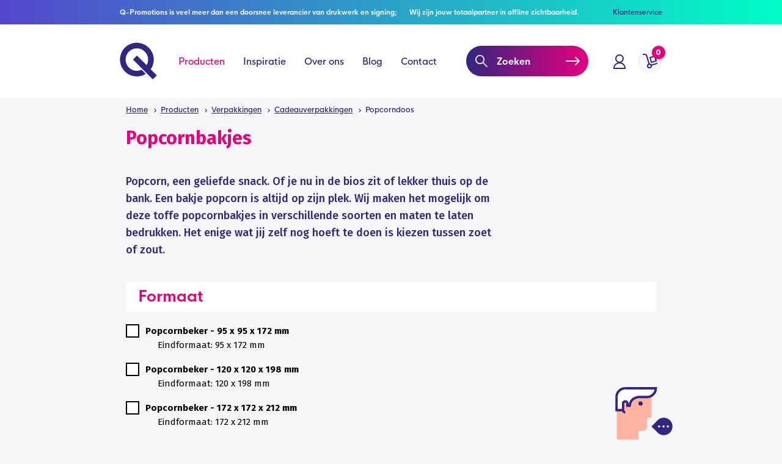

--- FILE ---
content_type: text/html; charset=UTF-8
request_url: https://www.q-promotions.nl/verpakkingen/cadeauverpakkingen/popcorndoos
body_size: 62552
content:
<!DOCTYPE html>
<html lang="nl">
<head>
    <script>window.dataLayer = window.dataLayer || [];</script>
        <script>!function(){if(!window.klaviyo){window._klOnsite=window._klOnsite||[];try{window.klaviyo=new Proxy({},{get:function(n,i){return"push"===i?function(){var n;(n=window._klOnsite).push.apply(n,arguments)}:function(){for(var n=arguments.length,o=new Array(n),w=0;w<n;w++)o[w]=arguments[w];var t="function"==typeof o[o.length-1]?o.pop():void 0,e=new Promise((function(n){window._klOnsite.push([i].concat(o,[function(i){t&&t(i),n(i)}]))}));return e}}})}catch(n){window.klaviyo=window.klaviyo||[],window.klaviyo.push=function(){var n;(n=window._klOnsite).push.apply(n,arguments)}}}}();</script>
    <script>dataLayer.push({"event":"not_logged_in"});</script>
        
            <script>(function(w,d,s,l,i){w[l]=w[l]||[];w[l].push({'gtm.start':
            new Date().getTime(),event:'gtm.js'});var f=d.getElementsByTagName(s)[0],
            j=d.createElement(s),dl=l!='dataLayer'?'&l='+l:'';j.async=true;j.src=
            'https://www.googletagmanager.com/gtm.js?id='+i+dl;f.parentNode.insertBefore(j,f);
            })(window,document,'script','dataLayer','GTM-M6448NP');</script>
        

    <title>Popcornbakjes | Q-promotions</title>
    <meta charset="UTF-8">
    <meta http-equiv="x-ua-compatible" content="ie=edge">
    <meta name="viewport" content="width=device-width, minimum-scale=1.0, initial-scale=1.0">

    <meta name="description" content="Een bakje popcorn is altijd op zijn plek. Wij maken het mogelijk om deze toffe popcornbakjes in verschillende soorten en maten te laten bedrukken.">
    <meta name="keywords" content="">
    <meta name="facebook-domain-verification" content="5p7uqn86qrbqy84i15tpcq5d6t6z6v">

            <meta name="robots" content="index, follow">
    
            <link rel="canonical" href="https://www.q-promotions.nl/popcorndoos">
    
    <link rel="shortcut icon" href="/build/images/favicon/favicon.ico" type="image/x-icon">
    <link rel="apple-touch-icon" href="/build/images/favicon/apple-touch-icon.png">
    <link rel="apple-touch-icon" sizes="57x57" href="/build/images/favicon/apple-touch-icon-57x57.png">
    <link rel="apple-touch-icon" sizes="72x72" href="/build/images/favicon/apple-touch-icon-72x72.png">
    <link rel="apple-touch-icon" sizes="76x76" href="/build/images/favicon/apple-touch-icon-76x76.png">
    <link rel="apple-touch-icon" sizes="114x114" href="/build/images/favicon/apple-touch-icon-114x114.png">
    <link rel="apple-touch-icon" sizes="120x120" href="/build/images/favicon/apple-touch-icon-120x120.png">
    <link rel="apple-touch-icon" sizes="144x144" href="/build/images/favicon/apple-touch-icon-144x144.png">
    <link rel="apple-touch-icon" sizes="152x152" href="/build/images/favicon/apple-touch-icon-152x152.png">
    <link rel="apple-touch-icon" sizes="180x180" href="/build/images/favicon/apple-touch-icon-180x180.png">

    <link href="//fonts.googleapis.com/css?family=Fira+Sans:400,500,700" rel="stylesheet">

    <link rel="stylesheet" type="text/css" href="/build/main.e1477fc8.css"></head>
    <body  class="product-view">
        <noscript><iframe src="https://www.googletagmanager.com/ns.html?id=GTM-M6448NP" height="0" width="0" style="display:none;visibility:hidden"></iframe></noscript>

        <header class="page-header">
    <div class="top-bar">
        <div class="container top-bar-container">
            <div class="usp items">
                <div>Q-Promotions is veel meer dan een doorsnee leverancier van drukwerk en signing;</div>
                <div>Wij zijn jouw totaalpartner in offline zichtbaarheid.</div>
            </div>
            <ul class="top-navigation items">
                <li><a href="/contact/klantenservice">Klantenservice</a></li>
            </ul>
        </div>
    </div>
    <div class="bottom-bar">
        <div class="container bottom-bar-container">
            <div class="row">
                <div class="sticky-mobile">
                    <div class="hidden-lg hidden-md col-xs-10">
                        <div class="main-navigation-trigger">
                            <span></span>
                        </div>
                    </div>
                    <div class="col-lg-15 col-md-18 col-xs-10 col-navigation">
                        <a href="/" class="logo">
                            <svg xmlns="http://www.w3.org/2000/svg" viewBox="0 0 61.1 60.77"><path d="M51,44a28,28,0,1,0-8.14,7.74L36,44.88a18.69,18.69,0,1,1,8.26-7.62L28.14,21.18,21.5,27.81,37.67,44l6.7,6.71L54.46,60.77l6.64-6.64Z"/></svg>
                        </a>
                        
<nav class="main-navigation">
    <ul class="menu main-menu">
        <li class="visible-lg visible-sm visible-xs "><a href="/">Home</a></li>
        <li class="products-menu active-menu-item">
            <a href="/producten">Producten</a>
            <div class="sub-menu">
                <div class="container sub-menu-container">
                    <div class="row">
                        <div class="col-lg-24 col-menus">
                                                            <ul class="bestsellers menu is-active">
                                                                                                                    <li data-category-id="30"><a href="/beurs">Beurs</a></li>
                                                                                                                                                            <li data-category-id="25"><a href="/buitenreclame">Buitenreclame</a></li>
                                                                                                                                                            <li data-category-id="445"><a href="/duurzaam">Duurzaam</a></li>
                                                                                                                                                            <li data-category-id="16"><a href="/fotoproducten">Fotoproducten</a></li>
                                                                                                                                                            <li data-category-id="22"><a href="/horeca">Horeca</a></li>
                                                                                                                                                            <li data-category-id="15"><a href="/huisstijl">Huisstijl</a></li>
                                                                                                                                                            <li data-category-id="32"><a href="/interieur-inrichting">Interieur &amp; Inrichting</a></li>
                                                                                                                                                            <li data-category-id="23"><a href="/presentatie">Presentatie</a></li>
                                                                                                                                                            <li data-category-id="19"><a href="/promotie">Promotie</a></li>
                                                                                                                                                            <li data-category-id="29"><a href="/relatiegeschenken">Relatiegeschenken</a></li>
                                                                                                                                                            <li data-category-id="20"><a href="/stickers">Stickers</a></li>
                                                                                                                                                            <li data-category-id="24"><a href="/tassen">Tassen</a></li>
                                                                                                                                                            <li data-category-id="26"><a href="/verpakkingen">Verpakkingen</a></li>
                                                                                                            </ul>
                            
                                                                                                                                                                        <ul class="main menu menu-cat menu-cat-org is-active">
                                                                                                                    <li><a href="/ansichtkaarten">Ansichtkaarten</a></li>
                                                                                                                                                                                                                                <li><a href="/ballonnen">Ballonnen</a></li>
                                                                                                                                                                                                                                <li><a href="/huisstijl/bekers">Bekers</a></li>
                                                                                                                                                                                                                                <li><a href="/beurs/beurswanden">Beurswanden</a></li>
                                                                                                                                                                                                                                <li><a href="/bierviltjes-bedrukken">Bierviltjes</a></li>
                                                                                                                                                                                                                                <li><a href="/boekenlegger">Boekenleggers</a></li>
                                                                                                                                                                                                                                <li><a href="/briefpapier">Briefpapier</a></li>
                                                                                                                                                                                                                                <li><a href="/promotie/brochures">Brochures</a></li>
                                                                                                                                                            </ul>
                                                                                                                                                <ul class="main menu menu-cat menu-cat-org is-active">
                                                                                                                    <li><a href="/bureau-onderlegger">Bureauonderleggers</a></li>
                                                                                                                                                                                                                                <li><a href="/canvas">Canvasdoek</a></li>
                                                                                                                                                                                                                                <li><a href="/compliment-cards">Compliment cards</a></li>
                                                                                                                                                                                                                                <li><a href="/doming-stickers">Doming stickers</a></li>
                                                                                                                                                                                                                                <li><a href="/doordruksets">Doorschrijfsets</a></li>
                                                                                                                                                                                                                                <li><a href="/enveloppen">Enveloppen</a></li>
                                                                                                                                                                                                                                <li><a href="/adresetiketten">Etiketten</a></li>
                                                                                                                                                                                                                                <li><a href="/flyers">Flyers</a></li>
                                                                                                                                                            </ul>
                                                                                                                                                <ul class="main menu menu-cat menu-cat-org is-active">
                                                                                                                    <li><a href="/folders">Folders</a></li>
                                                                                                                                                                                                                                <li><a href="/inpakpapier-bedrukken">Inpakpapier</a></li>
                                                                                                                                                                                                                                <li><a href="/promotie/kaarten">Kaarten</a></li>
                                                                                                                                                                                                                                <li><a href="/bureaukalender">Kalenders</a></li>
                                                                                                                                                                                                                                <li><a href="/keycord">Keycords</a></li>
                                                                                                                                                                                                                                <li><a href="/kleding-1">Kleding</a></li>
                                                                                                                                                                                                                                <li><a href="/kranten">Kranten</a></li>
                                                                                                                                                                                                                                <li><a href="/kraskaarten">Kraskaarten</a></li>
                                                                                                                                                            </ul>
                                                                                                                                                <ul class="main menu menu-cat menu-cat-org is-active">
                                                                                                                    <li><a href="/losse-kleine-stickers">Losse stickers</a></li>
                                                                                                                                                                                                                                <li><a href="/magneetfolie">Magneet stickers</a></li>
                                                                                                                                                                                                                                <li><a href="/notitieblokken">Notitieblokken</a></li>
                                                                                                                                                                                                                                <li><a href="/polsbandjes-1">Polsbandjes</a></li>
                                                                                                                                                                                                                                <li><a href="/posters">Posters</a></li>
                                                                                                                                                                                                                                <li><a href="/presentatiemap">Presentatiemappen</a></li>
                                                                                                                                                                                                                                <li><a href="/stickers/raamstickers">Raamstickers</a></li>
                                                                                                                                                                                                                                <li><a href="/ringbandmappen">Ringbandmappen</a></li>
                                                                                                                                                            </ul>
                                                                                                                                                <ul class="main menu menu-cat menu-cat-org is-active">
                                                                                                                    <li><a href="/roll-up-banners">Roll-up banners</a></li>
                                                                                                                                                                                                                                <li><a href="/huisstijl/schrijfwaren">Schrijfwaren</a></li>
                                                                                                                                                                                                                                <li><a href="/promotie/spaarproducten">Spaarproducten</a></li>
                                                                                                                                                                                                                                <li><a href="/spandoeken-bedrukken">Spandoeken</a></li>
                                                                                                                                                                                                                                <li><a href="/speelkaarten">Speelkaarten</a></li>
                                                                                                                                                                                                                                <li><a href="/stempel">Stempels</a></li>
                                                                                                                                                                                                                                <li><a href="/promotie/stickers">Stickers</a></li>
                                                                                                                                                                                                                                <li><a href="/stickers-op-rol">Stickers-op-rol</a></li>
                                                                                                                                                            </ul>
                                                                                                                                                <ul class="main menu menu-cat menu-cat-org is-active">
                                                                                                                    <li><a href="/textielposter">Textielposters</a></li>
                                                                                                                                                                                                                                <li><a href="/tickets">Tickets</a></li>
                                                                                                                                                                                                                                <li><a href="/visitekaartjes">Visitekaartjes</a></li>
                                                                                                                                                                                                                                <li><a href="/vlaggen-bedrukken">Vlaggen</a></li>
                                                                                                                                                                                                                                <li><a href="/wobblers">Wobblers</a></li>
                                                                                                                                                                                                                                <li><a href="/beurs/zitzakken-en-sierkussens/zitzak">Zitzak</a></li>
                                                                                                                                                                <li class="all-link"><a href="/alle-producten">Alle producten ...</a></li>
                                                                                </ul>
                                                                                                                                                                                                                                                                                                                                                <ul class="main menu menu-cat menu-cat-30">
                                                                                                                                        <li><a href="/beurs/beachflags">Beachflags</a></li>
                                                                                                                                                                                                                                                                        <li><a href="/beurs/beurs-drukwerk">Beurs drukwerk</a></li>
                                                                                                                                                                                                                                                                        <li><a href="/beurs/beursbalies">Beursbalies</a></li>
                                                                                                                                                                                                                                                                        <li><a href="/beursbanner">Beursbanner</a></li>
                                                                                                                                                                                                                                                                        <li><a href="/beurs/beurswanden">Beurswanden</a></li>
                                                                                                                                                                                                                                                                        <li><a href="/bubbels-met-je-eigen-etiket">Bubbels met je eigen etiket</a></li>
                                                                                                                                                                                                                                                                        <li><a href="/beurs/displays">Displays</a></li>
                                                                                                                                                                                                                                                                        <li><a href="/beurs/easy-up-tent">Easy up tent</a></li>
                                                                                                                                        </ul>
                                                                                                                                                                                <ul class="main menu menu-cat menu-cat-30">
                                                                                                                                        <li><a href="/give-away-actie">Give aways</a></li>
                                                                                                                                                                                                                                                                        <li><a href="/beurs/l-banners">L banners</a></li>
                                                                                                                                                                                                                                                                        <li><a href="/beurs/notitieblokken">Notitieblokken</a></li>
                                                                                                                                                                                                                                                                        <li><a href="/pennen-bedrukken-1">Pennen</a></li>
                                                                                                                                                                                                                                                                        <li><a href="/beurs/posters">Posters</a></li>
                                                                                                                                                                                                                                                                        <li><a href="/beurs/rollup-banners">Rollup banners</a></li>
                                                                                                                                                                                                                                                                        <li><a href="/beurs/spandoeken-beurs">Spandoeken beurs</a></li>
                                                                                                                                                                                                                                                                        <li><a href="/beurs/stickers">Stickers</a></li>
                                                                                                                                        </ul>
                                                                                                                                                                                <ul class="main menu menu-cat menu-cat-30">
                                                                                                                                        <li><a href="/beurs/tassen">Tassen</a></li>
                                                                                                                                                                                                                                                                        <li><a href="/beurs/vloerzeil">Vloerzeil</a></li>
                                                                                                                                                                                                                                                                        <li><a href="/beurs/x-banner">X banner</a></li>
                                                                                                                                                                                                                                                                        <li><a href="/beurs/zitzakken-en-sierkussens">Zitzakken en Sierkussens</a></li>
                                                                                                                                        </ul>
                                                                                                                                                                                                                                                                                                                                                                    <ul class="main menu menu-cat menu-cat-25">
                                                                                                                                        <li><a href="/beachflag-bedrukken">Beachflag</a></li>
                                                                                                                                                                                                                                                                        <li><a href="/buitenreclame/bewegwijzering">Bewegwijzering</a></li>
                                                                                                                                                                                                                                                                        <li><a href="/buitenreclame/bouwborden">Bouwborden</a></li>
                                                                                                                                                                                                                                                                        <li><a href="/freesletters">Freesletters</a></li>
                                                                                                                                                                                                                                                                        <li><a href="/makelaarsborden">Makelaarsborden</a></li>
                                                                                                                                                                                                                                                                        <li><a href="/parasol">Parasol</a></li>
                                                                                                                                                                                                                                                                        <li><a href="/picknickkleed">Picknickkleed</a></li>
                                                                                                                                                                                                                                                                        <li><a href="/buitenreclame/reclameborden-panelen">Reclameborden / Panelen</a></li>
                                                                                                                                        </ul>
                                                                                                                                                                                <ul class="main menu menu-cat menu-cat-25">
                                                                                                                                        <li><a href="/skytube">Skytube</a></li>
                                                                                                                                                                                                                                                                        <li><a href="/buitenreclame/spandoeken">Spandoeken</a></li>
                                                                                                                                                                                                                                                                        <li><a href="/buitenreclame/stoepborden-en-kliklijsten">Stoepborden en kliklijsten</a></li>
                                                                                                                                                                                                                                                                        <li><a href="/strandstoelen">Strandstoelen</a></li>
                                                                                                                                                                                                                                                                        <li><a href="/vlaggen-bedrukken">Vlaggen</a></li>
                                                                                                                                        </ul>
                                                                                                                                                                                                                                                                                                                                                                    <ul class="main menu menu-cat menu-cat-445">
                                                                                                                                        <li><a href="/flyers-duurzaam">Flyers en kaarten duurzaam</a></li>
                                                                                                                                                                                                                                                                        <li><a href="/folders-1">Folders - duurzaam</a></li>
                                                                                                                                                                                                                                                                        <li><a href="/groeipapier-flyers-en-kaarten">Groeipapier</a></li>
                                                                                                                                                                                                                                                                        <li><a href="/duurzaam/plaatmateriaal-duurzaam">Plaatmateriaal duurzaam</a></li>
                                                                                                                                                                                                                                                                        <li><a href="/roll-up-banner">Rollup banner duurzaam</a></li>
                                                                                                                                                                                                                                                                        <li><a href="/catalog/category/view/458">Vlaggen</a></li>
                                                                                                                                        </ul>
                                                                                                                                                                                                                                                                                                                                                                    <ul class="main menu menu-cat menu-cat-16">
                                                                                                                                        <li><a href="/canvas">Canvasdoek</a></li>
                                                                                                                                                                                                                                                                        <li><a href="/canvas-met-baklijst">Foto in baklijst</a></li>
                                                                                                                                                                                                                                                                        <li><a href="/foto-op-aluminium">Foto op aluminium</a></li>
                                                                                                                                                                                                                                                                        <li><a href="/plaatmateriaal-forex-1">Foto op forex</a></li>
                                                                                                                                                                                                                                                                        <li><a href="/fotoproducten/foto-op-hout">Foto op hout</a></li>
                                                                                                                                                                                                                                                                        <li><a href="/foto-op-karton">Foto op karton</a></li>
                                                                                                                                                                                                                                                                        <li><a href="/poster-kleine-oplage">Foto op papier</a></li>
                                                                                                                                                                                                                                                                        <li><a href="/foto-op-plexiglas">Foto op plexiglas</a></li>
                                                                                                                                        </ul>
                                                                                                                                                                                <ul class="main menu menu-cat menu-cat-16">
                                                                                                                                        <li><a href="/foto-op-sign-again">Foto op sign again</a></li>
                                                                                                                                                                                                                                                                        <li><a href="/fotobehang">Fotobehang</a></li>
                                                                                                                                                                                                                                                                        <li><a href="/kussen-bedrukken">Sierkussen</a></li>
                                                                                                                                                                                                                                                                        <li><a href="/textielposter">Textielposters</a></li>
                                                                                                                                                                                                                                                                        <li><a href="/zitzak">Zitzak</a></li>
                                                                                                                                        </ul>
                                                                                                                                                                                                                                                                                                                                                                    <ul class="main menu menu-cat menu-cat-22">
                                                                                                                                        <li><a href="/horeca/bekers">Bekers</a></li>
                                                                                                                                                                                                                                                                        <li><a href="/bestekzakjes">Bestekzakjes</a></li>
                                                                                                                                                                                                                                                                        <li><a href="/horeca/bierviltjes">Bierviltjes</a></li>
                                                                                                                                                                                                                                                                        <li><a href="/consumptiebonnen">Consumptiebonnen</a></li>
                                                                                                                                                                                                                                                                        <li><a href="/deurhanger">Deurhangers</a></li>
                                                                                                                                                                                                                                                                        <li><a href="/horeca/interieur">Interieur</a></li>
                                                                                                                                                                                                                                                                        <li><a href="/menukaarten">Menukaarten</a></li>
                                                                                                                                                                                                                                                                        <li><a href="/horeca/notitieblokken">Notitieblokken</a></li>
                                                                                                                                        </ul>
                                                                                                                                                                                <ul class="main menu menu-cat menu-cat-22">
                                                                                                                                        <li><a href="/horeca/parasol">Parasols</a></li>
                                                                                                                                                                                                                                                                        <li><a href="/horeca/pennen">Pennen</a></li>
                                                                                                                                                                                                                                                                        <li><a href="/horeca/picknickkleed">Picknickkleed</a></li>
                                                                                                                                                                                                                                                                        <li><a href="/placemat">Placemats</a></li>
                                                                                                                                                                                                                                                                        <li><a href="/horeca/schorten">Schorten</a></li>
                                                                                                                                                                                                                                                                        <li><a href="/horeca/servetten">Servetten</a></li>
                                                                                                                                                                                                                                                                        <li><a href="/horeca/strandstoelen">strandstoelen</a></li>
                                                                                                                                                                                                                                                                        <li><a href="/horeca/vlaggen">Vlaggen</a></li>
                                                                                                                                        </ul>
                                                                                                                                                                                                                                                                                                                                                                    <ul class="main menu menu-cat menu-cat-15">
                                                                                                                                        <li><a href="/huisstijl/bekers">Bekers</a></li>
                                                                                                                                                                                                                                                                        <li><a href="/boekenlegger">Boekenleggers</a></li>
                                                                                                                                                                                                                                                                        <li><a href="/briefpapier">Briefpapier</a></li>
                                                                                                                                                                                                                                                                        <li><a href="/bureau-onderlegger">Bureauonderleggers</a></li>
                                                                                                                                                                                                                                                                        <li><a href="/compliment-cards">Compliment cards</a></li>
                                                                                                                                                                                                                                                                        <li><a href="/doordruksets">Doorschrijfsets</a></li>
                                                                                                                                                                                                                                                                        <li><a href="/enveloppen">Enveloppen</a></li>
                                                                                                                                                                                                                                                                        <li><a href="/inpakpapier-bedrukken">Inpakpapier</a></li>
                                                                                                                                        </ul>
                                                                                                                                                                                <ul class="main menu menu-cat menu-cat-15">
                                                                                                                                        <li><a href="/notitieblokken">Notitieblokken</a></li>
                                                                                                                                                                                                                                                                        <li><a href="/presentatiemap">Presentatiemappen</a></li>
                                                                                                                                                                                                                                                                        <li><a href="/ringbandmappen">Ringbandmappen</a></li>
                                                                                                                                                                                                                                                                        <li><a href="/huisstijl/schrijfwaren">Schrijfwaren</a></li>
                                                                                                                                                                                                                                                                        <li><a href="/stempel">Stempels</a></li>
                                                                                                                                                                                                                                                                        <li><a href="/visitekaartjes">Visitekaartjes</a></li>
                                                                                                                                        </ul>
                                                                                                                                                                                                                                                                                                                                                                    <ul class="main menu menu-cat menu-cat-32">
                                                                                                                                        <li><a href="/akoestisch-paneel">Akoestische panelen</a></li>
                                                                                                                                                                                                                                                                        <li><a href="/interieur-inrichting/behang">Behang</a></li>
                                                                                                                                                                                                                                                                        <li><a href="/interieur-inrichting/fotoproducten">Fotoproducten</a></li>
                                                                                                                                                                                                                                                                        <li><a href="/interieur-inrichting/freesletters">Freesletters</a></li>
                                                                                                                                                                                                                                                                        <li><a href="/meubels-van-honingraatkarton">Meubels van honingraatkarton</a></li>
                                                                                                                                                                                                                                                                        <li><a href="/interieur-inrichting/panelen">Panelen</a></li>
                                                                                                                                                                                                                                                                        <li><a href="/schoonloopmat">Schoonloopmat</a></li>
                                                                                                                                                                                                                                                                        <li><a href="/interieur-inrichting/sierkussens">Sierkussens</a></li>
                                                                                                                                        </ul>
                                                                                                                                                                                <ul class="main menu menu-cat menu-cat-32">
                                                                                                                                        <li><a href="/interieur-inrichting/textielframes">Textielframes</a></li>
                                                                                                                                                                                                                                                                        <li><a href="/interieur-inrichting/textielposters">Textielposters</a></li>
                                                                                                                                                                                                                                                                        <li><a href="/vloerzeil-eigen-formaat">Vloerzeil</a></li>
                                                                                                                                                                                                                                                                        <li><a href="/interieur-inrichting/zitzakken">Zitzakken</a></li>
                                                                                                                                        </ul>
                                                                                                                                                                                                                                                                                                                                                                    <ul class="main menu menu-cat menu-cat-23">
                                                                                                                                        <li><a href="/presentatie/freesletters">Freesletters</a></li>
                                                                                                                                                                                                                                                                        <li><a href="/l-banners">L banners</a></li>
                                                                                                                                                                                                                                                                        <li><a href="/presentatie/magneten">Magneten</a></li>
                                                                                                                                                                                                                                                                        <li><a href="/beurswanden">Presentatiewand</a></li>
                                                                                                                                                                                                                                                                        <li><a href="/presentatie/reclameborden-panelen">Reclameborden / Panelen</a></li>
                                                                                                                                                                                                                                                                        <li><a href="/presentatie/rollup-banners">Rollup banners</a></li>
                                                                                                                                                                                                                                                                        <li><a href="/textielframe">Textielframes</a></li>
                                                                                                                                                                                                                                                                        <li><a href="/presentatie/textielposter">Textielposter</a></li>
                                                                                                                                        </ul>
                                                                                                                                                                                <ul class="main menu menu-cat menu-cat-23">
                                                                                                                                        <li><a href="/whiteboard">Whiteboard</a></li>
                                                                                                                                                                                                                                                                        <li><a href="/x-banners">X banners</a></li>
                                                                                                                                        </ul>
                                                                                                                                                                                                                                                                                                                                                                    <ul class="main menu menu-cat menu-cat-19">
                                                                                                                                        <li><a href="/promotie/abri-posters">Abri posters</a></li>
                                                                                                                                                                                                                                                                        <li><a href="/ansichtkaarten">Ansichtkaarten</a></li>
                                                                                                                                                                                                                                                                        <li><a href="/ballonnen">Ballonnen</a></li>
                                                                                                                                                                                                                                                                        <li><a href="/promotie/beachflags">Beachflags</a></li>
                                                                                                                                                                                                                                                                        <li><a href="/bierviltjes-bedrukken">Bierviltjes</a></li>
                                                                                                                                                                                                                                                                        <li><a href="/promotie/brochures">Brochures</a></li>
                                                                                                                                                                                                                                                                        <li><a href="/promotie/deurhangers">Deurhangers</a></li>
                                                                                                                                                                                                                                                                        <li><a href="/direct-mailing">Direct mailing</a></li>
                                                                                                                                        </ul>
                                                                                                                                                                                <ul class="main menu menu-cat menu-cat-19">
                                                                                                                                        <li><a href="/flyers">Flyers</a></li>
                                                                                                                                                                                                                                                                        <li><a href="/folders">Folders</a></li>
                                                                                                                                                                                                                                                                        <li><a href="/promotie/inpakpapier">Inpakpapier</a></li>
                                                                                                                                                                                                                                                                        <li><a href="/promotie/kaarten">Kaarten</a></li>
                                                                                                                                                                                                                                                                        <li><a href="/bureaukalender">Kalenders</a></li>
                                                                                                                                                                                                                                                                        <li><a href="/keycord">Keycords</a></li>
                                                                                                                                                                                                                                                                        <li><a href="/kranten">Kranten</a></li>
                                                                                                                                                                                                                                                                        <li><a href="/kraskaarten">Kraskaarten</a></li>
                                                                                                                                        </ul>
                                                                                                                                                                                <ul class="main menu menu-cat menu-cat-19">
                                                                                                                                        <li><a href="/promotie/pennen">Pennen</a></li>
                                                                                                                                                                                                                                                                        <li><a href="/polsbandjes-1">Polsbandjes</a></li>
                                                                                                                                                                                                                                                                        <li><a href="/posters">Posters</a></li>
                                                                                                                                                                                                                                                                        <li><a href="/roll-up-banners">Roll-up banners</a></li>
                                                                                                                                                                                                                                                                        <li><a href="/promotie/spaarproducten">Spaarproducten</a></li>
                                                                                                                                                                                                                                                                        <li><a href="/spandoeken-bedrukken">Spandoeken</a></li>
                                                                                                                                                                                                                                                                        <li><a href="/speelkaarten">Speelkaarten</a></li>
                                                                                                                                                                                                                                                                        <li><a href="/promotie/stickers">Stickers</a></li>
                                                                                                                                        </ul>
                                                                                                                                                                                <ul class="main menu menu-cat menu-cat-19">
                                                                                                                                        <li><a href="/tickets">Tickets</a></li>
                                                                                                                                                                                                                                                                        <li><a href="/wobblers">Wobblers</a></li>
                                                                                                                                        </ul>
                                                                                                                                                                                                                                                                                                                                                                                                                                                                                                                                                        <ul class="main menu menu-cat menu-cat-20">
                                                                                                                                        <li><a href="/autobestickering">Autostickers</a></li>
                                                                                                                                                                                                                                                                        <li><a href="/stickers/bedrukte-tape">Bedrukte tape</a></li>
                                                                                                                                                                                                                                                                        <li><a href="/beschrijfbare-stickers">Beschrijfbare stickers</a></li>
                                                                                                                                                                                                                                                                        <li><a href="/doming-stickers">Doming stickers</a></li>
                                                                                                                                                                                                                                                                        <li><a href="/adresetiketten">Etiketten</a></li>
                                                                                                                                                                                                                                                                        <li><a href="/losse-kleine-stickers">Losse stickers</a></li>
                                                                                                                                                                                                                                                                        <li><a href="/magneetfolie">Magneet stickers</a></li>
                                                                                                                                                                                                                                                                        <li><a href="/stickers/raamstickers">Raamstickers</a></li>
                                                                                                                                        </ul>
                                                                                                                                                                                <ul class="main menu menu-cat menu-cat-20">
                                                                                                                                        <li><a href="/snijteksten">Snijteksten</a></li>
                                                                                                                                                                                                                                                                        <li><a href="/statisch-hechtende-sticker">Statisch hechtende stickers</a></li>
                                                                                                                                                                                                                                                                        <li><a href="/stickers-op-rol">Stickers-op-rol</a></li>
                                                                                                                                                                                                                                                                        <li><a href="/vloerstickers">Vloerstickers</a></li>
                                                                                                                                        </ul>
                                                                                                                                                                                                                                                                                                                                                                    <ul class="main menu menu-cat menu-cat-24">
                                                                                                                                        <li><a href="/katoenen-tas">Katoenen tassen</a></li>
                                                                                                                                                                                                                                                                        <li><a href="/non-woven-tassen">Non woven tassen</a></li>
                                                                                                                                                                                                                                                                        <li><a href="/papieren-tas">Papieren tassen</a></li>
                                                                                                                                        </ul>
                                                                                                                                                                                                                                                                                                                                                                    <ul class="main menu menu-cat menu-cat-26">
                                                                                                                                        <li><a href="/verpakkingen/bedrukte-tape">Bedrukte tape</a></li>
                                                                                                                                                                                                                                                                        <li><a href="/verpakkingen/cadeauverpakkingen">Cadeauverpakkingen</a></li>
                                                                                                                                                                                                                                                                        <li><a href="/verpakkingen/verzend-en-transportverpakking">Verzend en transportverpakking</a></li>
                                                                                                                                        </ul>
                                                                                                                                                                                                            </div>
                        <div class="col-lg-6 col-featured">
                            <img src="/upload/media/default/0001/01/thumb_594_default_small.png" alt="Voorbeeldpakket">                            <div class="featured-title">
                                <a href="/gratis-voorbeeldpakket-aanvragen">Voorbeeldpakket</a>
                            </div>
                        </div>
                    </div>
                </div>
            </div>
        </li>
        <li>
            <a href="/inspiratie">Inspiratie</a>
                            <div class="sub-menu">
                    <div class="container sub-menu-container">
                        <div class="row">
                            <div class="col-lg-30 col-menus">
                                                                                                                                            <ul class="main menu">
                                                                        <li><a href="/inspiratie/doloris">Doloris</a></li>
                                                                                                                                            <li><a href="/inspiratie/q-signing">Q-Signing</a></li>
                                                                                                                                            <li><a href="/inspiratie/duidelijk-groot-opvallend">Duidelijk, groot en opvallend</a></li>
                                                                                                                                            <li><a href="/inspiratie/autoreclame">Autoreclame</a></li>
                                                                                                                                            <li><a href="/inspiratie/fotoproducten">Fotoproducten</a></li>
                                                                                                                                            <li><a href="/inspiratie/relatiegeschenken-catalogus">Relatiegeschenken catalogus</a></li>
                                                                                                                        <li class="all-link"><a href="/inspiratie">Alle inspiraties ...</a></li>
                                                                                </ul>
                                                                                                </div>
                        </div>
                    </div>
                </div>
                    </li>
        <li>
            <a href="/over-q-promotions">Over ons</a>
                                        <div class="sub-menu">
                    <div class="container sub-menu-container">
                        <ul class="main menu">
                                                            <li><a href="/over-q-promotions">Over Q-Promotions</a></li>
                                                            <li><a href="/over-q-promotions/hoe-we-zijn-begonnen">Hoe we zijn begonnen</a></li>
                                                            <li><a href="/over-q-promotions/onze-medewerkers">Onze medewerkers</a></li>
                                                            <li><a href="/over-q-promotions/vacatures-3">Vacatures</a></li>
                                                            <li><a href="/over-q-promotions/transport">Transport</a></li>
                                                            <li><a href="/over-q-promotions/gratis-bestandscontrole">Gratis bestandscontrole</a></li>
                                                            <li><a href="/over-q-promotions/q-signing">Q-Signing</a></li>
                                                            <li><a href="/over-q-promotions/samen-duurzaam-vooruit">Samen duurzaam vooruit</a></li>
                                                    </ul>
                    </div>
                </div>
                    </li>
        <li>
            <a href="/blog">Blog</a>
                                        <div class="sub-menu">
                    <div class="container sub-menu-container">
                        <ul class="main menu">
                                                            <li><a href="/blog/klantverhalen-2">Klantverhalen</a></li>
                                                            <li><a href="/blog/afwerking">Afwerking</a></li>
                                                            <li><a href="/blog/druktechnieken">Druktechnieken</a></li>
                                                            <li><a href="/blog/instructie">Instructie</a></li>
                                                            <li><a href="/blog/tips-tricks">Tips &amp; Tricks</a></li>
                                                            <li><a href="/blog/diy">DIY</a></li>
                                                            <li><a href="/blog/signing">Signing</a></li>
                                                            <li><a href="/blog/keuzehulp">Keuzehulp</a></li>
                                                            <li><a href="/blog/drukwerk">Drukwerk</a></li>
                                                            <li><a href="/blog/inspiratie">Inspiratie</a></li>
                                                            <li><a href="/blog/papiersoorten-2">Papiersoorten</a></li>
                                                    </ul>
                    </div>
                </div>
                    </li>
        <li>
            <a href="/contact">Contact</a>
                                        <div class="sub-menu">
                    <div class="container sub-menu-container">
                        <ul class="main menu">
                                                            <li><a href="/contact">Contact</a></li>
                                                            <li><a href="/contact/bedrijfsgegevens">Bedrijfsgegevens</a></li>
                                                            <li><a href="/contact/bij-jou-of-bij-ons">Bij jou of bij ons</a></li>
                                                            <li><a href="/contact/klantenservice">Klantenservice</a></li>
                                                    </ul>
                    </div>
                </div>
                    </li>
    </ul>
    <div class="visible-sm visible-xs">
        <div class="block block-customer-service">
    <div class="block-header chat-placeholder">
    </div>
    <div class="block-content">
        <ul class="items">
            <li>
                <a href="tel:0135820968">
                    <svg class="icon phone" role="img">
                        <use xlink:href="/build/images/icons.svg#phone" />
                    </svg><span>013-5820968</span>
                </a>
            </li>
            <li>
                <a href="mailto:info@q-promotions.nl" target="_blank">
                    <svg class="icon paper-plane" role="img">
                        <use xlink:href="/build/images/icons.svg#paper-plane" />
                    </svg><span>Mailen</span>
                </a>
            </li>
            <li>
                <a href="/offerte">
                    <svg class="icon offer" role="img">
                        <use xlink:href="/build/images/icons.svg#offer" />
                    </svg><span>Offerte</span>
                </a>
            </li>
            <li>
                <a href="https://www.facebook.com/Q.Promotions.drukwerk" target="_blank" rel="noopener noreferrer">
                    <svg class="icon disguise" role="img">
                        <use xlink:href="/build/images/icons.svg#disguise" />
                    </svg><span>Facebook</span>
                </a>
            </li>
        </ul>
    </div>
</div>
    </div>
</nav>
                    </div>
                    <div class="col-lg-6 col-lg-push-9 col-md-4 col-md-push-8 col-xs-10">
                        <div class="secondary-navigation">
                            <ul class="user-navigation items">
                                <li>
                                    <div class="hidden-md hidden-xs user-navigation-trigger js-user-navigation-trigger">
                                        <svg class="icon user" role="img">
                                            <use xlink:href="/build/images/icons.svg#user"/>
                                        </svg>
                                    </div>
                                    <a href="/account/auth/login" class="visible-md visible-xs user-navigation-trigger">
                                        <svg class="icon user" role="img">
                                            <use xlink:href="/build/images/icons.svg#user"/>
                                        </svg>
                                    </a>
                                </li>
                                <li class="visible-lg"><a rel="nofollow" href="/winkelwagen">Online bestellen</a></li>
                            </ul>
                            <div class="minicart">
                                <a rel="nofollow" href="/winkelwagen" class="minicart-short">
                                    <div class="icon-wrapper">
                                        <svg class="icon cart" role="img">
                                            <use xlink:href="/build/images/icons.svg#cart"/>
                                        </svg>
                                    </div>
                                    <span class="qty">0</span>
                                </a>
                            </div>
                        </div>
                    </div>
                </div>
                <div id="search-section" class="col-lg-9 col-lg-pull-6 col-md-8 col-md-pull-4 col-search"></div>
            </div>
        </div>
        <div class="container login-container">
            <div class="block block-login-form">
    <div class="block-content">
                    <h3 class="block-title">Inloggen</h3>
            <form name="login" method="post" action="/account/auth/login" novalidate="novalidate" id="login_form">
            <div class="form-group ">
        <input class="form-control" type="text" id="login_username" name="login[username]" required="required" placeholder="Gebruikersnaam" autocomplete="off" spellcheck="false" /></div>
            <div class="form-group ">
        <input class="form-control" type="password" id="login_password" name="login[password]" required="required" placeholder="Wachtwoord" autocomplete="off" spellcheck="false" /></div>
            <ul class="account-links items">
                <li><a rel="nofollow" href="/account-aanmaken">Account aanmaken</a></li>
                <li><a rel="nofollow" href="/wachtwoord-vergeten">Wachtwoord vergeten</a></li>
            </ul>
            <button type="submit" class="btn btn-white">Inloggen</button>
            <input class="form-control" type="hidden" id="login__token" name="login[_token]" value="d62047b38f8f287.Lhg8IkAiVRWzR8bUNOXkwyhyG4Pxhq6nIBvL_tHPGUA.eCtbG217ZCXqK6jifoKx8G0CRNOf8OLTUG2phoWFXDdYfHUXeWozedQrlw" /></form>
            </div>
</div>

        </div>
    </div>
</header>

        <div class="breadcrumbs">
            <div class="container">
            <ul class="items" itemscope itemtype="https://schema.org/BreadcrumbList">
                <li itemprop="itemListElement" itemscope itemtype="https://schema.org/ListItem">
                    <a itemprop="item" href="/"><span itemprop="name">Home</span></a>
                    <meta itemprop="position" content="1">
                </li>
                                    <li itemprop="itemListElement" itemscope itemtype="https://schema.org/ListItem">
                                                    <a itemprop="item" href="/producten"><span itemprop="name">Producten</span></a>
                                                <meta itemprop="position" content="2">
                    </li>
                                    <li itemprop="itemListElement" itemscope itemtype="https://schema.org/ListItem">
                                                    <a itemprop="item" href="/verpakkingen"><span itemprop="name">Verpakkingen</span></a>
                                                <meta itemprop="position" content="3">
                    </li>
                                    <li itemprop="itemListElement" itemscope itemtype="https://schema.org/ListItem">
                                                    <a itemprop="item" href="/verpakkingen/cadeauverpakkingen"><span itemprop="name">Cadeauverpakkingen</span></a>
                                                <meta itemprop="position" content="4">
                    </li>
                                    <li itemprop="itemListElement" itemscope itemtype="https://schema.org/ListItem">
                                                    <span itemprop="name">Popcorndoos</span>
                                                <meta itemprop="position" content="5">
                    </li>
                            </ul>
        </div>
    </div>

                    <main class="page-main container">
                <noscript>
                    <div class="flash flash-warning">
                        <strong>JavaScript lijkt te zijn uitgeschakeld in je browser.</strong> Voor de beste gebruikerservaring, zorg ervoor dat javascript ingeschakeld is voor je browser.
                    </div>
                </noscript>

                    <div class="row" id="product">
        <form class="product-form">
            <div class="content-main col-lg-24">
                <div class="product-heading">
                    <div class="page-heading"><a class="btn btn-arrow btn-return" href="#">
                            <div class="btn-icon">
                                <svg class="icon arrow-small arrow-left" id="arrow-small" viewBox="0 0 20.975 10"
                                     width="100%" height="100%">
                                    <path
                                        d="M20.9,5.4a1.1,1.1,0,0,0,0-.8c-.1-.1-.1-.2-.2-.3l-4-4a.967.967,0,0,0-1.4,0,.967.967,0,0,0,0,1.4L17.6,4H1A.945.945,0,0,0,0,5,.945.945,0,0,0,1,6H17.6L15.3,8.3a.967.967,0,0,0,0,1.4.967.967,0,0,0,1.4,0l4-4C20.8,5.6,20.9,5.5,20.9,5.4Z"
                                        transform="translate(0)"></path>
                                </svg>
                            </div>
                        </a>
                        <h1>Popcornbakjes</h1>
                    </div>
                    <div class="row">
                        <div class="col-md-21">
                            <div class="product-description">
                                                                <div class="description">
                                    <div><p>Popcorn, een geliefde snack. Of je nu in de bios zit of lekker thuis op de bank. Een bakje popcorn is altijd op zijn plek. Wij maken het mogelijk om deze toffe popcornbakjes in verschillende soorten en maten te laten bedrukken. Het enige wat jij zelf nog hoeft te doen is kiezen tussen zoet of zout.</p></div>
                                </div>
                            </div>
                        </div>
                    </div>
                </div>

                                    <div class="row product-footer">
                                                    <div class="col-sm-15">
                                <div class="description"><p><strong>Bedrukte popcornbakjes</strong><br />
Heb je een feestje of evenement op de planning? Popcorn is een lekkere snack die pas echt tot zijn recht komt in een gepersonaliseerde popcornbeker. Op deze manier val je pas echt in de smaak! Wij steken graag onze (s)nek voor je uit, dus wacht niet langer en bestel je persoonlijke popcornbakjes voor in de bioscoop, op jouw evenement of bij jouw priv&eacute;feestje nu eenvoudig bij Q-Promotions.<br />
<br />
<strong>De keuze is reuze </strong><br />
De een heeft wat grotere (popcorn)handen dan de ander. Daarom kun je bij Q-Promotions kiezen uit verschillende maten popcornbekers. Al onze popcornbekers zijn gemaakt van hoogwaardig karton en zijn te bestellen in een full colour of onbedrukte versie. Je kunt uit verschillende maten&nbsp;popcornbekers kiezen. De grootste maat:&nbsp;120 x 120 x 198 millimeter. Het middelmaatje:&nbsp;172 x 172 x 212 millimeter en voor de kleine snackers:&nbsp;95 x 95 x 172 millimeter.</p>

<p>Daarnaast kun je kiezen uit twee verschillende soorten sluitingen. De bodem met insteekflappen: deze bodem kan gevouwen worden tot een stevige sluiting of de auto-lock sluiting.&nbsp;Deze bodem vouwt zichzelf automatisch dicht zodat er geen een popcorn ontsnapt.</p>

<ul>
</ul></div>
                            </div>
                                                    <div class="col-sm-15">
                                <div class="description"><p>Wanneer je een maat hebt gekozen hoef je alleen nog te beslissen wat je op de popcorndoos wil laten drukken. Je logo, een boodschap, je contactgegevens: het is mogelijk bij Q-Promotions. Ons ervaren drukteam zorgt ervoor dat binnen een handomdraai jouw creatieve idee op de popcorndoos staat.<br />
<br />
<strong>Bezorging tot aan de deur</strong><br />
Bij Q-Promotions regelen we alle bezorging zelf. Met onze opvallende vloot aan felgekleurde bestelbusjes rijden we door heel het land. Zo zijn we er zeker van dat alles onbeschadigd aankomt en dat we altijd bezorgen wanneer het jou uitkomt. Leg die zak popcorn maar vast in de magnetron want wij zijn onderweg.<br />
<br />
<strong>Hulp nodig? </strong><br />
Zie je jezelf al helemaal met een zelfbedrukt popcornbakje op de bank of in de bios zitten? Dat hoopten we al! Onze medewerkers staan je graag te woord om de mogelijkheden te bespreken en om je een vrijblijvende offerte aan te bieden.</p></div>
                            </div>
                                            </div>
                
                <noscript>
                    <a class="btn btn-gradient-primary" href="/offerte"> Offerte aanvragen</a>
                </noscript>
            </div>
        </form>
    </div>
            </main>
        
        
        <footer class="page-footer">
    <div class="hidden-lg container footer-usp-container">
        <div class="block block-footer-usp">
            <div class="block-content">
                <ul class="usp items">
                    <li>Specialist in maatwerk</li>
                    <li>Uitgebreid aanbod</li>
                    <li>Eigen transport</li>
                    <li>Gratis bestandscontrole</li>
                    <li>Makkelijk online bestellen</li>
                    <li>Milieubewust</li>
                </ul>
            </div>
        </div>
    </div>
    <div class="block block-customer-service">
    <div class="block-header chat-placeholder">
    </div>
    <div class="block-content">
        <ul class="items">
            <li>
                <a href="tel:0135820968">
                    <svg class="icon phone" role="img">
                        <use xlink:href="/build/images/icons.svg#phone" />
                    </svg><span>013-5820968</span>
                </a>
            </li>
            <li>
                <a href="mailto:info@q-promotions.nl" target="_blank">
                    <svg class="icon paper-plane" role="img">
                        <use xlink:href="/build/images/icons.svg#paper-plane" />
                    </svg><span>Mailen</span>
                </a>
            </li>
            <li>
                <a href="/offerte">
                    <svg class="icon offer" role="img">
                        <use xlink:href="/build/images/icons.svg#offer" />
                    </svg><span>Offerte</span>
                </a>
            </li>
            <li>
                <a href="https://www.facebook.com/Q.Promotions.drukwerk" target="_blank" rel="noopener noreferrer">
                    <svg class="icon disguise" role="img">
                        <use xlink:href="/build/images/icons.svg#disguise" />
                    </svg><span>Facebook</span>
                </a>
            </li>
        </ul>
    </div>
</div>
    <div class="main-footer">
        <div class="container main-footer-container">
            <div class="row">
                <div class="visible-lg col-lg-6 main-footer-col">
                    <div class="block block-footer-usp">
                        <div class="block-content">
                            <ul class="usp items">
                                <li>Specialist in maatwerk</li>
                                <li>Uitgebreid aanbod</li>
                                <li>Eigen transport</li>
                                <li>Gratis bestandscontrole</li>
                                <li>Makkelijk online bestellen</li>
                                <li>Milieubewust</li>
                            </ul>
                        </div>
                    </div>
                </div>
                <div class="col-lg-8 col-lg-offset-1 col-md-10 main-footer-col">
                    <ul class="payment-methods items">
                        <li class="item-ideal"><img loading="lazy" width="56" height="50" src="/build/images/logo-ideal.svg" alt="iDeal"></li>
                        <li class="item-paypal"><img loading="lazy" width="42" height="42" src="/build/images/logo-factuur.svg" alt="Factuur"></li>
                    </ul>
                </div>
                <div class="col-lg-9 col-md-14 main-footer-col">
                    <div class="logo">
                        <svg xmlns="http://www.w3.org/2000/svg" viewBox="0 0 271.38 62.29"><defs><style>.cls-1{fill:#e5007e;}.cls-2{fill:#ff0082;}.cls-3{fill:#d00082;}.cls-4{fill:#ff2b97;}.cls-5{fill:#000096;}.cls-6{fill:#fff;}</style></defs><title>Middel 1</title><g id="Laag_2" data-name="Laag 2"><g id="Laag_1-2" data-name="Laag 1"><path class="cls-1" d="M227.38,20.11a1,1,0,0,0,.24,0Z"/><path class="cls-1" d="M227.11,19.34l.51,0A2.9,2.9,0,0,0,227.11,19.34Z"/><path class="cls-1" d="M1.87,17.72l.19,0H1.87Z"/><path class="cls-1" d="M3.19,11.47v0l-1.31.12C2.4,11.53,2.83,11.5,3.19,11.47Z"/><path class="cls-2" d="M227.63,13.06c3-.1.78-.76,0-.78-1.17,0-2.14,0-3-.07l-.59-.47c2.54-.12,5.45-.22,3.56-.25,2.77-.28-8.57-.47,0-.79-1.93-.25-5.13-.49,0-.78.44-.27,1-.54,0-.79L224.7,9a10.31,10.31,0,0,0-1.8-.61l.13,0,1,0-.29,0c.54-.08,1.08-.18,1.61-.31-.21,0-.42,0-.64,0,1.22-.15,2.45-.31-.68-.43-4.91-.23,2-.54,0-.79l-1.12-.06a6.53,6.53,0,0,0,.77-.46.77.77,0,0,0-.14-.21L224,6c4.67-.18,1.58-.3-.72-.43l1.08-.35v0c3.83-.12.66-.54-.32-.71a.33.33,0,0,1,.22-.35l-.39-.1c.82-.14,1.71-.28.14-.4,8-.32-.3-.53,0-.79-.48,0-.9-.06-1.26-.1a.62.62,0,0,1,.09-.26l-1.13-.2c.45-.08,1.21-.15,2.3-.23a.05.05,0,0,1,0,0l-5.34,0V1.73c0,.11-.1.24-.15.34L211,2.12l-.17.11a2.89,2.89,0,0,0-.72,0h0a2.63,2.63,0,0,0-.74,0h-.17a2.91,2.91,0,0,0-.59,0h-.32a3.23,3.23,0,0,0-.44,0h-.44a1.93,1.93,0,0,0-.34,0h-1.54l-2.35,0c-7.39-.19,6.71-.53,0-.72,17.3-.36-.64-.48,0-.72-7.46-.19-8.9-.42,0-.72,0,0,0,0,0,0L167.2.22c-.59.15-1.22.3.44.43-7.93.31,6.77.45,0,.72,5.09.09.9.24-2.57.38,1.74-.22-7.8-.36-7.33-.56-7.45-.24-8.9-.52,0-.86-.05,0-.06,0-.06,0L121.8.53c-.59.18-1.22.35.44.5-7.93.37,6.78.54,0,.86A13.4,13.4,0,0,1,124.6,2a4.34,4.34,0,0,0-.51,0C123.11,2,122,2,120.88,2L119.13,2a3.75,3.75,0,0,0-.82,0h-1.66c-.23-.38-.83-.38-1.42-.38a3.31,3.31,0,0,0-2.71.37,3.75,3.75,0,0,0-.82,0h-5a3.84,3.84,0,0,0-.83,0h-1.66a5.9,5.9,0,0,1-1.19.06L100.94,2a3.75,3.75,0,0,0-.82,0,3.84,3.84,0,0,0-.83,0L97.64,2c-.45,0-1,0-1.52,0a3.29,3.29,0,0,0-2.61,0,3.22,3.22,0,0,0-.82,0H91a3.84,3.84,0,0,0-.83,0A4,4,0,0,1,89,2.05a6.6,6.6,0,0,1-2.08,0l-1.68-.11a5.06,5.06,0,0,0-1.4-.1l-1.91.1H80.29a3,3,0,0,0-.84,0,2.82,2.82,0,0,0-.82,0,2.89,2.89,0,0,0-.83,0,2.89,2.89,0,0,0-.83,0l-.23,0,1.68-.07s-.06,0-.06,0l-11.72.08H65.2a4.17,4.17,0,0,0-.5,0h-.23a3,3,0,0,0-.73,0,2.82,2.82,0,0,0-.82,0,2.89,2.89,0,0,0-.83,0,2.89,2.89,0,0,0-.83,0,2.82,2.82,0,0,0-.82,0,3,3,0,0,0-.84,0,2.82,2.82,0,0,0-.82,0,2.89,2.89,0,0,0-.83,0,2.89,2.89,0,0,0-.83,0,2.82,2.82,0,0,0-.82,0,2.89,2.89,0,0,0-.83,0,2.82,2.82,0,0,0-.82,0,2.89,2.89,0,0,0-.83,0,3,3,0,0,0-.84,0,2.82,2.82,0,0,0-.82,0,2.89,2.89,0,0,0-.83,0,2.82,2.82,0,0,0-.82,0,2.89,2.89,0,0,0-.83,0,2.89,2.89,0,0,0-.83,0,2.82,2.82,0,0,0-.82,0,2.89,2.89,0,0,0-.83,0,2.89,2.89,0,0,0-.83,0,2.82,2.82,0,0,0-.82,0,3,3,0,0,0-.84,0,2.82,2.82,0,0,0-.82,0,2.89,2.89,0,0,0-.83,0,2.89,2.89,0,0,0-.83,0,2.82,2.82,0,0,0-.82,0,2.89,2.89,0,0,0-.83,0,2.89,2.89,0,0,0-.83,0,2.82,2.82,0,0,0-.82,0,3.15,3.15,0,0,0-.92,0,3.16,3.16,0,0,0-1,0,3.15,3.15,0,0,0-.81,0,3.85,3.85,0,0,0-.83,0,3.66,3.66,0,0,0-.81,0,3.23,3.23,0,0,0-.82,0,3.28,3.28,0,0,0-.83,0,3.3,3.3,0,0,0-.83,0,3.23,3.23,0,0,0-.82,0,3.28,3.28,0,0,0-.83,0,3.3,3.3,0,0,0-.83,0,3.23,3.23,0,0,0-.82,0,3.28,3.28,0,0,0-.83,0,3.3,3.3,0,0,0-.83,0,3.23,3.23,0,0,0-.82,0,3.3,3.3,0,0,0-.83,0,3.34,3.34,0,0,0-.83.05,3.75,3.75,0,0,0-.82,0,3.76,3.76,0,0,0-.82,0,3.82,3.82,0,0,0-.83,0,3.82,3.82,0,0,0-.83,0,3.73,3.73,0,0,0-.82,0,3.28,3.28,0,0,0-.83,0,3.28,3.28,0,0,0-.83,0,3.75,3.75,0,0,0-.82,0,3.28,3.28,0,0,0-.83,0,3.3,3.3,0,0,0-.83,0,3.76,3.76,0,0,0-.82,0,3.28,3.28,0,0,0-.83,0,3.23,3.23,0,0,0-.82,0,3.28,3.28,0,0,0-.83,0,3.28,3.28,0,0,0-.83,0,3.17,3.17,0,0,0-.53,0,.29.29,0,0,0-.23-.15,27.13,27.13,0,0,0-4.12.41l-5.73,0c-.27.16-.57.31.21.46-3.68.3,3.14.51,0,.77,10.85.55-2.14.72,0,.77,1.11-.07-1.3.74-.06.77a.42.42,0,0,0,.1.37c-.76.15-1.64.28,0,.4.23.19,1.74.36,1.58.53H3.4a.25.25,0,0,0-.2.09,11.78,11.78,0,0,1-1.33.16l1.25,0a.36.36,0,0,0,.2.42,1.41,1.41,0,0,1,.22.06c-1.42.1-2.6.19-1.66.27s2.9.19,4.08.29H6a13.15,13.15,0,0,0-1.39.28.21.21,0,0,0-.14.1l-2.59.09c-3,.22.64.37,1.33.54a.54.54,0,0,0,0,.11Q2.51,10,1.87,10c-2.54.16,6.09.33,0,.77.37.07.93.14,1.44.21a.38.38,0,0,0-.13.44c4-.35-3.66.87-1.31.9-2.28.1,2.31.48,2,.46l-.27.1a.25.25,0,0,0-.15.15l-1.6.06,1.58.07a.29.29,0,0,0,.25.32c.34,0,.69.06,1,.09a.18.18,0,0,0,0,.1c-.73.06-1.7.12-2.92.18l1.66.05c-.14.17-.08.53.17.52h.6l-.15.05a.19.19,0,0,0-.1.08l-2.18.08c-.88.28,1.14.52,0,.77,3.13.1,2.8.22,1.75.34H3a.21.21,0,0,0-.16.08c-1.29.13-2.64.25-.92.35l.94,0,0,0-.72.14c-.14,0-.18.18-.15.32-.54.08-.81.16-.1.23-4,.12,6.3,1.49.2.79-.15.15-.1.48.13.48s.37,0,.56,0a.28.28,0,0,0,0,.13,5.38,5.38,0,0,0-.89.17c-1.92.13,4.87.26,0,.77-2.28.29,4.11.5,0,.77-4.45.21,7.84.37,0,.77-3.26.3,5.59.49,0,.77-1.14.1-.16.76,0,.77-2.1.15.61.85,0,.77-.93.18-.72.34-.42.49l7.22-.05a2.25,2.25,0,0,0,1.26.06,2.56,2.56,0,0,0,.83,0,2.52,2.52,0,0,0,.82,0,2.53,2.53,0,0,0,.55,0l6,0,.19-.13-1.89-.05h.09a2.52,2.52,0,0,0,.82,0,2.56,2.56,0,0,0,.83,0,2.56,2.56,0,0,0,.83,0,2.52,2.52,0,0,0,.82,0,2.56,2.56,0,0,0,.83,0,2.89,2.89,0,0,0,.83,0,2.83,2.83,0,0,0,.82,0,2.88,2.88,0,0,0,.83,0A2.83,2.83,0,0,0,24,23a2.56,2.56,0,0,0,.83,0,2.81,2.81,0,0,0,.82,0,2.56,2.56,0,0,0,.83,0,2.56,2.56,0,0,0,.83,0,2.52,2.52,0,0,0,.82,0,2.56,2.56,0,0,0,.83,0,2.56,2.56,0,0,0,.83,0,2.52,2.52,0,0,0,.82,0,2.56,2.56,0,0,0,.83,0,2.52,2.52,0,0,0,.82,0,2.88,2.88,0,0,0,.83,0,2.88,2.88,0,0,0,.83,0,2.83,2.83,0,0,0,.82,0,2.88,2.88,0,0,0,.83,0,2.88,2.88,0,0,0,.83,0,2.83,2.83,0,0,0,.82,0,2.35,2.35,0,0,0,.75,0,2.1,2.1,0,0,0,.79,0h.13c-2.3.24,0,.43,3.91.6-9.71.38-3.76.61,0,.85-2,.2-1.55.38-.9.54l36-.24a2.86,2.86,0,0,0,.41-.15c-22.25-.14,5.09-.6,0-.85,8.87-.28,1.7-.45-.16-.66a1.63,1.63,0,0,0,.31,0,2.31,2.31,0,0,0,.83,0,2.26,2.26,0,0,0,.82,0,2.31,2.31,0,0,0,.83,0,2.31,2.31,0,0,0,.83,0,2.32,2.32,0,0,0,.83,0h5l3.32,0a2.45,2.45,0,0,0,.81,0,2.26,2.26,0,0,0,.82,0h3.31a5.93,5.93,0,0,0,1.63.14l1.67-.13h3.31a14.94,14.94,0,0,1,1.89-.08,5.29,5.29,0,0,0,1.42.08h1.65a14.62,14.62,0,0,0,1.62.06,4.87,4.87,0,0,1,2.07-.36,2.32,2.32,0,0,0,.44.31h5a62.41,62.41,0,0,0,1.6,0h1.66a2.31,2.31,0,0,0,.83,0h.15c-.24.11.07.22.46.32l32-.22h1.49a2.94,2.94,0,0,0,.42,0h.33a3,3,0,0,0,.6,0h10.87c.65,0,1.21,0,1.77,0a2.42,2.42,0,0,0,.66,0h7.44c.66-.05,1.21-.05,1.77-.05l1.53.06h4.14a2.82,2.82,0,0,0,.82,0h5.79c.85,0,1.68,0,2.5,0a2.45,2.45,0,0,0,.81,0,2.26,2.26,0,0,0,.82,0h7.45a12.81,12.81,0,0,1,3.21-.31l1.74.32H209a2.89,2.89,0,0,0,.83,0,2.49,2.49,0,0,0,.77,0l.14.09,6.12,0h0l10.58-.07a.94.94,0,0,0,.19-.14c-10.32-.2,2.36-.54,0-.79.45,0-6.4.23,0-.78.28,0-2.59-1.07-.24-.82-.57-.14-1.35-.75-.27-.78a32,32,0,0,1-3.25-.2v-.19c.54-.11,2-.24,3.77-.36,2.78-.28-2.4-.51,0-.79a32.33,32.33,0,0,1-3.81-.23v-.15c.51-.13,2.2-.27,3.82-.4.53-.15-2.61-.27-3.85-.41v-.19c.6-.06,1.79-.12,3.86-.19-2.86-.24-4.34-.5,0-.78,1.26-.06-3-1,0-.79-1.59-.25-5.66-.49,0-.79C228.6,13.81,225.43,12.93,227.63,13.06Zm-60.79-11a3.84,3.84,0,0,0-.59,0,5.69,5.69,0,0,1-1.54.12,3.28,3.28,0,0,0-.94-.13,3.75,3.75,0,0,0-.82,0h-3.31a3,3,0,0,0-.6,0L157.72,2l4.11-.11c-.74.07.38.13,5.79.17Z"/><path class="cls-3" d="M197.22,10.27a3.75,3.75,0,0,1,1-.07A2.25,2.25,0,0,1,197.22,10.27Zm5.46.65c-.14-.1-.37.09-.52,0-.08.17.37,0,.52,0ZM64.45,21.6c-.2-.17-.3,0-.44,0-.4-.26-.84-.06-1.05-.18-.18.16.32.22.4.2-.16.17-.42-.06-.57.11-.1-.07.11-.16-.11-.22s-.16,0-.22.12c.4,0,0,.58.29.14a4.05,4.05,0,0,1,1.3,0c.15-.16.23-.11.35,0,0-.05-.09-.08,0-.13s.09.12.28.14c0-.16.1-.14.29-.41C64.75,21.36,64.62,21.52,64.45,21.6ZM86,11.53c-.17,0-.35,0-.5.09a.39.39,0,0,0,.5-.09ZM78.2,12c.09,0,.17.08.13.12s.15-.06.23-.11l-.42,0s0,0,.07,0ZM151,11.07c.09-.09-.24-.18-.35,0,.11.13.24,0,.35,0Zm45.67-.78c-.06-.09-.15-.08-.22-.12s-.09.13-.18.08c-.1.14.27.1.4,0Zm-68,.37c0-.07.08-.15,0-.23,0,.12-.07,0-.2.13.08.08.16.07.25.1ZM65.07,22a.37.37,0,0,0,.45,0C65.37,22,65.18,21.89,65.07,22Zm62.12-11.32c.14-.1-.12-.2.06-.29a.42.42,0,0,0-.31.06c.22.1.22,0,0,.13.09.06.17,0,.25.1Zm8.91.31c.06-.06-.08-.11-.14-.17-.23.2-.44,0-.67.15.27.16.55-.17.81,0Zm5.14-.1a2.35,2.35,0,0,1-.65-.05C140.59,11,141.22,11,141.24,10.9Zm-14.1-.05c.09.07,0,.15,0,.22.17,0,.34-.14.5,0,.2-.32.48-.11.76-.16s-.12-.13.1-.19c-.29.09-.57-.05-.86.09-.1-.05,0-.11-.15-.16s-.21.17-.35.16,0,.08,0,0ZM73.92,24.65c.18.07.3-.09.46-.1-.16,0-.34-.05-.46.1Zm-1.38,0c.18,0,.21.1.33.18,0-.12,0-.22-.17-.32Zm2.83-.21c0,.17-.06.11-.24.21a.27.27,0,0,0-.13-.13.33.33,0,0,1-.38,0c-.11.08-.2.17-.19.24s.2,0,.15,0c.11.07.17-.11.26-.14a.9.9,0,0,0,.48.2c-.06-.26.27-.26.5-.36a.59.59,0,0,1-.45-.07Zm9.44.79a.57.57,0,0,0,.54,0,1.4,1.4,0,0,0-.54,0ZM79,25.11a.6.6,0,0,0-.37.09c.16.08.4,0,.37-.09Zm-7.14-.52.22.11c.07-.12.19-.05.26-.15a.37.37,0,0,0-.48,0ZM66.8,22c-.08.06,0,.11-.1.17.18.06.15,0,.37-.09C67,22,66.89,22,66.8,22Zm-.51-.42c0,.05,0,.1-.08.07s.31.18.37.07-.13,0-.29-.14Zm22.38,3.56c-.34,0-.68,0-1,0a1.66,1.66,0,0,0,1,0ZM69.35,22.25c0,.12.33.14.39,0-.17-.13-.23.14-.39,0Zm-1.46.1c0,.28-.34.11-.53.23a1.59,1.59,0,0,0,.78,0c-.2-.05-.1-.13-.25-.18ZM70,22.3l.23.11s0-.14.12-.1-.3-.16-.35,0Zm-4.63-.64c.14-.05.33.11.45,0-.16,0-.35-.17-.45,0Zm44.31-10.83c.1.17,0,.2-.29.2a4.88,4.88,0,0,0,1.57.07c-.22-.18-.42,0-.52-.19,0,.24-.41,0-.6.14-.2-.09.13-.23-.17-.22Zm.2-.07c.1-.12-.2,0-.27-.16-.16.14-.11.18-.34.1,0,.18.43,0,.61.06Zm2.25.42c-.19-.4-.74-.16-1.07-.09a3.21,3.21,0,0,0,1.07.09Zm-2.95-.28a1,1,0,0,0-.44.17.27.27,0,0,0,.37,0,.33.33,0,0,0,.07-.16Zm7.08,0c-.19-.11-.46.18-.3-.06-.14-.07-.18.1-.2.13l.2.13c.19-.12.2-.06.3-.2Zm-2,.12c.12.12-.18.09-.24.17a.37.37,0,0,0,.45-.17c-.14,0-.19,0-.21-.13.21-.16.44.08.65-.1-.12,0-.24,0-.36-.09a.7.7,0,0,1-.71,0c0,.12.25.23,0,.36.23.11.18-.18.45,0Zm-11.4.34c.09-.23.45-.11.69-.21,0,0-.77-.16-.81,0a.69.69,0,0,0-.61,0c.25.18.48.11.73.24Zm1.42-.58c-.48,0-1.15.16-1.49-.13.11.34,1.26.28,1.49.13Zm12.5.08-.16-.1a.14.14,0,0,1-.15,0c0,.12.06.08-.14.16.1,0,0,.11.16.16s.16-.17.29-.26Zm-19.42,1,.14-.1c-.11-.08-.21-.17.08-.13.11-.1-.16,0-.22-.13,0,.12-.06.05-.19.14.21.08-.09.17.19.23Zm7.79-.44c-.05.06.13,0,.06.1.53-.33,1.1-.1,1.64-.27a4.76,4.76,0,0,0-1.41,0s0,.09.11.13c-.14,0-.26.1-.4.07Zm1.47-.55a4.18,4.18,0,0,0,.61.05C107.25,10.87,106.82,10.91,106.65,11Zm-2.92.2s.1.1.17.16c-.15.06-.31-.05-.45.1.27,0,.53-.15.81,0,0-.36.8.07,1.15-.12,0,0-.12-.11-.06-.16-.22,0-.42.2-.66,0a2.58,2.58,0,0,1-1,.06Zm14.85,0c0-.06-.09-.11-.16-.16l-.14.1c.1,0,0,.1.15.16s0-.14.15-.1Zm3.27-.18c-.12-.12-.23,0-.35-.1-.1.09-.2.18,0,.26.12-.11.24-.07.36-.15Zm1,.13a.22.22,0,0,1,.1-.13c-.22-.15-.43,0-.65,0,.09.3.29-.16.55.16Zm-6.34.23a2.5,2.5,0,0,0,.55,0l-.15-.1c-.13.15-.27,0-.4.13Zm7-.3a1.37,1.37,0,0,1-.2-.13l-.2.13a.36.36,0,0,0,.4,0Zm1.2-.32c.12.06.24-.09.36,0,0-.12-.17-.14-.36-.16s.14.12,0,.19Zm1.16.49c.3-.19.61,0,.91,0,.2-.2-.37-.23-.5-.39,0,.18,0,.2-.3.26-.22-.14-.19-.25-.46-.23,0,.18.08.22.36.36Zm-1.36-.3c-.12,0-.1.06-.15.1s-.2-.07-.3.07c.2,0,.4,0,.6.06s-.31-.15-.15-.22Zm-6.19.25a.3.3,0,0,0-.16-.16c-.14.08-.19.15,0,.23a.48.48,0,0,0,.2-.07Zm-1,.17c.16-.13.33,0,.5-.13-.22-.08-.44.08-.66-.1-.09.15.08.09.16.23Zm1.75-.37a1,1,0,0,0-.51-.13c0,.07.37.27.51.13Zm7.46-.14a.54.54,0,0,0-.66,0c.22,0,.44,0,.66,0Zm-6.91.1c.1-.09-.19,0-.25-.1l-.3.2c.25,0,.25-.21.55-.1ZM89,23.52c-.15-.16-.2.15-.35,0a.17.17,0,0,1-.18.08c-.09.12.16,0,.22.12C88.58,23.5,88.87,23.68,89,23.52Zm-7.72-.13c-.07.09,0,.17.06.26.1-.17.34,0,.3-.18s-.21.08-.36-.08Zm11.83.41c.24.1.43-.16.68,0,.14-.13-.15-.08-.07-.16a3.14,3.14,0,0,0-.61.12Zm-15.3-.89a.51.51,0,0,1-.21-.06c0,.22-.31.06-.19.24s.16-.1.4-.19Zm4.7.51a.23.23,0,0,0,.12.12c.09-.13-.09-.12-.23-.18s-.07.11-.11.17.14-.06.22-.11Zm-1.07.74c0,.2.29,0,.4,0,0-.16-.29,0-.4,0Zm2.13.92.23,0c-.08,0-.21-.05-.23,0Zm-2.53,0c-.09.27-.67,0-.94.18.66,0,1.2-.06,1.74,0,.09-.13-.15,0-.22-.12a.6.6,0,0,1-.58,0Zm13.23-1.57c-.13,0-.18.05-.18.14s-.06-.11-.17-.16a1.28,1.28,0,0,1-.82,0c.09.27.52,0,.77.27.13-.18.31-.08.49,0,.27-.06.26-.13.5-.24-.1,0-.2,0-.3-.06s0,.11,0,.17-.1,0-.14,0,.09-.13-.12-.19ZM83.88,25.05h0Zm.42-1.3c.11-.11-.15-.16-.27-.15s.16-.13.22-.11c.06-.17-.18,0-.26-.08-.18.08,0,.15-.1.23a1.91,1.91,0,0,0,.41.11Zm5.18-.32c0,.23-.27.06-.4.18.32,0,.43.29.66.14-.32-.1,0-.22-.25-.32Zm-1.09.15c-.44,0-.73-.32-1,.08.07,0,.15,0,.11.06.28-.16.62,0,.9-.14Zm3.73.29a.47.47,0,0,1,.38-.08c.08-.09-.19,0-.26-.09s.25-.06.16-.2-.21.11-.34,0c.07.13-.18.2.06.38ZM87,23.58c.07-.1-.21.05-.31-.12-.12.06,0,.11,0,.17.13.05.23,0,.34-.05Zm-2.44-.08c0,.2.4,0,.56.14.09-.22-.4-.16-.56-.13Zm.52.46c-.08.15-.21.13-.2.24.2.14.1-.09.17-.14s0,.1.22.12a.79.79,0,0,1,.76-.1c0-.06,0-.13.06-.2a1.64,1.64,0,0,1-1,.09Zm1.35-.35a.29.29,0,0,0-.41-.11c0,.1.3.26.41.11Zm137.3-8.13c-.31.54-1.64.14-2.14.36a3,3,0,0,0-1.84,0c.13,0,.58-.09.47.12-.44.06-.75-.07-1.12.1-.33-.09-1-.15-1.14.06-.26,0,.07-.07-.09-.17s-.64.26-.85.1c.12-.09.4.09.38-.06-.24,0-.66-.17-.6.1a5,5,0,0,0-1.49-.12.29.29,0,0,1,.13.05c-.14,0-.26,0-.42.1,0-.13-.07-.14-.2,0h0a1.69,1.69,0,0,1-.43.2l0,0a.42.42,0,0,1-.27,0,2,2,0,0,1-.48.06.91.91,0,0,0,.06.4.69.69,0,0,0,.34-.09c-.09-.1-.06-.18.09-.26a2.24,2.24,0,0,0,1,0c.08.07,0,.12.09.18.14-.17.21,0,.43-.08,0,0-.07-.08,0-.1a.37.37,0,0,0,.2.12c-.2.08-.75.16-.68.35.46,0,.75-.23,1.1-.1.11.09-.21.13,0,.23s.57-.07.78.09c-.16.06-.3.12-.23.21s.46-.07.59.17c.08,0,0-.09.15-.12a1,1,0,0,0,.78.2c.18.25.48.16.68.34-1.29.24-2.4,0-3.71.32l-.18-.05a.26.26,0,0,0-.17.05s-.06-.05-.06-.07a3.57,3.57,0,0,0-.79.16.72.72,0,0,0-.32-.11h-.23a1,1,0,0,0-.6.24c.33-.06.71-.28,1-.15a3.15,3.15,0,0,1-1.52.19.1.1,0,0,1,0,.07,1.11,1.11,0,0,0,.48,0c.09,0,.16.21.27.14-.07.11,0,.14,0,.2l.3,0a.32.32,0,0,1,.3,0,29.53,29.53,0,0,1,3.12,0,8.26,8.26,0,0,1-.94.36,7.51,7.51,0,0,0,.95,0c.1.05.14.25.28.2.16-.22.46.13.78-.07.09.15.24,0,.45.12-.16.09-.26,0-.43.08.06.1,0,.21.21.23a9.78,9.78,0,0,1-1.84.56.27.27,0,0,1,.1.08c-.12,0-.16.1-.08.16.23-.15.71.09,1.1-.07-.09-.09-.19-.17-.32-.11a2.36,2.36,0,0,1,.91-.09c.19.18-.17,0-.28.15.14.12.32,0,.46.16a.09.09,0,0,0,0,.13l0,0c-.15.08-.18,0-.23.12a.29.29,0,0,1,.18.07c.31-.23.37-.16.7-.25-.12-.17-.34.07-.47-.09.15-.12.24,0,.38-.14-.13.12.3.25.49.25s0-.09-.07-.13c.16-.15.26,0,.42-.11.07.07-.17.12-.14.19.31.13.69,0,1,.09,0,.17-.24,0-.4,0s0,.06-.07.09c.26,0,.3.08.55.17-.06.18-.28.1-.33-.06-.25.07.17.21-.14.19.12.11.45.16.17.3-.14,0-.17-.09,0-.16-.06,0-.14,0-.21,0s-.09-.16-.19-.24a1.93,1.93,0,0,1-.86-.11c-.44.3-.73,0-1.1.07,0,.26.52.12.51.35-.52-.13-.9.08-1.43-.21-.18.14-.3.25-.5,0-.17.13-.14.3.06.36-.1.09-.16,0-.25,0,.12-.1-.16-.22.08-.32-.38.15-.67-.11-1-.09.42.16.67.32.77.34-.2.22-.7-.14-1-.22-.06.17-.38.1-.55.07s.08-.08,0-.13-.1,0-.14,0,0,.11-.08.16c-.4,0-.78-.17-1.18-.22,0,0,0,.06-.07.09.42.09.53.21.92.3-.37.13-.69,0-1,.05-.09-.12.16,0,.22-.12s-.15-.07-.22-.11c-.25.08-.12.26-.35.25s0-.11-.11-.17.09,0,.14,0,.16-.33.22-.12c.33-.16,0-.26-.2-.24.22.11-.3.1-.15.25-.14.06-.22-.18-.36-.14s.16.22.29.24-.16.17,0,.26c-.2.07-.35-.09-.54,0,0,.15.17.11.23.28-.21.17-.34-.09-.55.07-.06-.12.23-.05.33-.18a1.31,1.31,0,0,0-.44,0c.25-.12.14-.2.12-.35s-.1,0-.14,0c-.23,0,.1.13-.13.19-.17-.22-1.34-.12-1.3.13-.11-.12-.29-.07-.26-.2-.27.08-.12.19-.3.28.25,0,.47.12.72.06a1.65,1.65,0,0,1-1,.05c-.11.06,0,.13-.13.19a.65.65,0,0,0-.72-.06c0-.17-.2-.16,0-.33-.17.14-.31-.08-.59,0,.19-.22-.38-.11-.34-.27-.37.08.17.2-.1.29a.41.41,0,0,0-.42-.12.44.44,0,0,0,0,.23c.48.11,1,0,1.33.19-.14.12-.21-.09-.36.08-.56-.39-1.29.15-1.87-.17-.67.3-1.73-.09-2.08.24-.2,0-.39,0-.59,0-.06-.25-.43-.08-.66-.15,0,.05,0,.11-.07.16,0-.17-.33-.19-.33,0-.5-.22-1.08.05-1.59-.09.17-.09-.09-.15-.16-.2s.17.16.11.23a3.52,3.52,0,0,1-1.34-.11c0,.25-.57.24-.65.08-.11.12-.2,0-.3.12a.34.34,0,0,0-.28-.14c-.18.2-.83.09-.76.39l0,0c.2.13-.08,0-.17.16.35,0,.74-.17,1.07,0-.21.15-.39,0-.59.05s0,.15.12.23c-.35.08-.29-.24-.75-.21a.46.46,0,0,1,.23-.15c-1.1-.49-2.85.19-3.73,0a1.09,1.09,0,0,1-.25.1c.27-.06.29.09.67,0,.08.07-.15.12-.12.19s.1,0,.15,0,0,.12-.11.13c.21.19.46.12.68.31.16-.07.24-.07.22-.19.2,0,.38.28.6.17s-.13-.13-.17-.2c.17-.08.28.09.22.17.13.1.31-.12.44,0,.06-.06-.1-.13.12-.19.18.25.91.33.95.09.21,0,.43-.08.61.11.3-.25.64.07.8-.17.19.4.92-.17,1.29.14.41-.07.8,0,1.21-.06.15-.09-.24,0,0-.13.6.33,1.3-.07,1.92.13-.09.06-.17,0-.26.09s.05.09,0,.13c.29,0,.61-.17.9-.16,0,.08-.09.06-.16.09s.22,0,.26.14c0-.09.09-.12.22-.13.18.38.78-.1,1.13.18.19-.08.2-.17,0-.26.14-.11.25,0,.4,0s-.1.1-.18.15c.1.15.24.11.36.15s0-.13-.06-.2a3.38,3.38,0,0,0,1,.07c.07-.06-.08-.13.13-.19.13.34,1.2.16,1.49.32.14-.15.52-.1.25-.25.21,0,.21.07.21.18.2,0,.31-.3.56-.14-.12.1-.2,0-.3.05s.06.07,0,.1c.49,0,1-.15,1.43.13,0-.18.06-.16.26-.32.13.1-.09.19-.2.29.2.27.55-.14.76.1.32-.1-.07-.24.12-.35.15.12,0,.23.07.36s.22-.12.3-.06-.06-.11-.11-.16c.18,0,.42.07.3.17.38-.2.33,0,.63-.23.29.15.33.1.68,0,0,.08-.18.16,0,.26l-.28.15c-.17,0,0-.17-.29,0-.09,0,0-.08,0-.12-.3,0-1.21-.13-1.11.2-.11.07-.17-.11-.26-.14-.19.12-.08.24.08.3-.11,0-.59,0-.36-.15-.2-.06-.43.08-.6-.12-.1.07.17.16.1.23s-.63-.15-.56.14c-.14.07-.15-.11-.07-.13a1,1,0,0,0-.54.07c0-.06,0-.11,0-.16s-.23,0-.33-.05a.22.22,0,0,0,0,.16,2.83,2.83,0,0,0-1.23-.12c-.13.09.15,0,.16.14-.16.09-.27-.06-.45.08-.27-.19-.36.26-.64.07.1,0,.2,0,.3-.05-.09-.18-.26,0-.35-.15-.14.05,0,.11,0,.17s-.15-.05-.24,0c0-.22-.89-.13-1.29-.08,0,0,0,0,0,0a8.48,8.48,0,0,0-1.67,0c-.06.05.06.11.11.17a.19.19,0,0,1-.31-.18c-.28,0,0,.19-.33.25s.22-.14.09-.22c-.4,0-.77-.22-1.2,0-.1-.23-.3-.13-.54-.21s-.08.12-.23.18a1.8,1.8,0,0,0-.89-.12c-.09.11.24.08.32.1a.88.88,0,0,1-.8-.12c-.2.07,0,.15-.18.22.11.11.34,0,.31.17a3.81,3.81,0,0,1-1.49-.3c-.28.09.14.2-.09.29a4,4,0,0,0-1.55.09c-.22-.22-.43-.05-.57,0s.08-.13-.07-.2c-.4.2-1.22-.17-1.32.13a7.63,7.63,0,0,1-1.85-.08c-.33.18-.6,0-.94.21-.18-.19-.41,0-.59-.24-.19.06-.07.13-.22.19a17.85,17.85,0,0,0-3.35.07c0-.08-.13-.16.06-.16a10.7,10.7,0,0,1-2.77,0c-.21-.09-.46.15-.68.12,0,0,.07-.09,0-.13a1.84,1.84,0,0,1-1,0l-.3.19a10.5,10.5,0,0,0-2.91,0s0-.07,0-.1c-1.7.12-3.37,0-5.05.05-.25-.2-1.42,0-2.15,0-.4,0-.7-.12-1,0l-.18-.13c-.2.24-.62-.09-1,.13-.78-.22-1.95,0-2.9-.13l-.19.13c-1.22-.22-2.44.06-3.66-.18-.54.21-1.08-.11-1.61.09-.32-.19-.64,0-1-.11a10.3,10.3,0,0,1-2.66,0c-2,.09-3.93-.14-5.9,0l-.2-.12c-.08,0-.08.05,0,.1-1-.1-1.8-.07-2.86-.17l-.18.14c-.2,0-.09-.24-.39-.12-.05.06.08,0,.15.09-.13,0-.34,0-.34-.08-1.5,0-3,0-4.47,0s-3,.06-4.47.07c0,.1-.21.13-.33.08.06-.06.19,0,.14-.09-.3-.11-.19.1-.38.12l-.19-.13c-1.06.12-1.81.1-2.86.21,0-.05,0-.13,0-.1l-.2.12c-2-.07-3.93.18-5.89.12a10.3,10.3,0,0,1-2.66.05c-.32.16-.64-.07-.95.12-.54-.19-1.08.13-1.62-.07-1.21.26-2.44,0-3.65.23l-.2-.13c-.94.2-2.11-.06-2.89.18-.35-.22-.75.11-1-.12l-.18.13c-.3-.16-.61,0-1,0-.73,0-1.9-.15-2.14.06-1.69-.06-3.36.12-5,0-.05,0,0,.06-.05.1a10.07,10.07,0,0,0-2.9,0l-.31-.19a1.79,1.79,0,0,1-1,0c-.05.05,0,.09,0,.13-.22,0-.47-.2-.68-.11a10.35,10.35,0,0,1-2.78,0c.2,0,.09.08.07.16a18.75,18.75,0,0,0-3.35,0c-.15-.06,0-.13-.22-.19-.18.22-.41.06-.59.25-.34-.23-.61,0-.94-.19a7.72,7.72,0,0,1-1.86.1c-.1-.3-.91.09-1.31-.11-.16.07,0,.13-.07.2s-.35-.2-.57,0a4.05,4.05,0,0,0-1.55-.06c-.23-.09.19-.2-.1-.29a3.59,3.59,0,0,1-1.49.32c0-.13.2-.06.31-.17-.2-.07,0-.15-.18-.22a.88.88,0,0,1-.8.13c.08,0,.41,0,.32-.11A1.8,1.8,0,0,0,88,25c-.15-.06,0-.13-.23-.18s-.44,0-.54.22c-.44-.2-.8,0-1.2,0-.13.08.34.14.09.22S86,25,85.74,25c.05.1-.06.33-.3.18.06-.06.18-.12.12-.17a7.87,7.87,0,0,0-1.68,0,.08.08,0,0,0,0,0c-.4,0-1.25-.12-1.28.1-.1-.07-.17,0-.25,0s.15-.11,0-.16c-.1.18-.27,0-.36.15.1,0,.2,0,.3.05-.27.2-.37-.26-.65-.06-.17-.14-.29,0-.45-.08,0-.12.3,0,.17-.14a2.69,2.69,0,0,0-1.23.14.22.22,0,0,0,0-.16c-.1.06-.23,0-.33.05s0,.1,0,.16a1.16,1.16,0,0,0-.55-.07c.08,0,.07.2-.07.14.07-.29-.37,0-.56-.13s.2-.17.09-.24c-.16.2-.4.08-.6.14.24.13-.25.18-.35.15.16-.06.27-.18.08-.3-.09,0-.15.21-.26.14.1-.33-.82-.2-1.12-.19.07,0,.12.08,0,.13-.24-.16-.11,0-.29,0l-.28-.15c.22-.1,0-.17,0-.26.35.06.39.1.68,0,.3.22.24,0,.63.22-.12-.1.13-.21.3-.18,0,.06-.17.12-.11.17s.15.17.3.05-.08-.24.07-.36c.19.1-.2.24.12.35.21-.24.56.16.76-.11-.12-.1-.34-.18-.21-.28.2.15.24.13.26.31.43-.29.95-.14,1.43-.15,0,0,0-.07,0-.1-.11-.06-.18.06-.3-.05.24-.16.36.17.56.13,0-.11,0-.2.21-.17-.27.16.1.09.24.25.3-.17,1.37,0,1.49-.35.22.06.07.13.13.19a3,3,0,0,0,1-.08c-.11.07-.14.13,0,.2s.25,0,.36-.15c-.08-.05-.22-.1-.18-.16s.25-.06.4.05c-.15.1-.14.18,0,.25.34-.27,1,.2,1.13-.18.13,0,.18,0,.21.12,0-.16.38,0,.27-.15s-.2,0-.16-.09c.29,0,.6.14.9.16-.07-.05,0-.09,0-.13s-.16,0-.25-.09c.61-.2,1.32.18,1.91-.15.26.1-.13,0,0,.13.42.09.8,0,1.22,0,.35-.32,1.1.24,1.28-.16.16.24.49-.08.8.16.18-.2.4-.09.61-.12,0,.24.77.15.95-.1.21.06.06.13.12.19.13-.1.31.12.44,0-.07-.08,0-.25.21-.17,0,.07-.28.14-.16.2s.4-.17.6-.18c0,.12.07.12.22.18.22-.18.47-.12.68-.31-.12,0-.18,0-.11-.13s.1.06.14,0-.2-.12-.12-.19c.39.12.4,0,.67,0l-.25-.1c-.87.2-2.63-.46-3.73.05.11.05.14,0,.23.14-.46,0-.39.3-.74.22.12-.08.22-.16.11-.23s-.37.1-.59,0c.34-.14.72.05,1.07,0-.09-.12-.36,0-.17-.15h0c.06-.3-.58-.18-.77-.37a.3.3,0,0,0-.27.14c-.11-.09-.2,0-.31-.12-.07.17-.61.18-.65-.07-.44,0-.86.27-1.33.13-.07-.07.2-.16.1-.23s-.33.11-.16.2c-.51.14-1.09-.12-1.58.1,0-.14-.35-.12-.33.05-.12-.05,0-.1-.08-.16-.23.08-.6-.08-.66.17-.2,0-.39,0-.59,0-.36-.33-1.41.07-2.09-.21-.56.33-1.31-.2-1.86.2-.15-.17-.22,0-.36-.08.34-.19.85-.09,1.33-.2,0-.08,0-.16,0-.23a.4.4,0,0,0-.42.12c-.27-.08.27-.21-.1-.29,0,.16-.53.06-.34.28-.28-.12-.42.1-.59,0,.17.17,0,.16,0,.33a.64.64,0,0,0-.72.07c-.18-.06,0-.13-.14-.19a1.65,1.65,0,0,1-1,0c.26.06.47-.09.72-.07-.18-.09,0-.19-.3-.27,0,.13-.15.08-.25.21,0-.26-1.14-.35-1.3-.12-.23-.05.09-.14-.14-.19,0,0-.09,0-.13,0s-.12.23.12.35a1.09,1.09,0,0,0-.44,0c.1.13.39.05.33.17-.21-.15-.34.11-.56-.06.07-.17.26-.14.24-.28-.2-.09-.35.07-.54,0,.1-.09-.16-.16-.06-.25s.46-.14.29-.25-.22.2-.36.15c.15-.15-.37-.13-.15-.25-.2,0-.52.09-.2.24.06-.2.1.05.23.12s.08-.07.14,0c-.09.06,0,.11-.11.17-.23,0-.1-.16-.35-.24-.08,0-.16,0-.22.11s.31,0,.22.11c-.36-.05-.67.1-1,0,.38-.1.5-.22.91-.31,0,0,0-.07-.07-.1a11.74,11.74,0,0,1-1.18.24c-.12-.05,0-.1-.08-.16s-.1,0-.14,0,.06.09,0,.13-.49.1-.56-.06c-.29.08-.78.45-1,.23.1,0,.35-.18.76-.35-.35,0-.63.24-1,.1.24.09,0,.22.07.32-.09,0-.15.07-.24,0,.2-.07.22-.23.06-.37-.2.22-.33.1-.5,0-.53.29-.91.09-1.43.23,0-.23.55-.1.5-.36-.38-.07-.66.24-1.1-.05a2.09,2.09,0,0,1-.86.12c-.1.08,0,.15-.19.24s-.15-.09-.21-.05c.17.07.14.15,0,.16s0-.2.17-.3c-.31,0,.1-.12-.14-.19,0,.17-.27.24-.33.06.25-.08.29-.21.55-.17-.06,0,0-.06-.07-.09s-.37.13-.41,0c.32-.1.7,0,1-.1,0-.06-.21-.11-.14-.18.16.1.25-.05.42.1,0,0-.12.1-.06.13s.61-.14.48-.26c.14.11.24,0,.38.14-.13.17-.35-.07-.47.1.34.09.4,0,.7.24a.37.37,0,0,1,.18-.08c0-.11-.08,0-.23-.11a.1.1,0,0,0,0-.13s0,0,0,0,.32-.05.45-.17c-.11-.15-.46,0-.28-.14a2.52,2.52,0,0,1,.91.07c-.13-.06-.22,0-.32.12.4.16.87-.09,1.1.06.09-.06.05-.11-.08-.16a.39.39,0,0,1,.1-.08,10,10,0,0,1-1.85-.54c.19,0,.15-.13.21-.23-.17-.08-.26,0-.43-.07.21-.09.36,0,.45-.13.32.19.62-.17.78.06.14,0,.18-.15.28-.2a7.6,7.6,0,0,0,1,0,8.28,8.28,0,0,1-1-.34,27.06,27.06,0,0,1,3.12,0,.32.32,0,0,1,.3,0l.3,0c.08,0,.09-.08,0-.2.12.07.18-.11.27-.14a1.11,1.11,0,0,0,.48,0,.08.08,0,0,1,0-.07,3.08,3.08,0,0,1-1.53-.17c.26-.13.64.09,1,.15a1,1,0,0,0-.6-.25H75a.66.66,0,0,0-.33.12,2.91,2.91,0,0,0-.78-.15.11.11,0,0,1-.07.06.33.33,0,0,0-.17,0,.49.49,0,0,0-.17.06c-1.32-.3-2.43-.05-3.72-.27.2-.18.5-.1.67-.36a1,1,0,0,0,.79-.2c.11,0,.07.07.14.11.13-.24.42-.06.6-.18s-.08-.14-.24-.2c.21-.16.53,0,.78-.1s-.15-.13,0-.23c.35-.13.64.08,1.11.09.06-.19-.49-.27-.7-.34a.36.36,0,0,0,.21-.13c.06,0,0,.07,0,.1.23.06.29-.09.44.08.08-.07,0-.11.09-.18a2.42,2.42,0,0,0,1-.06c.15.06.18.15.1.25a.67.67,0,0,0,.34.09,1.1,1.1,0,0,0,0-.4,2,2,0,0,1-.48-.06.46.46,0,0,1-.28,0l.05,0A1.82,1.82,0,0,1,74,17a0,0,0,0,0,0,0c-.13-.13-.18-.12-.2,0a.73.73,0,0,0-.43-.1l.13,0a5,5,0,0,0-1.49.14c.07-.27-.36-.14-.6-.09,0,.15.26,0,.38.05-.2.17-.57-.07-.85-.08s.17.14-.09.18c-.13-.21-.81-.14-1.14-.05-.37-.16-.68,0-1.12-.08-.11-.21.34-.09.47-.13a3.12,3.12,0,0,0-1.84.05c-.51-.21-1.83.21-2.15-.33-.33.12-.58-.15-.84,0,0,.11.23.06.24.2-.87-.12-1.77-.35-2-.78.15-.12.44-.26.29-.41.37-.2,1.06-.23,1-.64.27.15.6,0,.72.23,0,0-.14,0-.22,0,0,.14,0,.08.21.14a.36.36,0,0,1,.34-.18c.12-.1,0-.16-.14-.21.12,0,.25,0,.29.06.22-.27,1-.15,1.53-.08.44-.36,1.17,0,1.82.15l.08-.08c-.36-.31-.92-.27-1.28-.46.06-.1.19,0,.24-.16a4.4,4.4,0,0,0,1,.14h.56a1.63,1.63,0,0,1,.31-.11,1.8,1.8,0,0,1-.55-.19c.1-.11.28,0,.37-.12,0,.14.14.16.29.06a.29.29,0,0,0,.1.26l0,0c.09,0,.18,0,.25-.12a.64.64,0,0,0,.57.06s-.07-.13,0-.1.61,0,.83-.15c.16.05,0,.12.25.17.18-.11.58-.15.66,0-.08.19-.26-.11-.36,0a.4.4,0,0,1,.22.2c.11,0,.21-.06.33,0s.1,0,.08.07h.1a.42.42,0,0,1,.2-.1l-.33,0c.15-.15.1-.28-.14-.38a.19.19,0,0,1,.27,0v0c0-.15.23,0,.22-.23a1.78,1.78,0,0,0,1,.08c0-.1-.33-.14-.36,0-.06,0,0,0,0-.06l-.12,0c.15-.14.4-.05.62,0,0-.13-.1-.25-.05-.39.15.13.13.06.37.15.16-.1.07-.16.16-.25s.14.09.21.14,0-.13.12-.22a3.15,3.15,0,0,0,.92-.05c.08-.15-.15-.06-.33-.19.12-.1.34.08.43-.08,0,0,.15.09.11.15.69-.2,1.53,0,2.23-.15.07,0,0,.09-.05.14a.81.81,0,0,0,.4.12c0-.53,1,0,1.41-.11-.27-.44-.77-.26-1.23-.41.18-.13.51.07.51-.16l.37.15c.1-.07,0-.12.09-.17-.13,0-.32-.11-.42,0,0-.15-.15-.07-.23-.2.08-.16.27,0,.44,0,0-.13.39-.11.58-.15l-.23.14.77.42c.17-.11,0-.18-.09-.25.11-.18.31-.08.47-.13,0,.09.07.17.29.23-.08.05-.22,0-.27.1a.53.53,0,0,0,.5-.06l.54.24c0-.2-.14-.14.2-.19.15-.08,0-.13,0-.19a.69.69,0,0,1-.42-.12c-.2.21-.76-.05-.85-.15s.32,0,.19-.08a.61.61,0,0,0-.4,0c.06.05.12.08,0,.13a1.81,1.81,0,0,0-.65.07c.5-.24.45-.48.86-.31.25-.13.54-.06.79-.17.2.08.12.19.34.18,0,.09-.32,0-.18.14.47,0,1.07-.05,1.23-.29.22.08,0,.19.2.28h0c.21-.22.64,0,.8,0a.67.67,0,0,0-.38.15.41.41,0,0,0-.15-.07c0,.07.09.13.25.05s0,.08,0,.12a1.12,1.12,0,0,1,.32,0l.14-.1c-.07-.11-.33,0-.23-.12s.12,0,.17-.05a3.47,3.47,0,0,0-.57-.19c0-.17.4,0,.65.12l0,0,.15.06c.09-.08.3,0,.15-.17l.18.07a.41.41,0,0,1,.37-.1c0,.1-.25.1-.25.14l.06,0a5.07,5.07,0,0,0,.87,0,.24.24,0,0,1,.11.06c.25,0,.44-.14.72,0l-.15,0c0,.1-.23.2-.21.3s.24,0,.36,0c-.1-.16.24-.13.34-.11a.08.08,0,0,1,0-.07l-.34-.07a.89.89,0,0,1,.51,0l0,0s-.06-.05,0-.07.11.08.09.12l.33.08c.15-.09.25-.24.4-.17-.12.07-.16.14-.07.2.44.14.62-.27.71-.32-.07.08.06.15.09.22a.94.94,0,0,1-.23.1l.31.05a.79.79,0,0,1,.37-.2c.11.05.07.1.18.15l.27-.2c-.1-.06-.42.07-.37-.09a1.4,1.4,0,0,0,.61,0c-.6-.06-1.2-.06-1.8-.09.45-.25,1.55.19,1.65-.17a.66.66,0,0,1,.46-.05c-.05.05-.14.09-.09.14.33,0,.66.12,1,.12,0,0-.14.09-.09.13s.32.07.45,0c-.12,0-.23,0-.36-.08.32-.16.48-.13.7-.39.29.11.13-.12.62,0,.27-.25,1,0,1.52-.06,0,0-.14.1-.09.14a.15.15,0,0,1,.16,0c-.06-.14.15-.27.39-.14.07,0,0,.09,0,.13s0-.12.19-.14,0,.11.07.16,0-.11.13-.17c.33,0,.86.16,1,0,.24.08-.16.18,0,.26a1.24,1.24,0,0,1,1.37,0c-.06,0-.1,0,0,.07-.21,0-.46.18-.39.34h.13c.1-.06.09-.12.29-.1,0-.08-.1-.17.07-.26.19.09-.06.2.09.29s.18.13.41.05c.3-.4,1.06-.28,1.52-.47-.13.08-.24.16-.13.23.29,0,.39.06.44-.18.35.2.09-.19.4-.07-.18.1-.11.2-.12.29a.34.34,0,0,0,.2,0c0-.08-.07-.15.12-.23.12.19.34.06.3-.08,1,.19,1.87-.17,2.46.26.15-.16.33-.06.48-.21a.38.38,0,0,0,.55,0,.18.18,0,0,0,0-.07c.38,0,.5.17.66-.05.28.07-.19.16,0,.23s.31-.09.41.12a.34.34,0,0,1,.4-.07c-.05,0-.14.08-.09.13,1-.16,2.22,0,3-.26-.26-.06-.77.06-.86-.08.07,0,.2,0,.14,0s-.4-.09-.3.07c-.34,0-.23-.23-.07-.35.37.15,1,.36,1,0,.15.16.26-.07.41.06,0,.12-.32.05-.19.13s.3,0,.45,0c0,0-.1-.06-.06-.1.19.1.15.22-.08.33-.16,0-.17-.13-.4,0,.29.1-.08.21.13.32a.82.82,0,0,1,.35,0c.11-.39.67-.6,1.11-.64-.22.1.14.16.21.13.08-.2.56,0,.81,0-.06.06-.2.11-.14.17.26.09.32-.26.49-.2-.06.21.27,0,.36,0-.1.07.2.15.26.22s.17,0,.25-.1c-.13,0-.32,0-.21-.12.23.08.5.09.45-.1.23.06-.12.13.11.19.22-.22.18,0,.35,0s.07-.15,0-.23c0,.16-.41,0-.61,0,.17-.06,0-.13.09-.19a.67.67,0,0,0,.46,0c0-.12-.18-.13-.32-.19a.86.86,0,0,1,.73.31c.26-.11.49.14.71.19,0,.1-.15.2-.13.29a5.45,5.45,0,0,0,.7,0c.07-.08,0-.25.25-.16,0,.11-.27.08,0,.22.09-.17.1-.06.3-.06,0-.08.06-.16,0-.23s-.36,0-.26-.1.28.12.4,0c-.05-.11-.32,0-.21-.12a.11.11,0,0,0,.14-.06.08.08,0,0,0,0,0c.19.08.25.17.21.25.14,0,.28.07.4,0,.16.1.2.36.42.26s-.15-.19.14-.29c.23.09-.18.2.06.29a2.18,2.18,0,0,0,1.16-.11c0,.21.33,0,.45,0s.13.27.36.22.37-.32.49-.39.15.12.31.19-.34,0-.25.17c.24,0,.74,0,.8-.14-.14-.06-.35.06-.35-.09.45-.15,1.12.11,1.41-.07.54.11.86.35,1.16.09.1.09.11.21.3.13-.06,0,0-.11-.16-.16l.3-.2c.07.32.66-.1.71.13-.16-.08-.24.05-.2.13s.34.15.5,0c-.1-.17.17-.06.35-.16.22.07-.13.13.1.19,0,0,.1-.06.15,0s-.55.08-.4.33c.2-.14.55.05.73,0h0s0-.06.1-.07a.16.16,0,0,0,0-.07.1.1,0,0,1,.06.05l.49,0-.2.07c.13,0,.25,0,.25-.1s-.23.1-.35,0c.42-.15.65-.06.85-.29.13.1-.06.19,0,.29a.26.26,0,0,0-.37,0,.22.22,0,0,0,0,.08.55.55,0,0,1,.47,0,.75.75,0,0,0,.26,0,.33.33,0,0,0-.2-.19c.18-.17.37-.09.55-.16s.08.15.15.23c.38-.26,1.06,0,1.41-.26,0,.1-.07.2,0,.29.33.06.11-.21.4-.13-.06,0-.1.09,0,.13s.29-.1.3-.19a2.27,2.27,0,0,1-.45,0c.07-.07,0-.13-.1-.2a5.57,5.57,0,0,1,1,0c.3-.11.12-.22.1-.33.32.11.09.11.3.26-.43.25-.65.12-1,.19.24.08.18.12.4.2,0,.17-.23.17-.16.36a.42.42,0,0,0-.31,0,2.19,2.19,0,0,0,.36,0c.06-.05.09-.11,0-.16.14.15.54,0,.5-.06s-.23.06-.35,0c.05,0,0-.08-.1-.13.76-.2,2.21.3,2.21-.26,0,.07-.27.05-.2-.05s.4,0,.3-.06a1.43,1.43,0,0,0-.75.22c-.22-.24-.44,0-.66-.1.12-.13.24,0,.36,0s0-.15,0-.23c.26-.08.2-.22.45-.09,0,.14-.43.14-.2.32.25-.19.55-.28.46-.41s-.4,0-.3-.14a.25.25,0,0,0,.25,0c.13.24.62.07.5.4a1.34,1.34,0,0,1,1.21-.19s0-.08,0-.13.13.07.2,0a.16.16,0,0,1,0,.22s0,0,0,0a4.29,4.29,0,0,0-.8,0c.07.08-.16.15,0,.23.17-.2.73,0,1.06-.22-.13-.07-.25,0-.14-.16.31-.06.95.12,1-.15.07.15.15.31.45.1.1.05.05.11.14.16-.1.15-.2-.08-.3.06.35.18-.15.06-.05.16s.27,0,.4,0c-.18-.18.2-.16.06-.35.08.12.5.28.6.07.08.07.16,0,.25.1.1.26-.62.13-.37.35a5.49,5.49,0,0,0-1.76.08c.22.22.52-.11.6.13.22-.05.24-.1.26-.22.36.11.16,0,.2.2.18-.07.31,0,.25-.16.34,0-.06.27,0,.39.24-.1.47.1.7,0,0-.06,0-.13-.09-.2-.12.13-.24,0-.36.09s-.11-.27.06-.22c-.12,0-.12.2,0,.13s.19-.13.21-.19c.17,0,.6.13.6,0-.17-.11-.34.05-.5-.07.14-.16.35,0,.35-.15.11.28,1,.25,1,0,.22.09.12.25.35.16.06-.05,0-.1,0-.16.16.1.18,0,.26-.09s.33.11.5.14a1.55,1.55,0,0,0-.88.53c.22,0,.16-.1.21-.19a.47.47,0,0,0,.36.07s-.05,0,0-.07c.25-.07.52.15.76,0-.06,0-.1-.06-.07-.11.26-.21.5,0,.66-.21.11.05,0,.1,0,.16.23,0,.64.07.71-.12.39.2.5-.06.86-.08,0,0,.25.17.25,0,.18.07.06.13.19.2.1-.2.56,0,.82-.11-.09.06,0,.13.08.2s.1-.12.26-.09c0,.05,0,.11,0,.16.09-.13.17,0,.25,0a.09.09,0,0,1,.07,0c.07-.06-.09-.13,0-.18.33.07.68-.14,1,0-.06,0-.08.06-.08.1h0s0,0,0,0c.25-.12.41-.13.41.06l.16,0a.07.07,0,0,1,0-.06c.19,0,.2,0,.29-.14a.32.32,0,0,0,.15.13.55.55,0,0,1,.38.08.43.43,0,0,1,.16,0,.37.37,0,0,1,.15,0,.6.6,0,0,1,.37-.09.29.29,0,0,0,.16-.13c.09.13.1.16.29.14a.07.07,0,0,1,0,.06l.15,0c0-.19.17-.19.42-.07,0,0,0,0,0-.05h0s0-.07-.08-.1c.33-.1.68.11,1,0,.09.06-.07.12,0,.18l.07,0c.08,0,.15-.16.25,0,.08,0,.08-.11,0-.16.16,0,0,.18.26.09s.17-.14.09-.2c.26.09.71-.1.81.1.14-.07,0-.13.19-.2,0,.2.26,0,.25,0,.36,0,.48.28.86.07.08.19.49.09.71.11,0-.06-.07-.11,0-.17.16.21.4,0,.66.21,0,0,0,.09-.07.11.24.14.52-.07.76,0,0,0,0,.05,0,.07.12,0,.25,0,.36-.07,0,.08,0,.2.21.19a1.55,1.55,0,0,0-.88-.53,4.5,4.5,0,0,0,.49-.14c.08.06.1.19.26.09.05.05,0,.11.06.16.22.08.12-.08.34-.17,0,.27.85.29,1,0,0,.16.21,0,.36.15-.17.12-.34,0-.5.08,0,.12.43,0,.6,0,0,.06.07.12.21.18s.11-.1,0-.13c.18-.05.19.17.06.23s-.23,0-.35-.09c0,.07,0,.13-.1.2.24.09.47-.11.7,0,0-.12-.35-.35,0-.38-.06.17.07.08.25.15,0-.19-.17-.08.2-.2,0,.12,0,.17.26.22.08-.25.38.08.6-.14a5.48,5.48,0,0,0-1.76-.06c.24-.22-.47-.08-.37-.34.08-.07.17,0,.25-.1.1.21.51,0,.6-.08-.15.18.23.16.06.35.13,0,.27.09.4,0s-.4,0-.06-.16c-.1-.14-.2.08-.3-.06.1-.05,0-.11.15-.16.3.21.38,0,.45-.11,0,.27.65.08,1,.14.11.12,0,.08-.15.16.34.21.9,0,1.07.2.2-.08,0-.15,0-.22a3.56,3.56,0,0,0-.8,0,.16.16,0,0,1-.05-.21.08.08,0,0,1,0,0,.15.15,0,0,0,.2,0s0,.09,0,.13a1.34,1.34,0,0,1,1.21.17c-.13-.33.36-.17.49-.4a.25.25,0,0,0,.25,0c.1.18-.22,0-.3.14s.21.22.47.41c.23-.18-.21-.18-.21-.32.25-.13.2,0,.45.09-.08.08,0,.15,0,.23s.23-.11.35,0c-.21.13-.44-.13-.65.11a1.45,1.45,0,0,0-.76-.21c-.09.08.23.05.3.06s-.15.11-.2.05c0,.55,1.46,0,2.22.23-.07,0-.15.09-.1.13-.12.1-.24-.1-.35,0s.37.2.5.06c0,.05,0,.11.06.16l.36,0a.44.44,0,0,0-.32,0c.07-.2-.1-.19-.16-.36.22-.07.16-.12.4-.2-.35-.06-.57.07-1-.17.22-.16,0-.15.3-.27,0,.11-.2.22.11.33a4.87,4.87,0,0,1,1,0c-.13.06-.18.13-.1.2a2.28,2.28,0,0,1-.45,0c0,.09.2.14.3.19s.05-.09,0-.13c.29-.09.07.18.4.12,0-.1-.1-.19-.05-.29.35.24,1,0,1.41.24.07-.08-.06-.16.15-.23s.36,0,.55.15c-.13.07-.18.13-.2.2a1.09,1.09,0,0,0,.26,0,.52.52,0,0,1,.47,0,.27.27,0,0,0-.34-.15l-.09.05c.12-.1-.07-.19.05-.29.2.23.44.13.86.28-.12.13-.24-.06-.35,0s.12.08.25.09l-.2-.07c.12,0,.33,0,.49,0a.1.1,0,0,1,.06,0,.25.25,0,0,0,0,.07c.06,0,.1,0,.1.06h0c.19.08.53-.11.74,0,.14-.24-.39-.17-.4-.32s.1,0,.15,0c.22-.07-.13-.13.1-.2.17.1.45,0,.35.16.17.14.34-.07.5,0s0-.2-.2-.12c0-.23.64.17.71-.14l.3.19c-.13,0-.1.11-.16.16.2.08.2,0,.3-.13.3.26.62,0,1.16-.11.29.18,1-.09,1.41,0,0,.16-.21,0-.35.1.06.17.56.13.8.13.09-.16-.32,0-.25-.16s.29-.13.3-.2a5.55,5.55,0,0,1,.5.38c.23.05.19-.17.36-.23s.49.18.46,0a2.25,2.25,0,0,0,1.15.09c.24-.1-.17-.19.06-.29.29.1-.09.19.14.29s.26-.17.42-.26c.13.06.27,0,.4,0,0-.09,0-.17.21-.26a.11.11,0,0,0,.1.11h.05c.11.09-.16,0-.21.13.13.12.27,0,.4,0s-.2.12-.25.1,0,.15,0,.23c.19,0,.2-.12.3.06.22-.15-.05-.12,0-.23.21-.09.18.08.24.16a4.21,4.21,0,0,0,.71,0c0-.1-.14-.19-.14-.29.22,0,.45-.3.71-.19a.81.81,0,0,1,.72-.32c-.13.06-.31.07-.31.19a.72.72,0,0,0,.46,0c.1.07-.08.13.09.2-.2,0-.58.16-.6,0,0,.07-.1.15,0,.22s.13-.18.35,0c.23-.06-.12-.12.11-.19-.05.2.22.19.45.1.12.12-.08.15-.21.13.09.06.17,0,.25.1.06-.08.36-.15.26-.23.09,0,.42.18.36,0,.17-.06.23.29.49.2.06-.05-.08-.11-.14-.16.25,0,.73-.2.81,0,.07,0,.43,0,.2-.13.45,0,1,.24,1.13.62a.82.82,0,0,1,.35,0c.21-.11-.16-.22.12-.32-.23-.13-.24-.05-.4,0-.23-.11-.27-.22-.08-.33,0,0,0,.06-.06.1.15.06.29.14.45,0s-.15,0-.19-.13c.14-.14.26.09.41-.07.06.32.64.1,1-.05.16.11.27.34-.07.35.1-.17-.12-.11-.3-.07s.08.06.14,0c-.1.14-.6,0-.86.09a29.84,29.84,0,0,0,3,.21c.06,0,0-.08-.09-.13a.34.34,0,0,1,.4.07c.1-.2.21,0,.41-.12s-.31-.15,0-.23c.16.22.28.09.66,0a.38.38,0,0,0,.52.13l.08-.06c.15.16.33.05.49.2.57-.43,1.5-.08,2.45-.29,0,.15.18.27.3.07.2.08.13.16.13.23a.34.34,0,0,0,.2,0c0-.1,0-.19-.13-.29.3-.12.05.27.4.07.06.23.15.15.44.17.11-.07,0-.15-.13-.23.47.19,1.22.05,1.52.45.23.08.25,0,.41-.05s-.1-.2.09-.29c.17.09.12.17.07.26.2,0,.2,0,.29.09a.32.32,0,0,1,.14,0c.07-.16-.19-.34-.4-.34.11-.05.06-.1,0-.07a1.26,1.26,0,0,1,1.37,0c.2-.08-.21-.17,0-.26.16.19.68,0,1,0,.09.05,0,.11.14.16s-.06-.11.06-.16.06.05.19.14-.05-.09,0-.13c.23-.13.44,0,.39.14a.14.14,0,0,1,.15,0c.06,0,0-.09-.08-.14.47,0,1.24-.21,1.51,0,.49-.16.34.07.62,0,.22.26.39.23.71.38-.13.08-.24,0-.36.09.13.11.31,0,.45,0s0-.09-.09-.13c.33,0,.67-.13,1-.14.05,0,0-.08-.09-.13a.64.64,0,0,1,.45.05c.11.36,1.2-.1,1.66.14-.6,0-1.19.05-1.8.11a1.26,1.26,0,0,0,.61,0c.05.16-.27,0-.37.09l.28.2c.1,0,.05-.11.17-.16a.79.79,0,0,1,.37.2l.31-.06a.94.94,0,0,1-.23-.1c0-.08.16-.15.08-.23.1.05.29.46.72.32.08-.06,0-.13-.08-.2.15-.07.26.07.4.16l.34-.08s0-.08.08-.12,0,0,0,.07,0,0,0,0a.81.81,0,0,1,.51,0l-.34.08a.08.08,0,0,1,0,.07c.1,0,.44-.06.34.11.12,0,.23.06.36,0s-.18-.2-.21-.3l-.15,0c.27-.1.47,0,.72,0a.21.21,0,0,1,.1-.06,5.07,5.07,0,0,0,.87,0l.07,0s-.22,0-.25-.14a.41.41,0,0,1,.37.09l.17-.07c-.15.13.07.09.15.16a.47.47,0,0,0,.15-.06l0,0c.24-.14.69-.3.64-.12a5.37,5.37,0,0,0-.57.19c.06,0,.11.1.18,0,.1.1-.16,0-.23.12l.14.1a.85.85,0,0,1,.32,0s-.09-.08,0-.12.2,0,.25,0a.34.34,0,0,0-.15.07.67.67,0,0,0-.38-.15c.16,0,.58-.2.8,0h0c.21-.09,0-.19.2-.28.15.23.75.24,1.22.27.14-.11-.14,0-.18-.14.22,0,.14-.1.34-.18.25.11.54,0,.79.16.41-.18.36.06.86.3a1.78,1.78,0,0,0-.65-.06c-.1-.05,0-.09,0-.13a.6.6,0,0,0-.4,0c-.12.05.15.1.19.08s-.64.37-.84.16a.69.69,0,0,1-.42.12c0,.06-.18.11,0,.19.34,0,.18,0,.2.18l.55-.24a.52.52,0,0,0,.5.05c-.06-.14-.19,0-.28-.1.22-.06.29-.14.29-.23.15,0,.36-.06.47.12-.13.07-.26.15-.08.25.23-.15.5-.29.76-.43a1.09,1.09,0,0,1-.23-.14c.18,0,.55,0,.58.15.16-.07.35-.2.44,0-.08.14-.26.06-.23.21-.11-.1-.29,0-.42,0,0,.06,0,.11.09.17l.37-.16c0,.24.33,0,.51.16-.46.16-1,0-1.23.43.4.13,1.38-.44,1.41.08a.7.7,0,0,0,.4-.12c0-.05-.12-.1,0-.14.7.16,1.54-.07,2.23.12,0-.06.09-.1.11-.16.1.16.31,0,.43.09-.18.12-.41,0-.33.19a4.05,4.05,0,0,0,.92,0c.16.08,0,.13.13.21s.06-.1.21-.14,0,.15.16.25c.23-.09.22,0,.37-.16.06.14-.1.26,0,.4.22,0,.46-.13.62,0l-.13.05s0,.05,0,.07c0-.15-.4-.11-.36,0a1.78,1.78,0,0,0,1-.09c0,.19.25.07.22.23a.19.19,0,0,1,.26-.08h0c-.24.1-.28.23-.14.38l-.33,0a.3.3,0,0,1,.2.1h.1s0-.06.09-.08.21,0,.32,0a.4.4,0,0,1,.22-.2c-.1-.1-.28.2-.36,0,.08-.15.48-.11.66,0,.2-.06.09-.13.25-.19.23.13.71.29.83.15s.08.05,0,.1a.67.67,0,0,0,.57-.07c.07.1.17.08.25.12h.05a.25.25,0,0,0,.1-.25c.16.09.3.07.29-.07.1.1.28,0,.37.11a1.54,1.54,0,0,1-.54.2l.31.1h.56a5.15,5.15,0,0,0,1-.16c.05.13.18.06.24.16-.36.2-.92.16-1.27.48l.07.07c.66-.17,1.38-.52,1.83-.17.53-.07,1.3-.2,1.53.06,0-.09.16-.1.28-.07-.17.06-.25.13-.14.22a.34.34,0,0,1,.35.18c.16-.06.26,0,.21-.14s-.17.08-.23,0c.12-.2.46-.09.72-.25,0,.42.67.44,1,.64-.15.15.15.28.3.4-.21.43-1.12.67-2,.81,0-.15.2-.1.24-.2C224.34,15.32,224.1,15.59,223.76,15.48ZM209.29,11.3a.25.25,0,0,0,.17,0Zm-2,0c.23,0,.17.06.51,0a.36.36,0,0,0-.27-.21c.06.15-.22.06-.15,0-.15.07-.11.14-.09.22ZM81.36,11.9c.07.09-.21.18-.15,0a.33.33,0,0,0-.26.21c.33,0,.27-.05.5,0,0-.08.06-.16-.09-.22Zm-1.93.29h-.16A.22.22,0,0,0,79.43,12.19Zm-13,4.08c0-.08-.36-.24-.47-.13,0,.11.33.16.47.13Zm3.7,5.64c0-.11-.46-.14-.58,0,.2.2.26-.12.46.07.08-.06,0-.15.12-.11Zm20,3c-.19-.08-.37-.12-.52.06.19.1.52.09.52-.06Zm4.87,0c-.13-.13-.22.06-.32.11.1.13.41,0,.32-.11Zm103.9-.77c0,.15.33.16.52.05-.15-.18-.33-.13-.52-.05Zm-4.54.2c-.1,0-.2-.24-.33-.1S194.18,24.47,194.29,24.33Zm24.47-3.44c.11,0,0,.05.12.1.19-.2.27.13.46-.07-.12-.18-.55-.14-.58,0Zm-7.28-2c-.09.07,0,.1,0,.15s.23,0,.27.1h.09c0-.05,0-.1.07-.14a.36.36,0,0,1,.13.11h.17s0,0,0,0a.11.11,0,0,1,0-.1c-.1,0-.2,0-.29-.1,0,.21-.35.09-.5,0ZM188.4,23h-.14c0,.07.2.14,0,.21h0c.25-.13.19-.18.1-.21Zm-37.94-.45c.13-.1-.09-.23-.23-.1l.12.09.11,0Zm-11.94.07.12-.09c-.14-.13-.36,0-.22.11l.11,0Zm-38.45,1.1-.15.08c.08,0,.16.05.21,0l-.06-.05ZM76.86,19.78c-.09.08-.19.07-.29.1a.17.17,0,0,1,0,.1v0h.17a.37.37,0,0,1,.13-.12c.11,0,.07.09.08.14H77c0-.1.14-.12.27-.1s.13-.08,0-.15-.45.18-.51,0Zm5.37-6.94.16,0a.3.3,0,0,1,.11-.14.59.59,0,0,0-.29-.07c-.1.09,0,.16,0,.23Zm.43,0a2,2,0,0,0,1.25.25c-.24-.15-.43,0-.67-.12.18-.13.44,0,.54-.15-.4-.09-.85-.21-1.12,0Zm3.65.44a.68.68,0,0,0,.66.12,1.26,1.26,0,0,0-.66-.12Zm3.86-.75a.31.31,0,0,1-.1,0l.14,0c0-.06,0-.12-.08-.16h-.37s0,0,0,.12a.25.25,0,0,0,.17,0h0c.06-.05.09-.12.26,0Zm.67-.29a.81.81,0,0,0-.57-.08c0,.05,0,.06,0,.07l0,0,0,0c.1,0,.26,0,.35,0s-.21.13-.28.2a.67.67,0,0,0,.5-.08c-.13-.05-.16-.1-.07-.16Zm29.49-.12c-.2,0-.15.07-.18.16a.54.54,0,0,0,.16.1l.1-.05c0-.07-.15-.13-.18-.2h.1Zm9.8-.32h.21l.12,0c-.17-.07-.33-.15-.5,0a.37.37,0,0,0,.18.05Zm8.25-.27c.09.08.16,0,.24,0l.07,0h0c-.07-.05-.15,0-.21-.09l-.09.08Zm5,.12h.09l.11,0c0-.1-.12-.14-.28-.13a.21.21,0,0,1-.1.06l0,0-.09,0a.45.45,0,0,0,.3.05Zm2.11-.12c-.15,0-.3,0-.28.13l.12,0v0l.08,0a.38.38,0,0,0,.29-.06l-.09,0s0,0,0,0a.3.3,0,0,1-.11-.07Zm4.8-.16c-.07,0-.14,0-.21.09h0l.07,0c.07,0,.14.05.23,0a.36.36,0,0,1-.09-.08Zm8,.19.11,0h.21l.18-.06c-.17-.14-.34-.06-.5,0Zm10.15.5a.91.91,0,0,0,.16-.11c0-.09,0-.2-.18-.16h.09c0,.07-.13.13-.18.2a.27.27,0,0,0,.1.06Zm9.4-.48H178c-.06,0-.12-.08-.18,0a.07.07,0,0,0,0,0Zm13,.71a.94.94,0,0,0,.15-.06l-.1-.07c-.1,0-.09.09-.06.13Zm7-.62a.73.73,0,0,0,.5.08c-.07-.07-.39-.08-.28-.2s.24,0,.34,0,0,0,0,0l0,0s0,0,0-.07a.86.86,0,0,0-.57.08c.09.06,0,.11-.07.16Zm.89-.18c-.1,0-.24,0-.12.16a.14.14,0,0,1,.14,0,1.67,1.67,0,0,1,.31-.05.52.52,0,0,0-.34-.09Zm.26.22h-.36a.14.14,0,0,0-.08.17l.14,0-.11,0c.17-.08.2,0,.26,0h0a.17.17,0,0,0,.17,0c-.07-.06-.08-.08,0-.12Zm2.81.91a.72.72,0,0,0,.66-.13,1.24,1.24,0,0,0-.66.13Zm3.72-.48c-.23.1-.43,0-.66.13a1.93,1.93,0,0,0,1.24-.27c-.27-.23-.72-.1-1.12,0,.1.12.36,0,.54.14Zm7.85,4.13h0l-.06,0c-.09.06-.26.27-.39.22a.16.16,0,0,0,.07.2h.06c0-.23.16-.18.42-.18a.1.1,0,0,0-.13,0c0-.06.07-.1,0-.15ZM187.6,23.21c0-.05-.09-.05-.13-.1h-.05c.08.07,0,.12,0,.18l.17,0S187.6,23.23,187.6,23.21Zm-.38-.13a.11.11,0,0,1-.08,0s0,0,0,0-.31,0-.46,0a.79.79,0,0,0,.22.06c.14,0,.28,0,.33-.05Zm.75-.24a.31.31,0,0,0-.13,0H188Zm4.15-10.42a2.33,2.33,0,0,0,.69.08.59.59,0,0,0-.2-.12c-.17,0-.31-.08-.49,0Zm1.08-.05c-.11,0-.2-.12-.35,0l.12.11ZM178,11.72a.22.22,0,0,0,.16,0Zm-1.79.62s0,.05.06.08h0l0,0-.11-.05Zm-.46,0a.26.26,0,0,0,.18-.07c-.1,0-.17,0-.18.07Zm35.35,6.84a.64.64,0,0,1-.2,0,.09.09,0,0,0,0-.05c-.15.08-.31.16-.22.26l.43-.24Zm-.41-.21a.2.2,0,0,0,.17.15.61.61,0,0,0-.17-.15Zm-.24-.2-.1,0v0l.09,0Zm-.7,0,.26.06.19,0a.2.2,0,0,1,.08-.1,1.2,1.2,0,0,0-.53.07Zm4.34-5.25a.59.59,0,0,0,.27,0l-.05,0A.45.45,0,0,0,214.06,13.58Zm1.89-.09c0-.07,0-.1-.14-.12s0,.07-.07.1a.24.24,0,0,0,.2,0Zm-.2-.13c-.18,0-.39.06-.22.18.05-.1.1-.1.15-.09l.07-.09Zm-2.9,0a1.07,1.07,0,0,1-.25,0,.6.6,0,0,0,.32.07.15.15,0,0,0-.07-.1Zm-6.33-1.58a.58.58,0,0,0-.28.07.28.28,0,0,1,.11.13l.17,0c0-.07.1-.14,0-.22Zm-.5.44c.13.17.36,0,.55,0-.1-.06-.11-.11-.1-.16l-.1-.07c0,.13-.12.24-.35.21Zm-7.67,0c-.27,0-.23,0-.26-.15a1,1,0,0,1-.34,0h-.12c.05.14,0,.13-.08.15l0,.05,0,0-.09,0a.6.6,0,0,0,.45-.08h0l0,0a0,0,0,0,1,0,0c.1,0,.16.2.29.16s.17-.07.13-.12Zm-.17-.18h0Zm.24-.37,0,0c.05,0,.05,0,0,0Zm-1,.5c-.13,0-.19,0-.13.12h0a.44.44,0,0,1,.15-.12h-.06Zm-1.41.28a.2.2,0,0,1-.13,0,.12.12,0,0,0-.05,0Zm-2.15,0a.24.24,0,0,1,.07-.12,2.11,2.11,0,0,0-.35-.05c-.15,0-.27.06-.21.16h.05c.08,0,.16,0,.24,0l.06,0h.14Zm.26-.47c.11.17.27,0,.41-.06-.12-.11-.27,0-.41.06Zm-1.36-.06c0,.08,0,.24.24.16,0,0-.1-.23-.24-.16Zm-1.65.47,0,0-.09-.06c-.07,0-.12.06-.07.1h.12Zm-.78.15a.71.71,0,0,1,.25,0,.1.1,0,0,1,0-.07.82.82,0,0,0-.22,0Zm-.14,0-.15,0s0,0,0,0l.12-.06Zm0-.73c-.22-.05-.11-.16-.34-.1.09.07-.09.13.08.2s.17,0,.26-.09Zm-.5.68h0l0,0h0Zm-13.92-1.16c-.17,0-.34-.14-.5-.07a.5.5,0,0,0,.5.07Zm-21.22,11-.08.07c.13.06.29,0,.43,0a.11.11,0,0,1,0-.12Zm-.65,0h-.21l-.08.05c.1.1.21.07.34,0l-.05,0Zm-.57,0a.12.12,0,0,0,0,.08.2.2,0,0,0,.08-.08Zm-.59.09c.13,0,.12,0,.13-.09h-.1s0,.05,0,.09Zm-.3-.1s0,.08-.13.11c.08.12.19,0,.28.08a.19.19,0,0,0,0-.19Zm-2.87,0h-.35l-.12.05c.11.06.23,0,.33.11.12-.05.1-.1.15-.16Zm-1.7,0h-.36a.5.5,0,0,1-.32,0c0,.25.49,0,.71.06a.09.09,0,0,0,0-.07Zm-6.49,0H141l0,.06c.22,0,.67.19.72-.06a.62.62,0,0,1-.33,0Zm-1.81-10.6c.1.1.42,0,.34-.11-.1.06-.07-.07-.16,0C139.87,11.67,139.59,11.6,139.56,11.72Zm4.12.07-.09-.06-.06,0a.4.4,0,0,0,.15,0Zm.68.12a.92.92,0,0,0,.23-.09.89.89,0,0,1-.23,0,.6.6,0,0,1-.23,0,1.09,1.09,0,0,0,.23.09Zm.84-.16-.07,0-.09.07A.42.42,0,0,0,145.2,11.75Zm3.78-.23c-.09,0,0,.09-.15,0-.09.1.24.21.34.11s-.32-.05-.19-.14Zm-1.88.11-.17,0a.54.54,0,0,0,.26.11h.12a.13.13,0,0,0,.11-.1,1.73,1.73,0,0,1-.32,0Zm-.84-.12h-.06s0,0,0,0a.08.08,0,0,0,0,0Zm-1.9,0a1.15,1.15,0,0,0-.25.12h0l.23,0,.23,0,0,0a1.15,1.15,0,0,0-.25-.12Zm-1.9,0,0,0a0,0,0,0,0,0,0Zm-.84.13a1.66,1.66,0,0,1-.32,0,.13.13,0,0,0,.11.1h.12a.54.54,0,0,0,.26-.11l-.17,0Zm-2.31,10.7h0c.06.06,0,.11.16.16.1-.14.22-.06.33-.11l-.12-.06Zm-2.87.07h-.17a.15.15,0,0,0,0,.18c.08-.07.2,0,.27-.08-.1,0-.12-.07-.12-.11Zm-.43,0c0,.07,0,.14.13.09q-.06,0,0-.09Zm-.58,0a.16.16,0,0,0,.09.07.25.25,0,0,0,0-.07Zm-.45,0,0,0c.12.08.24.11.34,0l-.09-.05Zm-1,0a.11.11,0,0,1,0,.12c.13-.09.29,0,.43-.05a.24.24,0,0,1-.09-.08Zm-32.49,1.4c0-.06-.08-.11,0-.18h0c0,.05-.09.05-.14.1l0,.06.17,0Zm.75-.23a3.62,3.62,0,0,0-.46,0l0,0h-.07c.06.08.2.06.33,0A.71.71,0,0,0,102.22,23.66Zm-1.31-.22v0H101a.2.2,0,0,0-.13,0ZM75.76,17.6a.15.15,0,0,0,.14-.16s0,0,0-.05-.3-.16-.38-.22a.1.1,0,0,0-.06,0h0c0,.05.07.1,0,.15a.1.1,0,0,0-.13.05C75.59,17.43,75.79,17.38,75.76,17.6Zm-1.07-3.07a.39.39,0,0,0-.21-.08l0,0a.46.46,0,0,0,.26,0Zm4.42,5.18a1.19,1.19,0,0,0-.53-.06.24.24,0,0,1,.08.09l.19,0c.1,0,.18-.05.26-.06Zm-.7,0,.1,0v0l-.1,0ZM78,20c.09,0,.17-.08.17-.15A1.22,1.22,0,0,0,78,20Zm-.23.07.43.23c.09-.1-.07-.18-.22-.25a.06.06,0,0,0,0,0,.65.65,0,0,1-.2,0Zm33-7.93h-.16a.19.19,0,0,0,.15,0ZM95.9,13c-.16-.12-.25,0-.36,0l.24.11ZM113,12.78s-.09-.07-.19-.07a.23.23,0,0,0,.19.07Zm-.47,0a.33.33,0,0,0-.1.06l0,0h0s0,0,0-.08Zm-16.62.39a2.72,2.72,0,0,0,.69-.09c-.18-.12-.32,0-.49,0a.55.55,0,0,0-.21.12Zm17.53-1.48c-.17-.08-.33,0-.5.07a.5.5,0,0,0,.5-.07Zm-2.55.33c-.06,0-.12,0-.18.05h.17a.09.09,0,0,0,0-.05ZM99.1,13.11v0l0,0Zm-.2-.79c-.23-.05-.13.06-.34.11.09.08.17.06.26.09s0-.13.08-.19Zm-.33.84.13.06,0,0-.16,0Zm-.13,0-.21-.05a.12.12,0,0,1,0,.07.76.76,0,0,1,.26,0Zm-.6-.33-.1.07.15.06s0-.09,0-.13Zm-.19.19h.12s0-.06-.08-.1l-.08.07,0,0ZM96,12.55c-.14-.06-.23.13-.23.17.23.08.22-.08.23-.17Zm-1.77,0c.15.08.3.22.42.05-.14,0-.29-.16-.41-.05Zm.68.51h.15l0,0c.08,0,.16,0,.24,0h.06c0-.11-.07-.13-.22-.16a2.11,2.11,0,0,0-.35.05.37.37,0,0,1,.07.12Zm-2,0-.06-.05a.28.28,0,0,1-.13,0l.18,0Zm-1.6-.28s0,0-.06,0a.33.33,0,0,1,.15.11h0c0-.09,0-.12-.13-.11Zm-1-.44s0,0,0,0,0,.05,0,0Zm-.67-.07.31,0a.2.2,0,0,1,.15,0c.12-.12,0-.11-.12-.16a.67.67,0,0,0-.34.1Zm.88.39h0Zm0,.3c.13,0,.19-.12.29-.16a0,0,0,0,1,0,0l0,0h0a0,0,0,0,1,0,0,.65.65,0,0,0,.45.07l-.09,0,0,0,0,0c-.12,0-.13,0-.08-.15H91a.69.69,0,0,1-.35,0c0,.17,0,.15-.25.16,0,.05.07.08.13.12Zm-8.15-.19-.11.07c0,.05,0,.1-.1.17.19,0,.42.13.56,0-.23,0-.38-.06-.35-.2ZM75.9,14.28s-.07.07-.07.1a.59.59,0,0,0,.32-.08.72.72,0,0,1-.25,0Zm-2.9.05.07.09c.05,0,.1,0,.15.08.18-.12,0-.18-.22-.17Zm0,0c-.1,0-.17.05-.14.12a.28.28,0,0,0,.2,0s-.08-.06-.06-.1Zm2.17,3.31a.27.27,0,0,0,.36.06h0c-.2-.08-.2-.21-.37-.05Zm2.4,1.91c-.07.06,0,.11-.08.17l.4.05a.52.52,0,0,1-.18-.1c0-.07.16,0,.24,0a.15.15,0,0,0,.06-.11c.07,0,.14.06.2,0,.22,0,0,.1,0,.16s0,0,0,0h0a.36.36,0,0,0,.25,0c-.07-.09-.26-.17-.29-.27s-.1,0-.16,0c.18.19-.29.08-.48.07Zm-.08.4h0l.06,0Zm23.11,3.5h.19a.21.21,0,0,0-.26,0l.07,0Zm0,.35h0c-.15-.07.09-.15,0-.22h-.15c-.09,0-.15.09.1.21Zm.19-.17.1,0-.06-.09a.21.21,0,0,0,0,.11Zm.23.09.07-.12a.64.64,0,0,0-.18-.06.19.19,0,0,0,.1.18Zm43.44-1.29a10.91,10.91,0,0,1,2.49,0c0-.05.14-.11.12-.16l-2.61,0-2.61.05c0,.06.07.11.12.17a10.37,10.37,0,0,1,2.49,0Zm43.46.7A.19.19,0,0,0,188,23a.41.41,0,0,0-.18.05ZM188,23l.1,0a.15.15,0,0,0,0-.11L188,23Zm.74.13c.06.08.14.06.22,0l-.16-.08-.06.05Zm-.42-.29.07,0a.2.2,0,0,0-.26,0Zm23.07-3.81h0l-.05,0,.06,0Zm0-.25c-.07,0,0-.1-.08-.16s-.66.13-.49-.06c-.06,0-.1,0-.15,0s-.22.17-.29.27a.36.36,0,0,0,.25,0h0v0c0-.05-.21-.11,0-.16.05.07.12,0,.2,0a.17.17,0,0,0,.06.12c.09,0,.19-.12.24-.06a.42.42,0,0,1-.17.1l.4-.05Zm2.29-2.11c-.17-.15-.17,0-.38.06a.26.26,0,0,0,.37-.05Zm3.2-3.4a.08.08,0,0,1,0,0l.06,0c.16.09,0,.16.2.17a.41.41,0,0,1,.05-.09c0-.05-.1-.1-.15-.15a.39.39,0,0,0-.17.06Zm-.15.07-.05,0h.09l0,0ZM215.56,13Zm-.68,0-.3.15c.21.06.27-.09.52,0,.07-.06,0-.07,0-.08s-.16,0-.2-.08Zm-.56,0c0,.12.53,0,.35-.1-.06.1-.1.1-.2,0a.33.33,0,0,1-.15.11Zm-.15.28h0Zm-1,0a.11.11,0,0,0,.07.08l.14,0a.39.39,0,0,0-.21-.06Zm-.19,0a.22.22,0,0,0,.14,0H213Zm-1.18-.26a.65.65,0,0,0,.2.05.24.24,0,0,0-.2-.05Zm-6.69-1.49a8.67,8.67,0,0,0,.84.22c.35-.2.59-.13.75-.33a2.1,2.1,0,0,1-.56-.07l-.1.09c0,.08-.26.11-.38.12.12-.06.12-.12.24-.17v0a2.93,2.93,0,0,1-.77.16Zm.33-.17a.83.83,0,0,0,.35-.06.08.08,0,0,0-.06-.1c-.05,0,0,.08-.05.13a.34.34,0,0,0-.24,0Zm-1.71-.12v0a1.41,1.41,0,0,0,.29,0h0a.39.39,0,0,0-.28,0Zm-.8.16c.11-.05.48-.05.43-.18s-.47.06-.43.18Zm-.13-.21.1.05a.14.14,0,0,0,.09-.08.64.64,0,0,1-.2,0Zm-2,.56s-.1,0-.15,0-.08.15-.28.22c-.3-.21-1-.05-1.47,0a.23.23,0,0,0-.11-.08c-.2.14-.45.28-.33.46s.64-.19.91-.15a.3.3,0,0,0,.23.13.55.55,0,0,1,.31,0h0c0-.15.65-.29.65-.14-.15,0-.45,0-.25.17.16-.1.29,0,.43-.09-.06-.06.12-.1,0-.16a5.64,5.64,0,0,0,.82-.15.48.48,0,0,0,.5.08c-.12,0-.2-.06-.2-.14a1.19,1.19,0,0,0,.7,0c0,.05-.09.08-.19.1a.35.35,0,0,1,.12.07c.14,0,.28,0,.27-.17.18.06,0,.1,0,.16a.44.44,0,0,0,.25-.08,1.32,1.32,0,0,1-.48.54c.65,0,1.35.1,1.79-.31l.45,0c-.06-.07.06-.14.09-.21l-.1,0a.73.73,0,0,1-.58,0c.11.06-.15.25-.26.18a.09.09,0,0,0,0-.13s0,0,0,0c-.32.06-.59.47-1,.36a2.5,2.5,0,0,1,1.33-.6c0,.09-.39.14-.19.25.24-.09.44-.13.64-.22l-.11-.05a.61.61,0,0,1,.19,0l.12-.07h0a1,1,0,0,0,.17-.12,2.68,2.68,0,0,1-.8-.06c-.06.22-.56,0-.45.24-.07-.07-.24-.06-.44-.11.1-.06.18,0,.27-.09l-.09,0-.2.08s0,0,0,0c-.15.1-.27,0-.43.11s0-.08-.08-.13-.26.17-.36,0c-.09.05-.19.14-.27.09s.24.14,0,.2c-.16-.26-1.05-.18-1.27,0s0-.1-.18-.14Zm-.52-.32a.58.58,0,0,0,.41,0s0-.06,0-.09a1.59,1.59,0,0,1-.37.06Zm-.92.08s0,0,0,.09h0a.6.6,0,0,0,.43.11c-.14-.1-.27-.24-.43-.21Zm-.79-.47c.28.06.24.2.36.34.1-.16.21-.09.43-.19-.35,0-.57-.4-.8-.15Zm-.43.18a.78.78,0,0,0,.4.08c-.09-.11.05-.21-.06-.33-.23.08-.15.17-.34.25Zm-.53.12a.84.84,0,0,0,.47-.08c-.1-.18-.51,0-.47.08Zm-.83.37a.3.3,0,0,0,0,.1.22.22,0,0,0,0-.1Zm-.16,0,0,0,0,0Zm-.14.2c-.06.06.08,0,.14.1a1.21,1.21,0,0,1-.59.13l-.07,0-.07,0a1.38,1.38,0,0,0-.62.15,2.23,2.23,0,0,0-1.2-.09c-.1.1,0,.13.13.18l.15,0a.21.21,0,0,1,0-.06h.5l.1,0c.06,0,.08.07.08.09a.1.1,0,0,1,.06,0,1.83,1.83,0,0,1-.52,0c-.12,0-.23.09-.22.16h.16a.18.18,0,0,1,.07-.08c.08,0,.11,0,.12,0a1.55,1.55,0,0,0,.63-.2c-.06,0,0,.08.06.13l.28-.06c0-.06,0-.1-.23,0,0-.05.1-.11.17-.16a.36.36,0,0,0,.4,0c.09,0,.09.07,0,.08l.15,0,.12-.18c0,.33.33,0,.66,0v0l.38-.16a1.05,1.05,0,0,1-.6-.1s0,0,0,0-.05.06-.13,0c.11,0,.1-.1,0-.16s0,.16-.12.19Zm-.86-.35c.11,0,0,0,.14.1s.25-.21.51-.05c0,.11-.31.07-.18.22a.44.44,0,0,0,.43-.18c-.25-.19-.78-.29-.9-.09Zm-.76,0a.2.2,0,0,1,.08.13.54.54,0,0,0,.32-.13.38.38,0,0,0-.4,0Zm-.49-.63a2.84,2.84,0,0,0,.77,0,1,1,0,0,0-.77,0Zm-1.56.42a1.29,1.29,0,0,0,.8.08c0-.14-.34-.09-.43-.3-.29.07.19.16,0,.23s-.25-.15-.4,0Zm-.65.8s0,0,0,0l.35,0-.34,0Zm-.31-.37c.17-.07.18-.21.11-.29a.1.1,0,0,1-.09,0,0,0,0,0,1,0,0l0,0a.2.2,0,0,0-.07.28l.08.08Zm-1.13-.31c.24.08.3-.05.44.17.1-.2.25,0,.47-.15-.21-.13-.44,0-.65-.11a.51.51,0,0,1-.26.09Zm-1.18.21c.34-.22.9.09,1.07-.15-.3,0-1.07-.2-1.07.15Zm-1.82,0a.57.57,0,0,0,.4.07c-.05-.05,0-.11,0-.16-.13.12-.23,0-.36.09Zm-2.58.13a1.92,1.92,0,0,0,.75.1l-.29-.2c-.16.19-.3-.06-.46.09Zm-.7,0c.16.11.32.25.5.14-.17-.06-.32-.24-.5-.14Zm-.76.09c.24.07.67.16.76,0a1.77,1.77,0,0,0-.76,0Zm-.45,0c0,.1.25.18.4.07a.41.41,0,0,0-.4-.07Zm-2.23.24a.25.25,0,0,0,.35,0,.25.25,0,0,0-.35,0Zm-1.75-.91c.11-.13.2,0,.3.07s.18-.13.11-.2c-.27.13-.44-.18-.59-.2-.23.17.09.15.18.33Zm-1.09-.26c.11.12.23,0,.34.16-.14.08-.26,0-.16.16.16,0,.57,0,.56-.16a.89.89,0,0,0-.74-.16Zm-.52.25a.2.2,0,0,1,.09.13c.13-.06.5,0,.46-.16-.19.1-.36-.11-.55,0Zm-1,.07a4.61,4.61,0,0,0,.91,0l-.15-.1c-.26.08-.51,0-.76.1Zm-.46.1c.14-.07.27.05.4-.07-.11-.08-.22-.16-.34-.1.07.06-.12.11-.06.16Zm-.8-.2c.28-.06,0-.3.22-.26s-.06.16.14.23c.15-.1.08-.19.06-.29-.27,0-.53-.11-.81.07.26,0,.17.24.39.25Zm-.81.13c0,.07.07.13.2.2.14-.16.26,0,.4-.13l-.1-.07c-.16.13-.25,0-.5,0Zm-5.38.19c.1.1.46.07.4-.07-.14.09-.27-.1-.41.07Zm-.1.13c.16.17.33.07.5.06-.17,0-.34-.14-.5-.06Zm-.8-.06c.25.09.5.28.75.16-.38-.15-.07-.7-.55-.55,0,.06.22.16.15.29-.12-.06-.24,0-.36.1Zm-.56.1a.24.24,0,0,0,.35,0,.26.26,0,0,0-.35,0Zm-4.15-.2.09,0a0,0,0,0,1,0,0Zm-6.5-.33a1.6,1.6,0,0,0,.75.08,1,1,0,0,0-.76-.08Zm-.24.36c-.06-.05,0-.1-.16-.15s-.38.12-.29.2a1.87,1.87,0,0,1,.77.13.27.27,0,0,1-.06-.1c.12.1.26,0,.38.13s.07-.08,0-.19c.2,0,.67.13.7-.08s-.69-.15-.8,0c-.13-.25-.24,0-.4,0,.13-.18-.12-.29-.21-.39-.25.15.3.28.06.42Zm-.82-.3c.25-.1.36-.07.46.09.15-.19-.13-.2-.31-.25s-.21.1-.15.15Zm-.16-.35-.26-.15c-.13.06-.17.13-.09.2s.12-.1.2-.07.1.06.15,0Zm-1,.67c.14.07.5,0,.34-.1C155.09,11.51,155,11.31,154.86,11.48Zm-1.93.09h.3a1.86,1.86,0,0,0,.52-.07c-.2-.06-.27-.15-.36-.15s-.22.08-.24.1,0-.11-.06-.16c-.25,0-.32.14-.17.27Zm-1.22,0a1.74,1.74,0,0,0,.39.05s0,0,0-.06a.48.48,0,0,0-.39,0Zm-.78-.09h0a.12.12,0,0,1,0-.07.25.25,0,0,1-.17,0c-.06,0,.08.07.2.1Zm-1.1-.08a.94.94,0,0,1,.41,0s0,0,0,0a.93.93,0,0,0,.29,0l0-.11c-.22.07-.7,0-.75.12Zm-.71-.1s0,0,0,.06l.34,0a1.91,1.91,0,0,0-.33-.06Zm-.21.08H149A.14.14,0,0,0,148.91,11.35Zm-1-.1c-.07,0-.09.05-.1.08l.14,0-.09.06.12.06c.06,0,.13-.1.2-.07s0,0,0,.07h.1l-.14-.1h.13c-.11-.06-.11-.06-.17-.18-.1.05-.05.11-.14.16s0-.08-.07-.11Zm-7.47.16h.14l-.14.1h.1s0,0,0-.07.13,0,.2.07l.12-.07-.09,0a.31.31,0,0,1,.13,0s0,0-.1-.08,0,.07,0,.1,0-.11-.14-.16c-.07.12-.06.12-.18.18Zm-.73,0h.11a.14.14,0,0,0-.11,0Zm-.43,0,.34,0a0,0,0,0,1,0-.07A1.26,1.26,0,0,0,139.28,11.39Zm-1.13,0,0,.11a.72.72,0,0,0,.29,0s0,0,0,0a1.19,1.19,0,0,1,.42,0c0-.16-.53-.05-.75-.11Zm-.32.12a.18.18,0,0,1-.05.07s0,0,0,0,.26-.09.2-.11a.25.25,0,0,1-.17,0Zm-1.2.18c.05,0,0,0,0,.06a1.76,1.76,0,0,0,.39-.06.48.48,0,0,0-.39,0Zm-1.65,0a1.51,1.51,0,0,0,.52.06h.3c.16-.13.08-.29-.17-.26,0,.05,0,.11,0,.16s-.28,0-.25-.1-.16.08-.35.15Zm-1.11,0c-.11-.17-.24,0-.35-.1-.15.13.21.17.35.1Zm-1-.66c.05,0,.1,0,.16,0s.13,0,.2.07,0-.13-.1-.2Zm-.61.45c.1-.17.21-.2.46-.1.05-.05-.09-.1-.15-.16s-.46.07-.31.25Zm-1.36,0a1.63,1.63,0,0,0,.76-.09,1,1,0,0,0-.75.09Zm-.35.2c0,.21.5.07.69.07-.05.11,0,.17,0,.19s.26,0,.38-.14a.21.21,0,0,1-.06.1,2,2,0,0,1,.77-.14c.09-.08-.22-.2-.3-.2s-.1.11-.15.16c-.25-.14.3-.27.06-.42-.09.1-.34.22-.21.39-.16,0-.27-.26-.4,0-.12-.17-.69-.14-.8,0Zm-5.49.12v0l.09,0h-.1Zm-4.4.28a.25.25,0,0,0,.35,0A.26.26,0,0,0,120.67,12Zm-1,0c.25.12.5-.07.75-.16-.12-.09-.24-.16-.36-.1-.07-.13.12-.24.14-.29-.48-.14-.16.39-.53.55Zm-.56,0c.17,0,.34.1.5-.07-.17-.08-.33,0-.5.07Zm0-.26c-.06.13.3.16.4.06-.14-.17-.27,0-.4-.06Zm-5.49-.05-.1.07c.14.11.27,0,.41.12.13-.07.18-.13.19-.2-.26,0-.35.13-.5,0Zm-.66-.15c.2-.08.06-.16.13-.23s-.06.19.22.25.13-.22.39-.26c-.28-.17-.54,0-.81,0,0,.1-.08.2.06.29Zm-.85.17c.14.11.27,0,.41.06s-.14-.11-.06-.16c-.13-.07-.24,0-.35.1Zm-1,0a4,4,0,0,0,.91,0c-.26-.08-.5,0-.76-.09l-.15.1Zm-.66-.08c0,.13.34.09.46.15a.19.19,0,0,1,.1-.13c-.2-.14-.37.07-.56,0Zm-.71-.06c0,.19.41.12.56.16.1-.13,0-.09-.16-.16.11-.13.23,0,.34-.17a.89.89,0,0,0-.74.17Zm-.64.18c.1-.06.18-.2.3-.07.09-.18.4-.17.17-.33-.15,0-.31.33-.59.21-.07.06,0,.13.12.19Zm-1.8.9a.24.24,0,0,0,.35,0A.26.26,0,0,0,107.39,12.62Zm-2.28-.17c.16.1.41,0,.4-.08A.4.4,0,0,0,105.11,12.45Zm-.81,0c.1.18.53.09.76,0a2,2,0,0,0-.76,0Zm-.5.08c.18.11.33,0,.49-.14-.17-.1-.32.08-.49.14Zm-1,0a1.74,1.74,0,0,0,.75-.11c-.17-.15-.3.1-.47-.09l-.28.2Zm-2.23-.13a.52.52,0,0,0,.4-.08c-.13-.12-.23,0-.37-.08,0,.05,0,.1,0,.16Zm-2.49-.15c.18.23.73-.09,1.07.13,0-.35-.77-.13-1.07-.13Zm-1,0c.22.11.37-.06.47.14.13-.22.2-.09.44-.17a.62.62,0,0,1-.27-.09c-.2.14-.43,0-.64.12Zm-.21-.06,0,0s0,0,0,0a.11.11,0,0,1-.1,0c-.07.08-.06.22.12.29a.2.2,0,0,0,.08-.28.23.23,0,0,0-.07-.07Zm-.66.7.36,0a0,0,0,0,0,0,0l-.34,0Zm-1.11-.67a1.29,1.29,0,0,0,.8-.09c-.15-.13-.26.07-.4,0s.31-.16,0-.23c-.08.22-.36.17-.41.31Zm-1.53-.49a3.22,3.22,0,0,0,.76,0,.92.92,0,0,0-.76,0Zm-.12.65a.63.63,0,0,0,.32.12.19.19,0,0,1,.09-.14.38.38,0,0,0-.4,0Zm-1.25.08a.47.47,0,0,0,.43.18c.13-.15-.19-.11-.18-.22.25-.17.29,0,.51,0s0-.14.14-.1c-.13-.2-.65-.09-.9.1Zm-.13,0,0,0,0,0Zm-.1.17a.17.17,0,0,0,0-.1l0,.1Zm-.59.2.38.14v0c.33,0,.67.33.66,0l.12.18.15,0s0,0,0-.08a.38.38,0,0,0,.4,0c.07.05.21.1.17.16-.21-.1-.25-.06-.23,0a1.4,1.4,0,0,1,.28.06c.06-.05.12-.1.06-.14a1.55,1.55,0,0,0,.63.2s0,0,.13-.06a.16.16,0,0,1,.06.08h.17c0-.07-.1-.12-.22-.16a1.87,1.87,0,0,1-.53,0s0,0,.06,0,0-.05.08-.08h.1a2.09,2.09,0,0,0,.5,0,.16.16,0,0,1,0,.07h.15c.11-.05.22-.08.13-.18a2.22,2.22,0,0,0-1.2.11,1.26,1.26,0,0,0-.63-.14l-.06,0-.07,0a1.25,1.25,0,0,1-.6-.13c.06-.07.2,0,.14-.1s-.12-.12-.13-.18-.1.12,0,.16c-.09.08-.11.06-.13,0v0a1.24,1.24,0,0,1-.6.11ZM90.65,12a.84.84,0,0,0,.47.08c0-.06-.37-.25-.47-.08Zm-.45.05a.8.8,0,0,0,.4-.08c-.2-.08-.12-.17-.34-.25-.11.12,0,.22-.05.33ZM89.37,12c.22.1.33,0,.43.17.12-.14.08-.27.36-.33-.23-.25-.45.11-.79.16Zm-.42.54a.62.62,0,0,0,.43-.12h0s.05-.06,0-.09-.28.12-.42.22Zm-.9-.26a.64.64,0,0,0,.41,0,2.2,2.2,0,0,1-.37-.06s-.06.05,0,.08ZM85.73,12a.16.16,0,0,0,.1.08.31.31,0,0,1,.1,0,.69.69,0,0,1-.2,0Zm-.36.06c0,.14.32.13.43.18,0-.12-.33-.24-.43-.18Zm-.37,0a.41.41,0,0,0-.27,0v0a1.37,1.37,0,0,0,.29,0s0,0,0,0Zm-1.35.32.16.12h0l.13.07a.4.4,0,0,1,.19,0l-.11.06c.2.08.4.12.64.2.2-.11-.22-.15-.19-.24a2.54,2.54,0,0,1,1.33.58c-.45.12-.71-.29-1-.35a.1.1,0,0,0,0,.13.08.08,0,0,0,0,0c-.11.07-.37-.11-.26-.17a.69.69,0,0,1-.58,0,.29.29,0,0,0-.1,0c0,.07.15.14.1.21a3.11,3.11,0,0,0,.44-.06c.45.41,1.15.31,1.8.29a1.32,1.32,0,0,1-.49-.53.57.57,0,0,0,.25.08c0-.06-.17-.1,0-.16,0,.15.13.16.27.17a.37.37,0,0,1,.12-.07.28.28,0,0,1-.19-.1,1.23,1.23,0,0,0,.71,0c0,.08-.08.12-.2.14a.45.45,0,0,0,.5-.09,4.58,4.58,0,0,0,.81.14c-.11.07.06.1,0,.17.15,0,.27,0,.44.08.19-.14-.11-.19-.26-.17,0-.15.63,0,.66.13h0a.81.81,0,0,1,.31,0,.26.26,0,0,0,.22-.13c.28,0,.67.26.92.14s-.14-.32-.34-.46a.31.31,0,0,0-.11.08c-.49,0-1.17-.18-1.47,0-.2-.07-.08-.15-.29-.22,0,0-.1,0-.14,0s0,.2-.18.14-1.11-.24-1.27,0c-.27-.05.12-.13,0-.19s-.18,0-.27-.08c-.09.14-.22.07-.36,0s0,.09-.07.14-.28,0-.43-.11c0,0,0,0,0,0l-.2-.07-.09,0c.1.07.17,0,.27.08-.2,0-.37,0-.44.12.11-.21-.39,0-.45-.23a2.61,2.61,0,0,1-.79.06ZM83,12.2a.83.83,0,0,0,.35.05.5.5,0,0,0-.24,0s0-.08-.06-.12a.08.08,0,0,0,0,.1Zm-.1.07v0c.12.05.12.11.25.16-.13,0-.38,0-.39-.11a.39.39,0,0,0-.1-.08,2.61,2.61,0,0,1-.56.08c.17.19.4.12.75.31a8.67,8.67,0,0,0,.84-.22,2.93,2.93,0,0,1-.77-.16Zm-6.09,1.78.2,0a.24.24,0,0,0-.2,0Zm-1.11.21a.22.22,0,0,0,.14,0Zm-.27.05.14,0a.13.13,0,0,0,.08-.08.3.3,0,0,0-.21.05Zm-.81-.06h0ZM74.43,14a.33.33,0,0,1-.15-.11c-.09.11-.14.12-.2,0-.18.13.31.21.35.09Zm-.56,0c0,.1-.11.1-.2.07s-.09,0,0,.08c.25-.09.31.06.52,0Zm-.68,0h0ZM72,14.36l0,0h.09l0,0Zm-.33-.12-.15.15a.21.21,0,0,1,.06.1c.16,0,0-.09.2-.18l.06,0s0,0,0,0a.49.49,0,0,0-.17-.06Zm-2,.15-.27,0h0l-.15,0a.65.65,0,0,1-.15.1l.58.06s0-.07,0-.1Zm7.1,5.2a2.77,2.77,0,0,0,.41.12c-.32-.1-.51-.33-.86-.35,0,.09.26.16.45.23Zm-.53.13c.16-.16.43.09.5-.06a.71.71,0,0,1-.32-.07c-.08.06-.29,0-.18.13ZM75,20.47c.09-.06.23,0,.3-.14-.15-.06-.24,0-.4-.12-.12.1.08.17.1.25Zm2.17,1.8a.28.28,0,0,0-.39,0c.15.11.26,0,.39,0Zm6.89.65c-.17-.05-.35-.11-.48,0,.18.11.49.1.48,0Zm1.41,0c-.23-.16-.4,0-.6-.1,0,.15.46.19.6.1Zm2.46.14c-.18,0-.39-.15-.54,0a.57.57,0,0,0,.54,0Zm1.37-.22c-.16-.07-.44,0-.42.11s.44.05.42-.11Zm6.94,1c-.11-.11-.19,0-.3,0,.15-.07,0-.13,0-.2h0l-.1,0,.09,0c-.1.09-.56,0-.22.17-.1.14-.48,0-.42.12s.31-.08.5.11c.13-.18.32,0,.46-.15Zm.18-.13a.1.1,0,0,0,0-.06h-.23s0,.05,0,.07.14,0,.2,0Zm.54.07a.4.4,0,0,0-.38.08c.14.09.26,0,.38-.07Zm2.08.1a.21.21,0,0,0-.1-.06h-.18a.09.09,0,0,0,0,.09c.13.09.23,0,.33,0Zm1.63.3,0-.07-.31-.08.26.15Zm3.19-.4-.3,0C103.64,23.72,103.74,23.78,103.84,23.75Zm2.53.06h0a2.09,2.09,0,0,1-.56,0l-.06,0a.81.81,0,0,0,.63,0Zm76.77-.55-.06,0a1.75,1.75,0,0,1-.56,0h0a.79.79,0,0,0,.62,0Zm2.21-.1-.3,0c.1,0,.2,0,.3,0Zm3.15.24-.31.08.06.08a1.35,1.35,0,0,1,.26-.15Zm1.7-.13a.07.07,0,0,0,0-.09H190a.27.27,0,0,0-.1.06c.11.05.21.13.34,0Zm2.13-.09a.37.37,0,0,0-.38-.07c.12.08.24.17.38.07Zm.36-.15s0-.05,0-.08l-.23,0s0,0,.06.05S192.63,23,192.69,23Zm.3-.13.08,0-.1,0h0c0,.07-.18.13,0,.2-.1.06-.19-.05-.3.06.14.13.32,0,.46.14.18-.19.33-.1.5-.12s-.32,0-.42-.11c.34-.2-.12-.08-.22-.17Zm7-.75c0-.13-.26-.17-.42-.11s.27.14.42.12Zm1.49.09c-.15-.14-.35,0-.54,0a.57.57,0,0,0,.54,0ZM204,22c-.21.08-.38-.06-.6.11.15.09.57.05.6-.11Zm1.28.15c-.13-.14-.31-.07-.48,0,0,.12.3.14.49,0Zm6.8-.75a.29.29,0,0,0-.39,0c.13,0,.23.13.39,0ZM214,19.26c-.15.11-.25.06-.4.12.07.14.21.08.3.14s.21-.16.1-.26Zm-1.6-.6a.6.6,0,0,1-.32.07c.07.15.34-.1.5.06.11-.1-.1-.07-.19-.13Zm.1-.23c-.34,0-.53.26-.85.36a2.77,2.77,0,0,0,.41-.12c.19-.07.44-.14.44-.24Zm7.18-5-.15-.1-.16,0h0l-.27,0s0,.06,0,.1a5.42,5.42,0,0,1,.58-.06Zm3.21,1.65c-.1-.11-.43.06-.46.14.14,0,.42,0,.46-.14ZM70.78,21.24c-.15,0-.45,0-.41.13a.48.48,0,0,0,.41-.13Zm1.55.06a.66.66,0,0,0-.48,0c.16,0,.36.16.48,0ZM181.45,10.5a3.08,3.08,0,0,0,.61-.06C181.89,10.41,181.46,10.37,181.45,10.5Zm-1.47.09a1,1,0,0,0-.44-.16.25.25,0,0,0,.29.23A.21.21,0,0,0,180,10.59Zm3.5.48c-.07-.07.12,0,.06-.1s-.26-.06-.4-.07c.06,0,.16-.08.11-.13a4.84,4.84,0,0,0-1.42.06c.55.16,1.12-.08,1.65.24Zm-4-.84c-.24.08-.19,0-.35-.1-.07.12-.36,0-.26.16s.6.12.61-.06Zm-26,.63c-.23-.19-.43.05-.66-.14-.07,0-.2.11-.15.16.26-.18.55.13.81,0Zm31,0c.28-.13.54,0,.81,0-.14-.15-.3,0-.45-.1.07,0,.21-.1.16-.16a2.34,2.34,0,0,1-.95,0c-.24.22-.45.06-.67,0,.06.05-.06.1-.06.16.36.18,1.14-.26,1.16.11Zm-24.1-.15c.28,0,.55-.17.75.14.17-.14.34,0,.5,0,0-.08-.14-.15-.05-.23s.18-.07.05,0-.36-.06-.35-.16c-.11.06-.06.11-.15.17-.29-.14-.57,0-.86-.09.23.06-.12.14.11.2Zm-.31-.26c.08,0,.17,0,.25-.1-.14-.08-.19,0-.2-.12-.13.08,0,.15,0,.23Zm25.83-.32c-.34.29-1,.13-1.48.15.23.15,1.38.19,1.48-.15ZM226.16,20.4c-.22.06,0,.15-.11.22-.15-.18-.41.06-.57-.1.09,0,.58-.05.4-.2-.21.11-.65-.08-1,.19-.14,0-.26-.17-.45,0-.16-.08-.3-.24-.5-.19.18.26.29.25.29.4.2,0,.12-.22.29-.14s-.07.08,0,.13c.12-.12.2-.17.35,0a4.06,4.06,0,0,1,1.3-.05c.3.44-.11-.15.29-.14-.06-.08-.15-.05-.21-.12Zm-22.94-9.58c-.15-.1-.33-.05-.5-.08A.41.41,0,0,0,203.22,10.82Zm-41.71-.37c.09-.07.17,0,.25-.1-.21-.1-.21,0,0-.13a.52.52,0,0,0-.3-.06c.18.09-.08.2.06.29Zm-13.39.35a2.35,2.35,0,0,1-.65.06c0,.1.66.06.65-.06Zm37-.16c.25.09.61,0,.7.2.24-.14.47-.08.73-.25a.71.71,0,0,0-.62.05c0-.18-.76,0-.81,0Zm25.26.58s0-.08.13-.12.1,0,.06,0a2.85,2.85,0,0,0-.42,0c.08.05.14.14.23.11Zm-19.2,0,.14.1c.28-.07,0-.15.18-.22-.12-.09-.18,0-.19-.13-.06.11-.32,0-.21.12.29,0,.19.05.08.13Zm-18.44-.46.21-.13s-.06-.2-.2-.13c.15.23-.12-.05-.3.06.11.15.12.08.31.2Zm-2.62,0c.11,0,0,.05.15.1s.06-.11.16-.16l-.15-.1c-.07.05-.21.11-.16.16Zm1.44-.07c-.23.17-.44,0-.66.1.16.11.33,0,.5.12.07-.14.24-.08.15-.22Zm-.92.14c.15-.08.11-.16,0-.23a.3.3,0,0,0-.16.16A.53.53,0,0,0,170.64,10.83Zm1.56.08c-.13-.11-.26,0-.39-.12l-.16.1a2.54,2.54,0,0,0,.55,0Zm7.13-.35c-.25,0-.4,0-.29-.2-.29,0,0,.14-.16.23-.19-.17-.58.1-.6-.13-.1.22-.3,0-.52.19a4.59,4.59,0,0,0,1.57-.09Zm31,13.74a.69.69,0,0,0-.37-.08c0,.13.21.17.37.08ZM174.43,10.52c0,.08-.07.12-.21.13a.36.36,0,0,0,.45.16c-.06-.08-.35,0-.24-.16.27-.14.23.15.45,0-.28-.12,0-.24,0-.36a.7.7,0,0,1-.71,0c-.12.14-.24.1-.35.1C174,10.6,174.22,10.35,174.43,10.52Zm-2.07.1c-.2-.08-.15,0-.15-.16a.14.14,0,0,1-.15,0l-.15.1c.13.08.3.17.29.25s.06-.1.16-.16Zm-6.7.09-.2-.13-.2.13a.36.36,0,0,0,.4,0Zm-1.56.12c.2,0,.4,0,.6-.08-.1-.13-.2,0-.3-.06s0-.13-.15-.09c.16.07-.32.15-.16.23Zm-.06-.42c-.13-.07.09-.13,0-.2s-.32,0-.35.17c.12-.06.24.09.35,0Zm-1.15.5c.27-.14.39-.18.35-.36-.27,0-.24.09-.45.23-.34,0-.26-.07-.31-.25-.13.16-.7.2-.5.4.3,0,.6-.2.9,0Zm-.06-.42a.53.53,0,0,0-.65,0c.22-.07.43,0,.65,0Zm3.58.11c-.22,0-.43-.11-.65,0a.22.22,0,0,1,.1.13c.25-.33.46.14.55-.17Zm3.23,0-.3-.19c-.06.05-.36,0-.25.1.3-.12.29.15.55.09Zm.51-.2a1,1,0,0,0-.51.14c.13.13.53-.07.5-.14Zm-2.93.35c.2-.08.1-.17,0-.26-.12.13-.23,0-.35.1.11.08.23,0,.34.16Zm10.44-.14c-.32-.07-.88-.3-1.06.1a2.94,2.94,0,0,0,1.06-.1Zm45.83,9.94c-.11-.17-.29,0-.45,0,.12.12.31,0,.44,0Zm-2.51.73c-.15.05,0,.12-.24.18a1.58,1.58,0,0,0,.78,0c-.2-.11-.52.06-.54-.22Zm.82-.31c.22,0,.2.15.37.08-.09-.06,0-.11-.11-.17s-.16,0-.27.09Zm1.55-.07a.36.36,0,0,0,.44,0c-.11-.12-.3,0-.44,0Zm-.78-.44c-.16.11-.26,0-.29.14s.42,0,.37-.07-.08,0-.08-.07Zm-136-8.77c-.15.08-.39-.11-.52,0,.15,0,.6.17.52,0ZM207,24.32c.54,0,1.08.07,1.74,0-.27-.18-.85.11-.94-.17a.55.55,0,0,1-.58,0c-.06.09-.3,0-.22.12Zm-2-.09H205s0,0,.06,0Zm0,0,.23,0c0-.08-.15,0-.23,0Zm13.43-2.93a.09.09,0,0,1,.12.1l.23-.12c-.06-.14-.4-.08-.35,0Zm-4.62,2.23a.25.25,0,0,0-.12.13c-.19-.1-.29,0-.25-.21a.6.6,0,0,1-.45.07c.23.1.57.09.5.35a.82.82,0,0,0,.49-.2c.09,0,.14.22.26.15,0-.08.07,0,.15,0s-.08-.15-.19-.24a.33.33,0,0,1-.39,0Zm-12.64.84c-.34,0-.68,0-1,0A1.74,1.74,0,0,0,201.25,24.37Zm2.31,0a.55.55,0,0,0,.53,0A1.35,1.35,0,0,0,203.56,24.38ZM138,11.11c-.1-.13-.43,0-.34.05S137.93,11.25,138,11.11Zm78.54,12.46c.07.1.19,0,.26.14a1.51,1.51,0,0,1,.22-.11.35.35,0,0,0-.48,0Zm-.54.23c.11-.08.14-.19.33-.18l-.17-.14c-.15.1-.22.21-.17.32ZM91.49,11a4.2,4.2,0,0,0-1-.06A2.12,2.12,0,0,0,91.49,11ZM219.13,21.2c.06.17.42.14.39,0C219.35,21.34,219.29,21.07,219.13,21.2Zm-4.62,2.39c.16,0,.29.16.47.09-.13-.14-.3-.09-.47-.09Zm-13-.71c-.28-.4-.56,0-1-.07.28.17.62,0,.9.13,0-.05,0-.05.11-.06Zm.66-.2c-.1.17-.38,0-.31.12s.21.1.33,0c-.06-.05.1-.1,0-.16Zm2.13,0c-.16,0-.65-.08-.56.14.17-.09.54.06.56-.14Zm-3.9.12c-.07,0-.12,0-.18-.07-.14.17-.2-.14-.34,0,.14.16.43,0,.31.18.06-.09.31,0,.21-.12Zm-5.45,0c-.11,0-.07.1-.17.16,0-.09-.05-.12-.17-.14s-.06.13-.13.19-.1,0-.14,0,.1-.11,0-.16-.2,0-.3,0c.23.1.22.18.5.24.17-.12.35-.22.49-.05.24-.23.67,0,.76-.27a1.35,1.35,0,0,1-.82,0Zm7.49.06c.11.15.39,0,.4-.11a.27.27,0,0,0-.4.11Zm-7.35.33c.25-.2.44.05.68,0a3.26,3.26,0,0,0-.61-.11c.07.08-.21,0-.07.16Zm4.08-.15c.22.15.33-.1.65-.14-.13-.12-.44.05-.41-.17-.29.1.07.21-.25.31Zm-2.77.09a.44.44,0,0,1,.37.07c.25-.18,0-.25.06-.39-.13.13-.21-.07-.34,0s.27.08.17.2-.35,0-.26.09ZM217,20.34a.64.64,0,0,0-.49,0c.12.18.32,0,.49,0Zm-5.75,1.6a.42.42,0,0,1-.21.06c.24.08.18.23.4.18s-.17,0-.2-.24Zm-3.73.85c.11-.09.12-.17.05-.26-.14.17-.22,0-.35.08s.2,0,.3.18ZM92.41,11c-.09.06-.06,0-.17-.07s-.16,0-.23.12c.13.05.5.1.4,0Zm125.66,9.28a.49.49,0,0,0,.42.12c0-.16-.26-.14-.42-.12Zm-11,3.11c.11,0,.42.15.4-.05-.1,0-.42-.12-.4.05Zm-3.44,0c.18,0,.09-.2.21-.12s0,.27.17.13c0-.11-.12-.08-.2-.23a1.63,1.63,0,0,1-1-.07c0,.07,0,.13.06.2a.77.77,0,0,1,.76.09Zm1-.45a2.75,2.75,0,0,0,.41-.11c-.06-.08.08-.15-.1-.24-.08.13-.33-.08-.26.09.06,0,.33.07.22.11s-.38,0-.27.15Zm1.64-.23a.2.2,0,0,0,.12-.12c.07,0,.14.13.23.1s0-.11-.12-.16-.32.05-.23.18Z"/><path class="cls-4" d="M105.39,1.24a5.09,5.09,0,0,1,.78,0A3.4,3.4,0,0,1,105.39,1.24Zm4.26.3c-.11-.05-.29,0-.4,0S109.53,1.55,109.65,1.54ZM1.55,5.8a.43.43,0,0,0-.35,0,3.71,3.71,0,0,0-.81-.08c-.14.06.24.1.31.08-.12.08-.33,0-.44,0s.08-.07-.09-.1-.12,0-.17,0c.31,0,0,.26.22.06a5.91,5.91,0,0,1,1,0,.22.22,0,0,1,.27,0s-.07,0,0-.06.08.06.23.07.08-.07.22-.18a.78.78,0,0,0-.39.08ZM18.44,1.46a2.56,2.56,0,0,0-.39,0A.53.53,0,0,0,18.44,1.46Zm-6.09.18c.07,0,.13,0,.1.05a.41.41,0,0,0,.19,0c-.12,0-.22,0-.33,0S12.33,1.65,12.35,1.64Zm56.93-.19c.07,0-.19-.08-.27,0C69.09,1.49,69.19,1.43,69.28,1.45ZM105,1.24s-.11,0-.17-.05-.07.06-.14,0,.21,0,.31,0Zm-53.19,0s.07-.06,0-.1,0,0-.15.06a.65.65,0,0,0,.2,0ZM2,6a.53.53,0,0,0,.35,0C2.26,6,2.12,5.93,2,6ZM50.65,1.21c.11,0-.1-.09,0-.13a.5.5,0,0,0-.24,0c.17,0,.17,0,0,.06A1.42,1.42,0,0,1,50.65,1.21Zm7,.16s-.06-.05-.12-.07-.34,0-.51.07c.21.06.42-.08.63,0Zm4,0a2.9,2.9,0,0,1-.51,0c0,.06.5.07.51,0Zm-11-.06c.07,0,0,.07,0,.1s.26-.06.39,0c.16-.14.37,0,.59-.07s-.1-.05.08-.08a5.12,5.12,0,0,0-.67,0c-.07,0,0-.05-.11-.07s-.17.07-.28.06S50.55,1.3,50.61,1.28ZM8.93,7.16c.14,0,.24,0,.37,0A.59.59,0,0,0,8.93,7.16Zm-1.07,0c.14,0,.16,0,.26.07s0-.09-.14-.14l-.12.07Zm2.21-.09c0,.08-.05,0-.19.09a.14.14,0,0,0-.1,0,.51.51,0,0,1-.3,0c-.09,0-.16.07-.15.1s.15,0,.12,0,.13,0,.2-.07a.81.81,0,0,0,.37.09c0-.11.21-.11.4-.15a.84.84,0,0,1-.35,0Zm7.37.38a.75.75,0,0,0,.42,0A1.48,1.48,0,0,0,17.44,7.43Zm-4.55,0a.7.7,0,0,0-.29,0c.13,0,.31,0,.29,0ZM7.32,7.13l.17,0c0-.06.14,0,.2-.07A.44.44,0,0,0,7.32,7.13ZM3.38,6c-.06,0,0,0-.08.07.14,0,.12,0,.29,0ZM3,5.78s0,0-.06,0,.24.07.28,0-.09,0-.21-.07ZM20.45,7.41h-.79A2.1,2.1,0,0,0,20.45,7.41ZM5.37,6.1c0,.05.26.06.3,0C5.55,6,5.5,6.14,5.37,6.1Zm-1.14,0c0,.12-.26.05-.42.1a2.48,2.48,0,0,0,.61,0c-.15,0-.07-.06-.19-.08Zm1.66,0,.17,0s0-.06.1,0-.23-.06-.27,0ZM2.27,5.83c.11,0,.26,0,.35,0C2.5,5.82,2.35,5.75,2.27,5.83ZM37,1.23c.08.07,0,.09-.23.08a6.33,6.33,0,0,0,1.23,0c-.18-.08-.33,0-.4-.08,0,.1-.33,0-.47.06s.1-.11-.13-.11Zm.15,0c.08-.06-.15,0-.21-.07s-.08.07-.27,0c0,.08.35,0,.48,0Zm1.76.19c-.15-.18-.58-.07-.83,0A4.57,4.57,0,0,0,38.87,1.39Zm-2.3-.13a1.36,1.36,0,0,0-.35.07C36.43,1.41,36.56,1.31,36.57,1.26Zm5.53,0c-.15,0-.36.08-.24,0a.12.12,0,0,0-.16.05l.16.05c.15-.05.16,0,.23-.08Zm-1.54.05c.09,0-.14,0-.19.07a.4.4,0,0,0,.35-.07c-.1,0-.14,0-.16-.06.17-.07.35,0,.51,0a.53.53,0,0,1-.28,0,.86.86,0,0,1-.55,0c0,.05.18.1,0,.15.18.06.14-.07.36,0Zm-8.91.12c.07-.1.35-.05.54-.09,0,0-.6-.08-.63,0a.87.87,0,0,0-.48,0,5.67,5.67,0,0,0,.57.1Zm1.11-.26a3.47,3.47,0,0,1-1.16-.06c.08.15,1,.13,1.16.06Zm9.77.08-.12,0a.21.21,0,0,1-.11,0c0,.06,0,0-.12.07.08,0,0,.05.13.07s.12-.08.22-.12Zm-15.18.4.11,0c-.08,0-.16-.08.06-.06s-.12,0-.16-.06-.06,0-.15.06c.16,0-.07.07.14.1Zm6.09-.17s.11,0,.05,0a7.81,7.81,0,0,1,1.28-.11,5.88,5.88,0,0,0-1.11,0s0,0,.09.05l-.31,0Zm1.15-.24c.16,0,.32,0,.48,0,0-.06-.34-.05-.47,0Zm-2.28.08s.08,0,.13.07c-.11,0-.24,0-.35,0a2.66,2.66,0,0,1,.63,0c0-.16.63,0,.9-.05,0,0-.09,0,0-.07-.17,0-.33.08-.51,0a3.14,3.14,0,0,1-.75,0Zm11.61,0s-.07,0-.12-.07l-.12,0c.08,0,0,0,.12.07S43.83,1.36,43.92,1.37Zm2.56-.06c-.1-.06-.19,0-.28,0s-.16.07,0,.11a1.34,1.34,0,0,1,.27-.07Zm.79.06a.11.11,0,0,1,.07-.06,1.75,1.75,0,0,0-.51,0c.07.14.23-.07.44.08Zm-5,.08a3.1,3.1,0,0,0,.43,0l-.12,0c-.1.07-.21,0-.31.06Zm5.43-.11-.16-.06-.16.06a.58.58,0,0,0,.32,0Zm.94-.14c.09,0,.19,0,.28,0s-.13-.06-.28-.07.1.06,0,.08Zm.9.22a2.12,2.12,0,0,1,.71,0c.15-.09-.29-.1-.39-.17,0,.08,0,.08-.24.11s-.15-.11-.35-.1c0,.08.06.1.27.16Zm-1.06-.13c-.1,0-.08,0-.12,0s-.16,0-.23,0l.47,0c.12,0-.25-.07-.12-.1Zm-4.84.09s0,0-.12-.07-.16.06,0,.1l.16,0Zm-.75.07c.13-.06.27,0,.4-.06-.18,0-.35,0-.52,0s.06,0,.12.1Zm1.38-.16a1.39,1.39,0,0,0-.4-.06s.29.12.4.06Zm5.83,0a.72.72,0,0,0-.52,0c.17,0,.34,0,.52,0Zm-5.4,0c.08,0-.15,0-.2,0l-.23.08c.2,0,.2-.09.43,0Zm-24,5.43c-.11-.07-.16.07-.27,0a.23.23,0,0,1-.14,0c-.07,0,.12,0,.16,0s.13,0,.25-.08Zm-6-.08c-.05,0,0,.08,0,.11s.27,0,.24-.07-.17,0-.28,0ZM24,6.85c.19,0,.34-.07.53,0s-.11,0-.05-.07L24,6.85ZM12,6.41a.45.45,0,0,1-.16,0c0,.1-.24,0-.15.1S11.81,6.44,12,6.41Zm3.67.24.1,0c.07-.06-.07,0-.18-.08s-.06,0-.09.07.12,0,.17,0ZM14.83,7c0,.09.23,0,.31,0S14.92,7,14.83,7Zm1.66.41.18,0c-.06,0-.16,0-.18,0Zm-2,0c-.07.12-.52,0-.73.08.51,0,.94,0,1.36,0,.07,0-.12,0-.17,0A.8.8,0,0,1,14.51,7.34ZM24.86,6.7c-.1,0-.13,0-.13.06s-.05,0-.13-.07a1.78,1.78,0,0,1-.65,0c.07.12.41,0,.6.12.11-.08.25,0,.39,0a1.66,1.66,0,0,0,.38-.11l-.23,0c-.1,0,0,0,0,.07l-.11,0c-.05,0,.08-.06-.1-.09Zm-8.14.66h0Zm.33-.56c.09,0-.11-.07-.21-.07s.13-.06.17-.05-.13,0-.2,0,0,.06-.08.1l.32,0Zm4.06-.13c0,.1-.22,0-.32.08.25,0,.34.13.51.06-.24,0,0-.1-.19-.14Zm-.85.06c-.35,0-.58-.14-.79,0,.06,0,.12,0,.08,0,.22-.07.49,0,.7-.06Zm2.91.14a.7.7,0,0,1,.29,0c.07,0-.15,0-.2,0s.19,0,.13-.09-.17,0-.27,0c.06.06-.14.09.05.17Zm-4-.14s-.17,0-.24-.05,0,.05,0,.07a.74.74,0,0,0,.26,0Zm-1.91,0c0,.09.31,0,.44.06s-.31-.07-.44-.06Zm.41.2c-.06.06-.17.05-.16.1s.08,0,.13-.06,0,0,.17.05a1,1,0,0,1,.59,0s0-.06,0-.09a2.27,2.27,0,0,1-.78,0Zm1-.15a.33.33,0,0,0-.32,0,.29.29,0,0,0,.32,0ZM126.11,3.59c-.25.24-1.29.06-1.69.15a4.29,4.29,0,0,0-1.43,0c.1,0,.45,0,.36,0a5.07,5.07,0,0,0-.87,0,2,2,0,0,0-.9,0c-.2,0,.06,0-.06-.08s-.51.12-.67.05c.1,0,.31,0,.3,0-.19,0-.52-.08-.47,0a7.45,7.45,0,0,0-1.16-.06l.1,0a.75.75,0,0,0-.33,0c0-.06-.05-.06-.15,0h0a1.32,1.32,0,0,1-.33.08h0a.55.55,0,0,1-.22,0,2.31,2.31,0,0,1-.37,0,.25.25,0,0,0,0,.17.84.84,0,0,0,.27,0c-.07,0,0-.08.07-.11a3.4,3.4,0,0,0,.78,0c.06,0,0,.05.07.07s.16,0,.34,0c0,0-.06,0,0,0a.3.3,0,0,0,.16.05c-.16,0-.59.07-.54.15a4.91,4.91,0,0,1,.86,0c.09,0-.16.06,0,.1a3.08,3.08,0,0,1,.61,0c-.12,0-.23,0-.18.09s.36,0,.46.08,0,0,.12,0a1.26,1.26,0,0,0,.61.09c.14.11.37.07.53.15-1,.1-1.88,0-2.9.13l-.14,0-.13,0s0,0,0,0c-.21,0-.41,0-.62.07a1,1,0,0,0-.25,0h-.18a1.12,1.12,0,0,0-.47.11,2.38,2.38,0,0,1,.75-.06,4.38,4.38,0,0,1-1.2.07s0,0,0,0a1.21,1.21,0,0,0,.38,0c.07,0,.12.1.21.07-.06,0-.05.06,0,.08H118a.46.46,0,0,1,.23,0c.88,0,1.75,0,2.44,0-.37.1-.48.1-.74.16.24,0,.49,0,.74,0,.08,0,.11.11.22.09s.36.06.61,0c.07.07.19,0,.36.06-.14,0-.21,0-.34,0,0,0,0,.09.16.1a11.38,11.38,0,0,1-1.44.24l.08,0c-.1,0-.13,0-.07.07s.56,0,.86,0a.3.3,0,0,0-.24,0,2.8,2.8,0,0,1,.71,0c.14.07-.14,0-.22.06.1.05.25,0,.35.07s0,0,0,.07c-.12,0-.14,0-.17,0l.14,0a1.45,1.45,0,0,1,.54-.11c-.1-.07-.27,0-.36,0,.11,0,.18,0,.3-.06-.1,0,.22.11.37.11s0,0,0-.06c.14-.06.21,0,.33,0s-.13,0-.11.08c.25.06.54,0,.8,0,0,.07-.19,0-.32,0s0,0-.06,0a1,1,0,0,1,.43.07c0,.08-.22,0-.26,0-.19,0,.13.09-.11.08.1,0,.36.07.14.13s-.14,0,0-.07a.5.5,0,0,0-.17,0c-.13,0-.07-.07-.14-.1a3.12,3.12,0,0,1-.68,0c-.34.13-.56,0-.86,0,0,.12.41.06.4.16a6,6,0,0,1-1.11-.1.36.36,0,0,1-.4,0c-.12.06-.1.13,0,.16-.07,0-.12,0-.2,0,.1,0-.13-.1.06-.14a3.49,3.49,0,0,1-.79,0c.32.07.52.14.59.15-.15.1-.53-.06-.76-.1,0,.07-.3,0-.44,0s.07,0,0-.06l-.1,0s0,0-.07.07c-.32,0-.61-.07-.92-.1,0,0,0,0-.06,0,.33,0,.42.1.72.14-.27,0-.54,0-.82,0-.06-.06.13,0,.18-.06a.53.53,0,0,0-.17,0c-.2,0-.1.11-.28.1s0,0-.08-.07a.15.15,0,0,1,.11,0c.1,0,.12-.15.17-.06.26-.07,0-.11-.15-.1.17,0-.24,0-.12.11-.11,0-.18-.08-.28-.06s.12.1.22.11-.12.07,0,.11c-.15,0-.27,0-.42,0s.13.05.18.12c-.17.07-.26,0-.43,0s.18,0,.26-.08h-.35c.2,0,.12-.09.1-.16h-.1c-.18,0,.07.06-.11.08s-1-.06-1,.06c-.08-.06-.22,0-.2-.1-.21,0-.1.09-.23.13.19,0,.36,0,.56,0a2.45,2.45,0,0,1-.81,0c-.08,0,0,0-.11.08a.77.77,0,0,0-.56,0c0-.07-.16-.07,0-.14-.14,0-.25,0-.47,0,.15-.1-.3,0-.26-.12-.29,0,.13.09-.08.12a.54.54,0,0,0-.33,0s0,.07,0,.1a8.93,8.93,0,0,1,1,.09c-.11,0-.17,0-.28,0-.43-.17-1,.06-1.46-.08-.52.13-1.35-.05-1.63.1s-.31,0-.46,0-.33,0-.51-.07c0,0,0,0-.06.07s-.26-.09-.26,0c-.39-.1-.84,0-1.24,0,.13,0-.07-.07-.13-.09s.14.07.09.1a5.28,5.28,0,0,1-1,0c0,.1-.45.1-.5,0s-.16,0-.24,0a.4.4,0,0,0-.22-.06c-.14.09-.64,0-.6.17h0c.15.05-.06,0-.13.07a4.58,4.58,0,0,1,.83,0,1.41,1.41,0,0,1-.46,0c-.08,0,0,.07.09.1-.27,0-.22-.1-.58-.1a.55.55,0,0,1,.18-.06,21.89,21.89,0,0,0-2.92,0l-.19,0a3,3,0,0,0,.52,0c.06,0-.11,0-.1.08s.08,0,.12,0,0,0-.09,0c.17.09.36.06.53.14s.19,0,.17-.08c.16,0,.3.12.47.08s-.1-.06-.13-.09c.14,0,.22,0,.17.07s.24,0,.35,0-.08-.06.1-.09.7.15.74,0,.34,0,.48.06c.23-.11.5,0,.62-.08.15.18.72-.07,1,.07.33,0,.63,0,1,0,.12,0-.19,0,0,0a12.54,12.54,0,0,0,1.5.06c-.07,0-.13,0-.2,0s0,0,0,.06c.23,0,.48-.07.7-.07,0,0-.07,0-.12,0s.17,0,.21.06.06,0,.16,0c.14.16.62,0,.89.08.14,0,.16-.08,0-.12.11,0,.2,0,.31,0s-.08,0-.14.07a.46.46,0,0,0,.28.06c.07,0,0,0,0-.08a5.22,5.22,0,0,0,.79,0s-.07-.06.1-.08c.1.15.93.07,1.16.14s.4,0,.19-.1c.17,0,.17,0,.16.07.16,0,.25-.13.44-.06-.09,0-.15,0-.23,0s0,0,0,.05a3.52,3.52,0,0,1,1.12.06c0-.08,0-.07.2-.14s-.07.08-.16.13c.15.12.42-.06.59,0s-.06-.1.1-.15,0,.1,0,.16.17,0,.24,0-.05,0-.09-.07c.14,0,.33,0,.24.08.3-.09.26,0,.49-.1a1.06,1.06,0,0,0,.53,0s-.14.08,0,.12l-.22.06c-.13,0,0-.07-.22,0s0,0,0-.06c-.24,0-.95-.06-.87.09-.09,0-.13,0-.2-.07s-.07.11.06.13c-.08,0-.46,0-.27-.06-.16,0-.34,0-.48-.06s.13.07.08.1-.49-.06-.44.06c-.11,0-.12,0,0-.06a1.53,1.53,0,0,0-.43,0s0,0,0-.07-.18,0-.26,0,0,0,0,.07a3.49,3.49,0,0,0-1,0c-.1,0,.12,0,.13.06s-.21,0-.35,0c-.21-.09-.29.11-.5,0l.23,0c-.07-.08-.2,0-.27-.07s0,.05,0,.07a.41.41,0,0,0-.19,0c0-.1-.7-.06-1,0l0,0a11.28,11.28,0,0,0-1.3,0s0,0,.08.07c-.18.07-.26,0-.23-.08-.22,0,0,.09-.27.11s.17-.06.07-.1a3.29,3.29,0,0,0-.94,0c-.08-.1-.23,0-.42-.09s-.06,0-.17.08a2.76,2.76,0,0,0-.7-.06c-.08.06.18,0,.24,0a1.19,1.19,0,0,1-.62,0c-.15,0,0,.06-.14.1.09,0,.26,0,.24.07a5,5,0,0,1-1.16-.13c-.23,0,.1.08-.08.12a5.44,5.44,0,0,0-1.21,0,.63.63,0,0,0-.45,0c-.06,0,.07,0,0-.08-.31.09-1-.08-1,0a10,10,0,0,1-1.45,0c-.25.08-.47,0-.73.09-.14-.08-.32,0-.46-.11s-.06.06-.17.09a22.88,22.88,0,0,0-2.62,0s-.1-.08,0-.07a15.72,15.72,0,0,1-2.17,0c-.17,0-.36.06-.53,0s0,0,0-.06a2.51,2.51,0,0,1-.82,0l-.24.08a17.19,17.19,0,0,0-2.27,0s0,0,0,0c-1.33.05-2.63,0-4,0a10.47,10.47,0,0,0-1.68,0,2.55,2.55,0,0,0-.78,0l-.14-.06c-.16.1-.48,0-.75.06-.61-.1-1.53,0-2.26-.07l-.16.06c-1-.1-1.9,0-2.85-.09-.42.09-.85,0-1.27,0-.25-.08-.5,0-.74-.05a14.44,14.44,0,0,1-2.08,0c-1.53,0-3.07-.07-4.61,0l-.15,0c-.07,0-.07,0,0,0-.81,0-1.4,0-2.23-.08L68,7.23c-.15,0-.06-.1-.3-.06,0,0,.07,0,.12,0s-.26,0-.26,0c-1.17,0-2.34,0-3.5,0l-3.49,0s-.16.05-.26,0,.15,0,.11,0c-.23,0-.14,0-.3.06L60,7.17c-.83,0-1.42,0-2.24.08,0,0,0-.06,0,0l-.15,0c-1.54,0-3.08.07-4.61,0a14.44,14.44,0,0,1-2.08,0c-.25.07-.5,0-.74.05-.43-.08-.85.06-1.27,0-1,.1-1.91,0-2.86.09l-.15-.06c-.74.08-1.65,0-2.26.07-.27-.1-.59.05-.75-.06l-.15.06a2.55,2.55,0,0,0-.78,0,9.33,9.33,0,0,0-1.67,0c-1.32,0-2.62,0-4,0,0,0,0,0,0,0a14.34,14.34,0,0,0-2.27,0l-.24-.08a2.51,2.51,0,0,1-.82,0s0,0,0,.06-.36-.09-.53,0a15.72,15.72,0,0,1-2.17,0c.15,0,.07,0,.05.07a25.44,25.44,0,0,0-2.62,0c-.11,0,0-.06-.17-.08s-.32,0-.46.1c-.26-.1-.48,0-.74-.08a11.66,11.66,0,0,1-1.45,0c-.07-.13-.71,0-1,0-.12,0,0,0,0,.08a.63.63,0,0,0-.45,0,4.9,4.9,0,0,0-1.21,0c-.18,0,.15-.09-.08-.13a5,5,0,0,1-1.16.14c0-.06.15,0,.24-.08-.15,0,0-.06-.14-.1a1.11,1.11,0,0,1-.62.06c.06,0,.32,0,.24-.05a2.76,2.76,0,0,0-.7.06c-.11,0,0-.06-.17-.08s-.34,0-.43.09a3.29,3.29,0,0,0-.94,0c-.1,0,.27.06.07.1s0-.13-.26-.11c0,0-.05.15-.24.08,0,0,.14,0,.09-.07a9.56,9.56,0,0,0-1.31,0,0,0,0,0,0,0,0c-.31,0-1-.06-1,0a.41.41,0,0,0-.19,0c.05,0,.12,0,0-.07s-.2,0-.28.06l.24,0c-.21.09-.29-.11-.5,0-.14-.07-.23,0-.35,0s.23,0,.13-.06a3.93,3.93,0,0,0-1,.06s0-.05,0-.07-.17,0-.25,0,0,.05,0,.07a1.18,1.18,0,0,0-.42,0c.06,0,.05.09,0,0s-.29,0-.44,0,.15-.07.07-.1-.32,0-.47,0c.19.06-.19.08-.28.07.13,0,.22-.08.07-.13s-.12.09-.2.06-.64-.09-.87-.09c.05,0,.09,0,0,.06s-.09,0-.23,0l-.22-.07c.17,0,0-.08,0-.12a1.06,1.06,0,0,0,.53,0c.23.1.19,0,.5.1-.09-.05.1-.1.23-.08,0,0-.13,0-.08.07s.11.08.23,0-.06-.1.06-.15-.16.11.1.15.43.08.59,0c-.09,0-.26-.07-.16-.12s.18.06.2.14a3.44,3.44,0,0,1,1.11-.06s0,0,0-.05-.15,0-.24,0c.19-.07.29.07.44.06,0,0,0-.09.16-.08-.21.07.08,0,.19.11s1.07,0,1.17-.14c.17,0,.05,0,.1.08a5.09,5.09,0,0,0,.78,0c-.09,0-.11.06,0,.08A.58.58,0,0,0,16.71,7c-.06,0-.17,0-.14-.07s.19,0,.31,0c-.12,0-.11.08,0,.12.26-.12.74.08.88-.08.1,0,.14,0,.17,0s.29,0,.21-.06S18,7,18.05,7c.23,0,.47.06.7.07-.06,0,0,0,0-.06s-.13,0-.2,0A12.54,12.54,0,0,0,20,6.87c.21,0-.1,0,0,0,.33,0,.63,0,.95,0,.28-.14.86.11,1-.07.12.1.39,0,.62.07a1.1,1.1,0,0,1,.48,0c0,.11.6.07.74,0s.05.06.1.08.24.06.35,0c-.05,0,0-.11.16-.07s-.22.06-.12.09.31-.08.47-.08c0,.05.05.05.17.08s.36,0,.53-.14c-.1,0-.14,0-.09,0s.08,0,.12,0-.16,0-.1-.08a4.51,4.51,0,0,0,.52,0l-.19,0a21.89,21.89,0,0,0-2.92,0,.55.55,0,0,1,.18.06c-.36,0-.3.13-.58.1.09,0,.17-.07.09-.1a1.41,1.41,0,0,1-.46,0,4.58,4.58,0,0,1,.83,0c-.06-.06-.28,0-.13-.07h0c.05-.13-.45-.08-.6-.16a.35.35,0,0,0-.22.06c-.08,0-.15,0-.24,0s-.48.07-.5,0a5.25,5.25,0,0,1-1,0c-.05,0,.17-.07.09-.1s-.26,0-.13.08c-.4.07-.85,0-1.24,0,0-.07-.27-.06-.26,0s0,0-.06-.07c-.18,0-.46,0-.51.07a3.46,3.46,0,0,0-.46,0c-.28-.15-1.1,0-1.63-.1-.45.14-1-.1-1.46.08-.11-.07-.17,0-.28,0a9.12,9.12,0,0,1,1-.09s0-.06,0-.1a.5.5,0,0,0-.32,0c-.22,0,.2-.09-.09-.12,0,.07-.41,0-.26.12-.22,0-.33,0-.46,0,.13.08,0,.07,0,.15a.77.77,0,0,0-.56,0c-.14,0,0-.06-.11-.09a2.21,2.21,0,0,1-.81,0c.2,0,.37,0,.56,0-.13,0,0-.08-.23-.12,0,.06-.12,0-.2.09,0-.11-.89-.15-1,0s.08-.06-.1-.08h-.11c0,.07-.1.1.1.16H11.3c.08.06.31,0,.26.08s-.26,0-.43,0c0-.08.2-.06.18-.12s-.27,0-.42,0c.08,0-.12-.08,0-.12s.36-.05.23-.1-.17.09-.29.06c.12-.06-.29-.06-.11-.11-.16,0-.41,0-.16.1.05-.09.08,0,.18.05a.17.17,0,0,1,.1,0c-.07,0,0,0-.08.07s-.08-.07-.27-.1a.58.58,0,0,0-.18,0c.05,0,.25,0,.18,0a7.48,7.48,0,0,1-.82,0c.3,0,.39-.1.72-.14,0,0,0,0-.06,0-.31,0-.6.09-.92.1-.1,0,0-.05-.06-.07l-.11,0s.05,0,0,.06-.38,0-.43,0c-.23,0-.61.19-.77.1.07,0,.27-.08.59-.15a4.19,4.19,0,0,1-.79,0c.19,0,0,.1.06.14-.07,0-.12,0-.2,0,.15,0,.17-.1.05-.16-.16.1-.26,0-.39,0a7.06,7.06,0,0,1-1.12.1c0-.1.43,0,.4-.16-.3,0-.52.11-.86,0a3.07,3.07,0,0,1-.68,0c-.07,0,0,.06-.14.1a.32.32,0,0,0-.17,0c.13,0,.1.07,0,.07s0-.08.13-.13c-.24,0,.08-.05-.11-.08,0,.07-.22.1-.26,0C4.73,6,4.75,6,5,6c0,0,0,0-.06,0s-.28,0-.31,0c.25,0,.55,0,.79,0,0,0-.17,0-.11-.08s.2,0,.33,0c0,0-.1,0-.06.06s.48-.06.38-.11c.11,0,.19,0,.3.06-.1.07-.27,0-.37,0A1.46,1.46,0,0,1,6.4,6l.14,0s-.06,0-.17,0c0,0,0,0,0-.07s.25,0,.36-.07c-.09-.07-.36,0-.22-.06a2.8,2.8,0,0,1,.71,0,.32.32,0,0,0-.25,0c.31.07.68,0,.87,0s0-.05-.07-.07l.07,0A12.06,12.06,0,0,1,6.4,5.46c.14,0,.12-.06.17-.1-.14,0-.21,0-.35,0,.17,0,.29,0,.36-.05.25.09.49-.07.61,0s.14-.07.22-.09c.25,0,.5,0,.74,0a6.81,6.81,0,0,1-.73-.15c.69,0,1.56,0,2.43,0a.44.44,0,0,1,.23,0l.24,0c.06,0,.07,0,0-.09s.14,0,.21-.06a1.15,1.15,0,0,0,.37,0s0,0,0,0a4.41,4.41,0,0,1-1.2-.08,2.45,2.45,0,0,1,.76.07,1.1,1.1,0,0,0-.47-.1H9.82a.74.74,0,0,0-.25,0A4.2,4.2,0,0,0,9,4.77s0,0,0,0a.27.27,0,0,0-.13,0l-.14,0c-1-.13-1.89,0-2.9-.12.16-.08.4,0,.53-.16a1.11,1.11,0,0,0,.62-.09c.08,0,0,0,.11.05s.33,0,.46-.07,0-.07-.18-.09a2.51,2.51,0,0,1,.61,0c.13,0-.12-.06,0-.1a3.63,3.63,0,0,1,.87,0c0-.08-.38-.12-.55-.15A.43.43,0,0,0,8.33,4s0,0,0,0c.17,0,.22,0,.34,0s0,0,.07-.08a3.4,3.4,0,0,0,.78,0c.11,0,.14.07.07.11a.86.86,0,0,0,.27.05.39.39,0,0,0,0-.18,2.22,2.22,0,0,1-.37,0,.79.79,0,0,1-.22,0h0A1.89,1.89,0,0,1,9,3.83H9c-.1-.05-.14-.05-.16,0a.93.93,0,0,0-.33,0l.1,0a7.45,7.45,0,0,0-1.16.06c0-.11-.28-.06-.47,0,0,.06.2,0,.3,0-.16.07-.45,0-.66,0s.13.07-.07.08a2,2,0,0,0-.9,0,4.23,4.23,0,0,0-.87,0c-.09-.09.27,0,.36-.06a4.57,4.57,0,0,0-1.43,0c-.4-.1-1.43.09-1.68-.15-.26.05-.45-.06-.65,0,0,0,.17,0,.19.09A3.36,3.36,0,0,1,0,3.32c.12,0,.35-.11.23-.17.29-.09.83-.1.8-.28.21.06.47,0,.56.1a.52.52,0,0,1-.17,0c0,.06,0,0,.17.06a.35.35,0,0,1,.26-.08c.09,0,0-.07-.11-.09.1,0,.2,0,.23,0a3,3,0,0,1,1.19,0,3,3,0,0,1,1.43.07l.06,0a7.08,7.08,0,0,0-1-.2s.15,0,.19-.07a5.29,5.29,0,0,0,.8.06h.43l.24,0a2.1,2.1,0,0,1-.42-.09c.07,0,.21,0,.29,0s.1.07.22,0,0,.08.08.11h0c.06,0,.13,0,.19-.05a1,1,0,0,0,.45,0s-.06,0,0,0a1.31,1.31,0,0,0,.65-.06c.12,0,0,0,.19.08a.77.77,0,0,1,.52,0c-.06.08-.2,0-.28,0a.32.32,0,0,1,.17.09,2.11,2.11,0,0,1,.25,0c.09,0,.08,0,.07,0h.07a.49.49,0,0,1,.16,0H7.74c.11-.06.07-.12-.11-.16a.25.25,0,0,1,.22,0c0-.06.18,0,.17-.1a2.37,2.37,0,0,0,.75,0s-.25-.06-.28,0,0,0,0,0l-.1,0a1,1,0,0,1,.49,0c0-.06-.08-.11,0-.17a1.5,1.5,0,0,0,.29.06c.13,0,.06-.07.13-.11a.44.44,0,0,1,.16.06c.09,0,0,0,.1-.09a5.77,5.77,0,0,0,.72,0c.06-.07-.11,0-.26-.08.09-.05.27,0,.34,0s.11,0,.09.07c.53-.09,1.2,0,1.74-.06,0,0,0,0,0,.06a1.12,1.12,0,0,0,.31.05c0-.23.8,0,1.1,0-.21-.19-.6-.11-1-.18.14-.06.4,0,.4-.07l.29.07c.08,0,0,0,.07-.08s-.25-.05-.33,0-.12,0-.18-.09.22,0,.35,0,.3-.05.45-.07a.64.64,0,0,1-.18.06l.6.19c.13,0,0-.08-.07-.11.09-.08.25,0,.37-.05s0,.07.22.1c-.06,0-.17,0-.21,0a.74.74,0,0,0,.39,0l.42.1c0-.08-.11-.06.16-.08.11,0,0-.06,0-.08a.87.87,0,0,1-.32-.06,1.09,1.09,0,0,1-.67-.06s.25,0,.15,0a.81.81,0,0,0-.31,0c.05,0,.09,0,0,.06a2.19,2.19,0,0,0-.51,0c.39-.11.35-.22.67-.14s.42,0,.62-.07.1.08.26.08c0,0-.25,0-.14.06a2.59,2.59,0,0,0,1-.12c.17,0,0,.08.15.12h0c.17-.1.5,0,.63,0a.77.77,0,0,0-.3.06l-.12,0s.07.06.2,0,0,0,0,.05a1.07,1.07,0,0,1,.25,0l.1,0c-.05-.05-.25,0-.17-.05a.16.16,0,0,0,.13,0l-.45-.08c0-.08.32,0,.51.05h0a.53.53,0,0,0,.12,0c.06,0,.23,0,.11-.07l.14,0a.48.48,0,0,1,.29,0s-.19,0-.2.06h.05c.23,0,.46,0,.68,0l.08,0a2.63,2.63,0,0,1,.56,0l-.11,0s-.19.09-.17.13a.88.88,0,0,0,.28,0c-.08-.07.19-.05.27,0s0,0,0,0l-.26,0a1.34,1.34,0,0,1,.4,0s0,0,0,0,0,0,0,0,.09,0,.07,0l.26,0c.12,0,.2-.1.32-.07-.1,0-.13.05-.06.08a.74.74,0,0,0,.56-.14c-.06,0,0,.07.06.1a.47.47,0,0,1-.17,0l.24,0a.75.75,0,0,1,.29-.09c.09,0,.05,0,.13.07l.22-.09c-.08,0-.33,0-.29,0a1.84,1.84,0,0,0,.47,0c-.47,0-.93,0-1.4,0,.36-.11,1.22.09,1.3-.07a.82.82,0,0,1,.35,0s-.11,0-.06.06c.25,0,.51.05.76.05,0,0-.1,0-.06.06s.25,0,.35,0l-.29,0a1.73,1.73,0,0,0,.56-.16c.22.05.1,0,.48,0a4.31,4.31,0,0,1,1.19,0s-.11.05-.07.06a.25.25,0,0,1,.12,0c0-.06.12-.11.3-.06s0,0,0,.06,0-.05.14-.06,0,.05.06.07,0-.05.1-.07c.25,0,.67.07.79,0s-.13.07,0,.11a1.64,1.64,0,0,1,1.07,0c-.05,0-.08,0,0,0-.17,0-.37.08-.31.15a.17.17,0,0,1,.1,0,.31.31,0,0,1,.23,0s-.08-.08,0-.12,0,.09.07.13.14.06.32,0,.83-.12,1.19-.2c-.1,0-.19.07-.1.1s.3,0,.34-.07c.28.08.07-.09.31,0-.14.05-.08.09-.09.13a.43.43,0,0,0,.16,0s-.06-.06.1-.1.26,0,.23,0a10.32,10.32,0,0,1,1.92.12c.12-.07.25,0,.38-.09a.43.43,0,0,0,.46,0c.3,0,.39.07.51,0s-.14.07,0,.1.25,0,.33.05a.41.41,0,0,1,.31,0s-.12,0-.07.06c.75-.07,1.73,0,2.35-.1-.2,0-.6,0-.68,0s.16,0,.12,0-.31,0-.23,0c-.27,0-.18-.1-.06-.16.29.07.74.16.79,0,.11.06.21,0,.32,0s-.25,0-.15.06a.53.53,0,0,0,.35,0s-.08,0,0,0,.12.1-.06.15-.13-.06-.31,0c.22,0-.07.09.1.14a1.23,1.23,0,0,1,.27,0c.09-.17.53-.26.88-.27-.18,0,.1.06.16.05s.44,0,.63,0c-.05,0-.15.05-.11.07.2,0,.25-.11.39-.08,0,.09.2,0,.27,0s.16.06.21.1a1.29,1.29,0,0,1,.19,0c-.1,0-.25,0-.16-.06s.39,0,.35,0c.18,0-.09.05.09.08s.14,0,.27,0,.06-.06,0-.1-.32,0-.47,0c.13,0,0-.05.07-.08a.88.88,0,0,0,.36,0c0-.05-.14-.05-.25-.08a.89.89,0,0,1,.57.14c.2-.05.38.06.56.08,0,0-.13.09-.11.13.18,0,.37,0,.55,0s0-.11.19-.07c0,.05-.21,0,0,.1.07-.08.08,0,.23,0s.05-.07,0-.1-.28,0-.2,0,.22.05.32,0-.25,0-.16-.06.11,0,.11,0c.16,0,.2.08.17.11a1.71,1.71,0,0,0,.32,0c.12.05.15.16.32.12s-.11-.09.11-.13-.14.09,0,.13a3,3,0,0,0,.9,0c0,.09.26,0,.35,0s.1.12.28.1.29-.14.39-.17.11.05.24.08-.27,0-.2.07.58,0,.63-.05c-.11,0-.28,0-.28,0,.36-.07.88.05,1.1,0,.43.05.68.16.91,0,.08,0,.09.1.24.06,0,0,0-.05-.12-.07l.23-.08c0,.13.52,0,.55.06s-.18,0-.15.05.26.07.39,0c-.08-.07.14,0,.28-.07s-.1.06.08.09a.2.2,0,0,1,.11,0c0,.07-.42,0-.31.14.16-.06.43,0,.58,0h0s0,0,.08,0l0,0,.05,0h.38a.45.45,0,0,0-.16,0c.1,0,.2,0,.2,0s-.18,0-.27,0c.32-.07.51,0,.66-.13.1.05-.05.09,0,.13-.15-.06-.31,0-.33,0a.59.59,0,0,1,.37,0l.2,0s0-.06-.16-.09c.15-.07.29,0,.44-.07s.05.07.11.1c.29-.11.83,0,1.1-.1,0,0-.06.08,0,.12.26,0,.09-.09.32-.05,0,0-.08,0,0,.06s.23-.05.23-.09H51.2c.06,0,0-.06-.08-.09a6.91,6.91,0,0,1,.79,0c.24,0,.09-.1.08-.15.25.05.07.05.24.12a3,3,0,0,1-.79.08,2.29,2.29,0,0,1,.31.09c0,.07-.18.07-.12.15a.53.53,0,0,0-.25,0h.29s.07,0,0-.07.41,0,.39,0-.18,0-.27,0,0,0-.08-.06c.6-.08,1.72.14,1.73-.1,0,0-.22,0-.15,0s.3,0,.23,0a1.57,1.57,0,0,0-.6.09c-.16-.11-.34,0-.51-.05.1-.06.19,0,.28,0s0-.07,0-.1c.2,0,.16-.1.36,0,0,.06-.34.06-.16.14.2-.08.43-.12.36-.18s-.31,0-.24-.06a.44.44,0,0,0,.2,0c.1.1.49,0,.39.17a1.71,1.71,0,0,1,.95-.07s0,0,0-.06a.22.22,0,0,0,.16,0c.06,0,.06.07,0,.11a4.42,4.42,0,0,0-.63,0c.06,0-.12.06,0,.1s.56,0,.83-.1c-.1,0-.2,0-.12-.07.25,0,.75.06.75-.06.06.06.13.14.36.05s0,0,.11.07-.16,0-.24,0c.27.08-.12,0,0,.07a.81.81,0,0,0,.31,0c-.14-.08.16-.07,0-.15.07.05.4.12.47,0s.13,0,.19.05-.48.05-.28.15a8,8,0,0,0-1.38,0c.17.1.4-.05.47.06s.18,0,.2-.1c.29.05.13,0,.15.08s.25,0,.2-.06c.27,0,0,.11,0,.17s.36,0,.55,0c0,0,0-.06-.07-.08s-.19,0-.28,0-.09-.13.05-.1c-.1,0-.1.09,0,.05s.14-.05.16-.08.46.06.47,0-.26,0-.39,0c.11-.07.28,0,.28-.06.08.12.77.11.75,0,.17,0,.09.11.27.08s0-.05,0-.07.14,0,.2,0,.26.06.39.07a1.53,1.53,0,0,0-.69.23c.17,0,.13,0,.17-.08a.53.53,0,0,0,.28,0s0,0,0,0c.19,0,.4.06.59,0,0,0-.08,0-.06-.05.21-.09.4,0,.52-.09s0,0,0,.07c.17,0,.5,0,.55-.05.3.09.4,0,.67,0,0,0,.19.08.2,0s0,.06.15.09.44,0,.64-.05c-.07,0,0,.06.06.09s.08-.05.2,0c0,0,0,.05,0,.07s.13,0,.2,0h.05s-.07-.06,0-.08c.25,0,.53-.06.78,0,0,0,0,0,0,.05h0l0,0c.19-.05.32-.06.32,0l.12,0s0,0,0,0,.15,0,.22-.06a.31.31,0,0,0,.13.06.7.7,0,0,1,.29,0h.24a.77.77,0,0,1,.3,0,.34.34,0,0,0,.12-.06c.07.06.07.07.23.06,0,0,0,0,0,0l.12,0c0-.09.13-.08.32,0l0,0h0s0,0-.06-.05c.26,0,.53.05.79,0,.06,0-.06.05,0,.08h0c.06,0,.12-.07.2,0s.06-.05,0-.07c.12,0,0,.08.2,0s.13-.06.07-.09c.2,0,.55,0,.63.05s0-.06.15-.09.2,0,.2,0c.27,0,.37.12.67,0,.06.08.38,0,.55.05s0-.05,0-.07.31,0,.52.09c0,0,0,0-.06.05.19.06.4,0,.59,0,0,0,0,0,0,0a.57.57,0,0,0,.29,0s0,.08.16.08a1.44,1.44,0,0,0-.7-.22L70,1.36c.06,0,.08.08.2,0s0,0,0,.07.1,0,.27-.08c0,.12.66.13.74,0,0,.07.17,0,.28.06-.12.06-.26,0-.39,0s.34,0,.47,0,.06.06.17.08.09,0,0-.05c.13,0,.14.07,0,.1s-.18,0-.27,0,0,0-.08.08c.19,0,.37,0,.55,0s-.27-.16,0-.17c0,.07.06,0,.2.07s-.13,0,.15-.09c0,.05,0,.07.2.1s.3,0,.47-.06a8,8,0,0,0-1.38,0c.2-.1-.36,0-.28-.15s.13,0,.19-.05.4,0,.47,0c-.11.08.19.07,0,.15a.81.81,0,0,0,.31,0c.08,0-.31,0,0-.07-.08-.06-.15,0-.24,0,.08,0,0-.05.12-.07s.3,0,.35-.05c0,.12.5,0,.75.06.08.06,0,0-.12.08.27.09.7,0,.84.09s0-.07,0-.1a4.42,4.42,0,0,0-.63,0c-.07,0-.07-.07,0-.11a.2.2,0,0,0,.15,0s0,0,0,.06a1.71,1.71,0,0,1,1,.07c-.1-.14.29-.07.39-.17a.34.34,0,0,0,.2,0c.07.08-.18,0-.24.06s.16.1.36.18c.19-.08-.16-.08-.16-.14.2-.05.16,0,.36,0-.07,0,0,.07,0,.1s.18,0,.28,0c-.17.06-.35-.06-.51.05a1.51,1.51,0,0,0-.6-.09c-.07,0,.18,0,.24,0s-.12.05-.15,0c0,.25,1.13,0,1.73.11-.06,0-.12,0-.08.06s-.18,0-.27,0,.28.1.39,0,0,.05,0,.07h.28a.49.49,0,0,0-.24,0c0-.09-.08-.09-.12-.16.17,0,.12-.05.31-.08a3.53,3.53,0,0,1-.79-.08c.17-.07,0-.07.23-.12,0,.05-.15.1.09.14a6.77,6.77,0,0,1,.78,0c-.1,0-.13.05-.07.08a2.17,2.17,0,0,1-.36,0s.16.06.24.08,0,0,0-.05c.23,0,.06.08.32.05,0,0-.08-.08,0-.13.28.11.81,0,1.1.11.06,0,0-.07.12-.1s.29,0,.44.07c-.1,0-.15.06-.16.09h.2a.77.77,0,0,1,.37,0,.28.28,0,0,0-.33,0c.09,0-.06-.08,0-.13.16.1.34.06.67.13-.09,0-.18,0-.27,0s.1,0,.2,0l-.16,0h.38l0,0,0,0s.08,0,.08,0h0c.15,0,.42,0,.58,0,.11-.11-.3-.08-.32-.14a.24.24,0,0,1,.12,0c.18,0-.1-.05.08-.08s.35,0,.28.07c.13.06.26,0,.39,0s0-.09-.16-.06c0-.1.5.08.56-.06l.23.09c-.1,0-.08,0-.12.07.15,0,.16,0,.24-.06.23.11.47,0,.9,0,.23.08.75,0,1.1,0,0,.07-.17,0-.27,0s.44.06.62.06-.25,0-.19-.07a.63.63,0,0,0,.24-.08,3.8,3.8,0,0,1,.38.17c.18,0,.15-.08.29-.1s.38.07.35,0a2.73,2.73,0,0,0,.9,0c.19,0-.14-.08,0-.12s-.08.08.11.12.2-.07.32-.11a1.71,1.71,0,0,0,.32,0s0-.07.16-.11c0,0,0,.06.12,0s-.12,0-.16.06.21,0,.31,0-.15.05-.2,0,0,.06,0,.1.16-.05.24,0,0-.05,0-.1c.17,0,.15,0,.2.08s.36,0,.55,0c0,0-.11-.09-.11-.13.18,0,.35-.13.56-.08a.89.89,0,0,1,.57-.14c-.11,0-.25,0-.25.08a1,1,0,0,0,.35,0c.08,0-.06.05.07.08-.15,0-.45.07-.47,0s-.07.07,0,.1.1-.08.28,0-.09-.06.08-.09c0,.09.18.09.35.05s-.06.06-.16.05c.07,0,.13,0,.19.05s.29-.07.21-.1.33.08.28,0c.13,0,.18.13.38.09,0,0-.06-.05-.11-.07.2,0,.57-.08.63,0s.34,0,.17-.06c.34,0,.78.11.87.28a1.31,1.31,0,0,1,.28,0c.16,0-.13-.1.1-.14a.44.44,0,0,0-.32,0c-.18-.05-.21-.1-.06-.14s0,0,0,0a.59.59,0,0,0,.35,0c.1,0-.12,0-.15-.06s.2,0,.32,0c0,.14.5.05.79,0,.12,0,.21.15-.06.15.07-.07-.09,0-.23,0s.06,0,.11,0-.47,0-.67,0c.62.1,1.6,0,2.35.1,0,0,0,0-.07-.06a.42.42,0,0,1,.31,0c.08-.09.16,0,.32-.05s-.24-.07,0-.1.22,0,.51,0a.47.47,0,0,0,.47,0c.12.07.26,0,.38.09a10.27,10.27,0,0,1,1.92-.12c0,.06.14.12.23,0s.1.07.1.1a.43.43,0,0,0,.16,0s0-.08-.1-.13c.24-.05,0,.12.31,0,0,.1.12.07.34.08s0-.07-.1-.1c.36.08,1,0,1.19.2a.79.79,0,0,0,.32,0c.12,0-.08-.09.07-.13s.1.08,0,.11a.45.45,0,0,1,.23,0h.1c.06-.07-.14-.15-.31-.15.09,0,.06,0,0,0a1.64,1.64,0,0,1,1.07,0c.15,0-.17-.08,0-.12s.54,0,.79,0c.08,0,0,.05.1.08s0-.05.06-.07,0,0,.14.06,0,0,0-.06.34,0,.3.06a.17.17,0,0,1,.12,0s0,0-.07-.06a4.31,4.31,0,0,1,1.19,0c.38-.07.26,0,.48,0a1.52,1.52,0,0,0,.56.17l-.29,0c.1,0,.24,0,.35,0s0,0-.07-.06c.26,0,.52-.06.77-.06,0,0,0,0-.06-.06a1,1,0,0,1,.35,0c.08.15.94,0,1.29.07-.46,0-.93,0-1.4,0a2.57,2.57,0,0,0,.48,0c0,.06-.21,0-.29,0l.22.09c.08,0,0,0,.13-.07a1.4,1.4,0,0,1,.29.09l.24,0-.18,0s.13-.06.07-.1a.74.74,0,0,0,.56.14c.07,0,0-.06-.06-.09.12,0,.2,0,.32.07l.26,0s0,0,.06-.05,0,0,0,0a0,0,0,0,0,0,0,1.08,1.08,0,0,1,.4,0l-.26,0s0,0,0,0,.35,0,.27.05c.1,0,.17,0,.28,0s-.14-.08-.17-.13h-.13a2.61,2.61,0,0,1,.56,0,.19.19,0,0,1,.1,0c.22,0,.45,0,.68,0h0s-.17,0-.2-.06a.48.48,0,0,1,.29,0l.14,0c-.12.06.05,0,.11.07l.12,0h0c.19-.06.54-.12.5-.05l-.44.08a.14.14,0,0,0,.13,0c.08,0-.12,0-.17.05l.1.05a.71.71,0,0,1,.25,0s-.07,0,0-.05.15,0,.19,0l-.11,0a.8.8,0,0,0-.3-.06c.12,0,.46-.08.62,0h0c.16,0,0-.08.15-.12a2.59,2.59,0,0,0,1,.12c.11,0-.12,0-.14-.06.17,0,.1,0,.26-.08s.42,0,.62.07.28,0,.67.14a2.07,2.07,0,0,0-.5,0c-.08,0,0,0,0-.06a.86.86,0,0,0-.32,0c-.1,0,.11,0,.15,0a1.07,1.07,0,0,1-.66.07,1.2,1.2,0,0,1-.33.05s-.14.05,0,.08.14,0,.15.09l.43-.1a.73.73,0,0,0,.39,0c0-.07-.15,0-.22,0,.17,0,.23-.06.23-.1s.28,0,.37.05c-.1,0-.2.06-.07.11l.6-.19a.64.64,0,0,1-.18-.06c.14,0,.43,0,.45.07s.28-.09.34,0-.2,0-.17.09-.23,0-.33,0,0,.05.07.08l.29-.07c0,.1.26,0,.4.07-.37.07-.75,0-1,.18.31.06,1.08-.18,1.1,0a1.13,1.13,0,0,0,.32-.06S116,2,116,2c.54.07,1.2,0,1.74.06,0,0,.07,0,.08-.07s.25,0,.34,0c-.14,0-.32,0-.25.08a4.18,4.18,0,0,0,.71,0c.13,0,0,.06.1.1a.27.27,0,0,1,.16-.06c.07,0,0,.06.13.11a2.06,2.06,0,0,0,.29-.07c0,.06-.08.11,0,.17a1,1,0,0,1,.49,0l-.1,0s0,0,0,0-.31,0-.28,0a2.37,2.37,0,0,0,.75,0c0,.09.2,0,.18.1a.19.19,0,0,1,.22,0c-.19,0-.23.1-.12.16h-.25a.49.49,0,0,1,.16.05h.07s0,0,.07,0a2.11,2.11,0,0,1,.25,0,.32.32,0,0,1,.17-.09c-.07,0-.22.09-.28,0a.77.77,0,0,1,.52,0c.15,0,.07-.06.19-.08a1.43,1.43,0,0,0,.65.06c.08,0,.06,0,0,0a.86.86,0,0,0,.45,0,.7.7,0,0,0,.19.06h0c.06,0,.09-.07.07-.11s.24,0,.23,0,.21,0,.29,0a1.57,1.57,0,0,1-.43.09,1,1,0,0,1,.25.05h.43a7,7,0,0,0,.8-.07c0,.06.14,0,.19.07a5.74,5.74,0,0,0-1,.21l.06,0a17.63,17.63,0,0,1,2.62,0,.36.36,0,0,1,.23,0c-.14,0-.2.06-.12.1a.36.36,0,0,1,.27.08c.13,0,.21,0,.17-.06a.55.55,0,0,1-.18,0c.1-.08.36,0,.57-.1,0,.18.51.2.8.28-.12.07.11.13.23.18a3.39,3.39,0,0,1-1.56.35c0-.07.16,0,.19-.09-.2-.05-.39.06-.65,0ZM114.82,1.72a.24.24,0,0,0,.12,0Zm-1.58,0c.18,0,.13,0,.4,0a.27.27,0,0,0-.21-.09c0,.06-.17,0-.11,0-.12,0-.09.07-.07.1ZM14.81,1.6c.06,0-.16.08-.11,0a.28.28,0,0,0-.21.1c.26,0,.21,0,.39,0,0,0,0-.07-.07-.1Zm-1.5.12h-.13a.29.29,0,0,0,.13,0ZM3.1,3.47a.48.48,0,0,0-.37-.06A.68.68,0,0,0,3.1,3.47ZM6,6a.57.57,0,0,0-.46,0c.15.09.21,0,.36,0S5.88,5.93,6,6ZM21.55,7.3a.49.49,0,0,0-.41,0C21.3,7.37,21.55,7.37,21.55,7.3Zm3.8,0c-.1-.06-.17,0-.25,0C25.18,7.43,25.42,7.38,25.35,7.33Zm81.22,0c0,.07.26.07.41,0A.49.49,0,0,0,106.57,7.3ZM103,7.38c-.08,0-.15-.11-.25,0s.17.1.25,0ZM122.16,6c.09,0,0,0,.1,0s.21.06.36,0a.57.57,0,0,0-.46,0Zm-5.68-.9c-.07,0,0,0,0,.07s.19,0,.22,0h.06s0,0,.06-.06a.31.31,0,0,1,.1.05h.13v0a.06.06,0,0,1,0,0,.85.85,0,0,1-.22,0c0,.08-.27,0-.39,0Zm-18,1.73h-.12s.15.07,0,.1h0c.2-.06.14-.08.07-.1ZM68.77,6.47c.1,0-.06-.1-.18,0l.1,0Zm-9.33,0,.1,0c-.12,0-.29,0-.18,0Zm-30.06.36-.12,0c.06,0,.12,0,.16,0ZM11.25,5a.85.85,0,0,1-.22,0,.06.06,0,0,1,0,0v0h.13l.1,0c.09,0,.05,0,.06.06h.07s.11-.05.21,0,.1,0,0-.07S11.3,5.13,11.25,5Zm4.24-3h.12L15.7,2a.83.83,0,0,0-.22,0c-.08,0,0,.07,0,.1Zm.34,0a2.44,2.44,0,0,0,1,.11,4.36,4.36,0,0,0-.52-.05c.14-.06.35,0,.42-.06a1.61,1.61,0,0,0-.87,0Zm2.85.2a.81.81,0,0,0,.51,0,1.77,1.77,0,0,0-.51,0Zm3-.32-.08,0,.11,0s0-.05-.07-.07h-.28s0,0,0,.05a.28.28,0,0,0,.13,0h0a.22.22,0,0,1,.21,0Zm.52-.12a1.08,1.08,0,0,0-.44,0s0,0,0,0h0a0,0,0,0,1,0,0,.62.62,0,0,1,.27,0c.08.05-.17.06-.22.09a1,1,0,0,0,.39,0c-.1,0-.13-.05-.06-.07Zm23.05,0c-.15,0-.12,0-.14.07l.13.05.08,0s-.12-.06-.14-.09h.07Zm7.67-.1h.16l.09,0a.53.53,0,0,0-.39,0l.14,0Zm6.45-.1a.28.28,0,0,0,.18,0h.06l-.17,0-.07,0Zm3.88.07h.15s-.09-.06-.21-.05l-.08,0a0,0,0,0,1,0,0l-.07,0a.58.58,0,0,0,.23,0Zm1.65,0c-.12,0-.24,0-.22.05h.16a.58.58,0,0,0,.23,0l-.07,0s0,0,0,0a.11.11,0,0,1-.08,0Zm3.75-.06a1,1,0,0,0-.17,0h.06a.37.37,0,0,0,.18,0l-.07,0Zm6.27.11h.25l.14,0a.53.53,0,0,0-.39,0Zm7.93.24L83,1.89s0-.08-.14-.06h0a.09.09,0,0,1,.07,0s-.11,0-.14.08l.08,0Zm7.35-.18h.13a.23.23,0,0,0-.14,0s0,0,0,0Zm10.17.35.12,0-.08,0c-.07,0-.07,0-.05.06Zm5.46-.25a1,1,0,0,0,.38,0s-.3,0-.21-.09a.62.62,0,0,1,.27,0,0,0,0,0,1,0,0h0s0,0,0,0a1.14,1.14,0,0,0-.45,0c.07,0,0,.05-.05.07Zm.7-.08c-.08,0-.19,0-.1.07a.24.24,0,0,1,.12,0l.24,0a.63.63,0,0,0-.27,0Zm.2.1h-.28c-.06,0-.09.05-.07.08l.11,0-.08,0a.22.22,0,0,1,.21,0h0a.28.28,0,0,0,.13,0s-.06,0,0-.06Zm2.19.41a.92.92,0,0,0,.52-.06A1.81,1.81,0,0,0,108.94,2.29Zm2.91-.2a4.57,4.57,0,0,0-.52.05,2.51,2.51,0,0,0,1-.11,1.87,1.87,0,0,0-.88,0c.07.05.28,0,.42.06ZM118,3.92h0l0,0c-.07,0-.2.12-.3.1s0,.09.1.09.13-.07.33-.08a.12.12,0,0,0-.1,0s.07,0,0-.07Zm-20.16,3-.11,0h0c.07,0,0,.06,0,.09l.14,0v0Zm-.3-.06h-.06s0,0,0,0a2.23,2.23,0,0,0-.36,0l.17,0a.46.46,0,0,0,.26,0Zm.59-.1a.17.17,0,0,0-.1,0h.1Zm3.3-4.55a3.27,3.27,0,0,0,.54,0,.43.43,0,0,0-.16-.05c-.13,0-.24,0-.38,0Zm.85,0a.45.45,0,0,0-.28,0l.09,0ZM90.33,1.82a.24.24,0,0,0,.12,0Zm-1.4.26s0,0,0,0h0l-.08,0Zm-.36,0a.19.19,0,0,0,.14,0c-.08,0-.14,0-.15,0Zm27.6,3.1H116a0,0,0,0,0,0,0c-.12,0-.25.06-.18.11l.34-.1Zm-.32-.1s.06.06.13.07l-.14-.07ZM115.66,5h-.08V5Zm-.55,0,.21,0,.14,0,.07,0a1.44,1.44,0,0,0-.42,0Zm3.43-2.28a.75.75,0,0,0,.21,0h0a.51.51,0,0,0-.17,0Zm1.47,0s0-.05-.11-.06,0,0-.05,0a.42.42,0,0,0,.16,0Zm-.15-.06c-.14,0-.31,0-.18.07a.13.13,0,0,1,.12,0l0,0Zm-2.27,0h-.2a1,1,0,0,0,.25,0s0,0-.06,0Zm-4.94-.71a.78.78,0,0,0-.22,0,.16.16,0,0,1,.08.06h.13S112.73,2,112.65,1.92Zm-.4.19c.1.07.29,0,.43,0-.08,0-.09-.05-.08-.07l-.08,0C112.54,2.08,112.43,2.12,112.25,2.11Zm-6,0c-.22,0-.18,0-.2-.06a1.22,1.22,0,0,1-.27,0h-.1c0,.06,0,.05-.06.06l0,0h-.1a.82.82,0,0,0,.35,0h.06s0,0,0,0,.13.09.23.07.14,0,.11-.05ZM106.12,2h0Zm.19-.16,0,0S106.32,1.85,106.31,1.83Zm-.8.22c-.1,0-.15,0-.11.05h0a.22.22,0,0,1,.11-.05Zm-1.11.11a.18.18,0,0,1-.1,0l0,0Zm-1.67,0a.12.12,0,0,1,0-.05l-.28,0c-.11,0-.2,0-.16.07h.23l0,0h.12Zm.2-.2c.08.08.2,0,.32,0-.09-.05-.21,0-.32,0Zm-1.06,0s0,.11.18.08A.15.15,0,0,0,101.87,1.93Zm-1.3.2h0l-.06,0c-.06,0-.1,0-.07,0h.1ZM100,2.2a.69.69,0,0,1,.2,0,.08.08,0,0,1,0,0l-.17,0Zm-.1,0h-.1l.1,0Zm0-.32c-.17,0-.08-.07-.26,0,.07,0-.07.06.06.09l.2,0Zm-.39.3h0ZM88.6,1.63a1.29,1.29,0,0,0-.39,0A.65.65,0,0,0,88.6,1.63ZM72,6.39a.15.15,0,0,1-.07,0c.11,0,.23,0,.34,0s0,0,0-.06Zm-.51,0h-.16l-.07,0a.32.32,0,0,0,.27,0l0,0Zm-.45,0,0,0,.07,0Zm-.46,0c.1,0,.1,0,.1,0h-.07s0,0,0,0Zm-.23,0a.15.15,0,0,1-.1,0c.06,0,.15,0,.22,0s0,0,0-.08Zm-2.24,0h-.28l-.09,0c.08,0,.18,0,.25,0s.08,0,.13-.07Zm-1.33,0h-.28a.53.53,0,0,1-.25,0c0,.11.38,0,.55,0l0,0Zm-5.07,0h-.28l0,0c.18,0,.52.09.56,0a1,1,0,0,1-.25,0ZM60.31,1.7c.07.05.33,0,.26-.05s0,0-.12,0C60.55,1.68,60.33,1.65,60.31,1.7Zm3.22,0-.07,0-.05,0Zm.54.05.17,0h-.35a1,1,0,0,0,.18,0Zm.65-.06,0,0-.07,0Zm3-.09c-.07,0,0,0-.12,0s.19.09.27.05-.25,0-.15-.06Zm-1.47,0h-.13a.65.65,0,0,0,.2.05h.09s.08,0,.08,0l-.25,0Zm-.66-.05h0a0,0,0,0,0,0,0Zm-1.48,0-.2,0h.39l-.2,0Zm-1.48,0h0s0,0,0,0Zm-.66.05h-.25s0,0,.08.05h.1l.2-.05ZM60.06,6.35h0s0,.05.12.07.17,0,.26,0l-.09,0Zm-2.24,0h-.14a.05.05,0,0,0,0,.08c.07,0,.16,0,.22,0s-.09,0-.1,0Zm-.34,0s0,.06.1,0,0,0,0,0Zm-.45,0,.06,0,0,0Zm-.36,0,0,0a.3.3,0,0,0,.26,0l-.06,0Zm-.8,0s0,0,0,0,.22,0,.33,0l-.07,0Zm-25.4.52s-.07-.05,0-.08h0l-.1,0v0l.14,0Zm.59-.1h-.44a.63.63,0,0,0,.27,0Zm-1-.1v0h0ZM10.41,4.08c.09,0,.13,0,.1-.09s-.23-.07-.3-.1l-.05,0h0s.05,0,0,.07a.14.14,0,0,0-.11,0C10.28,4,10.44,4,10.41,4.08ZM9.59,2.74a.32.32,0,0,0-.16,0l0,0,.21,0ZM13,5a1.49,1.49,0,0,0-.42,0,.1.1,0,0,1,.07,0l.14,0Zm-.55,0h.08V5Zm-.32.16c.07,0,.13,0,.13-.07Zm-.19,0,.35.1c.06,0-.06-.08-.18-.11v0ZM37.8,1.82h-.12A.24.24,0,0,0,37.8,1.82Zm-11.63.33a.42.42,0,0,0-.27,0l.18.05Zm13.39-.06s-.07,0-.14,0l.14,0Zm-.36,0-.08,0h0s0,0,0,0Zm-13,.12a3.27,3.27,0,0,0,.54,0c-.14,0-.25,0-.38,0A.44.44,0,0,0,26.2,2.21ZM39.91,1.6a.86.86,0,0,0-.39,0A.65.65,0,0,0,39.91,1.6Zm-2,.14a.14.14,0,0,0-.14,0h.13a0,0,0,0,0,0,0Zm-9.24.44h0s0,0,0,0Zm-.16-.34c-.18,0-.1,0-.26,0a.45.45,0,0,0,.2,0c.13,0,0,0,.06-.08Zm-.25.36.1,0,0,0Zm-.1,0-.17,0,0,0Zm-.47-.14-.08,0,.12,0S27.77,2.07,27.7,2.05Zm-.15.09h.1s0,0-.06-.05l-.07,0h0Zm-1.3-.2a.14.14,0,0,0-.18.07c.18,0,.18,0,.18-.07Zm-1.38,0c.12,0,.24.1.33,0-.11,0-.23-.08-.33,0Zm.53.23h.39s-.06-.06-.17-.07a1.23,1.23,0,0,0-.27,0,.12.12,0,0,1,0,0Zm-1.54,0,0,0h0Zm-1.24-.13h-.05a.43.43,0,0,1,.12.05h0S22.72,2.05,22.62,2.05Zm-.77-.19,0,0s0,0,0,0Zm-.53,0,.25,0a.2.2,0,0,1,.11,0c.09-.05,0,0-.09-.06a.63.63,0,0,0-.27,0ZM22,2h0Zm0,.13c.1,0,.14,0,.22-.07a0,0,0,0,1,0,0h.06a.82.82,0,0,0,.35,0h-.1l0,0c-.09,0-.1,0-.06-.07h-.1a.62.62,0,0,1-.27,0c0,.08,0,.07-.2.07,0,0,.06,0,.11,0ZM15.6,2a.2.2,0,0,0-.08,0s0,0-.08.07c.15,0,.33.06.43,0-.18,0-.29,0-.27-.09Zm-5.06.61-.06,0a.58.58,0,0,0,.26,0Zm-2.27,0,.05,0a.13.13,0,0,1,.12,0c.14-.05,0-.08-.17-.08Zm0,0c-.08,0-.13,0-.11.05a.29.29,0,0,0,.16,0s-.06,0,0,0ZM9.91,4.1a.3.3,0,0,0,.29,0c-.16,0-.16-.1-.3,0ZM11.77,5s0,0-.06.07L12,5l-.14,0s.12,0,.19,0,0,0,0,0a.2.2,0,0,0,.15,0c.17,0,0,0,0,.07h0a.31.31,0,0,0,.19,0c-.05,0-.2-.07-.22-.11h-.12c.13.07-.23,0-.38,0Zm-.06.17h0Zm18,1.6h.15a.27.27,0,0,0-.2,0Zm0,.16h0c-.12,0,.07-.07,0-.1H29.7c-.08,0-.12,0,.07.1Zm.15-.08H30l-.05,0a.05.05,0,0,0,0,0Zm.17,0,.06,0-.14,0s0,.06.08.08Zm34-.43a12.56,12.56,0,0,1,1.94,0s.11,0,.1-.08H62s0,0,.1.08a12.56,12.56,0,0,1,1.94,0Zm34,.43c.06,0,.08,0,.08-.07l-.14,0,.06,0Zm.09,0h.08s0,0,0,0l0,0Zm.58,0a.2.2,0,0,0,.17,0l-.12,0,0,0Zm-.33-.12.06,0a.23.23,0,0,0-.2,0h.14Zm18-1.6Zm0-.11s0,0-.06-.07-.52,0-.38,0h-.12s-.18.07-.23.11a.31.31,0,0,0,.19,0h0s-.17,0,0-.07A.19.19,0,0,0,116,5s0,0,0,0,.15,0,.19,0l-.14,0,.32,0Zm1.8-.92c-.14-.07-.14,0-.3,0a.29.29,0,0,0,.3,0Zm2.52-1.48v0h0c.13,0,0,.07.15.07l0,0-.12-.07-.13,0Zm-.12,0h0Zm-.92-.16Zm-.53,0-.24.06c.17,0,.22,0,.41,0s0,0,0,0a.14.14,0,0,1-.16,0Zm-.44,0c0,.06.42,0,.27,0s-.08,0-.15,0a.24.24,0,0,1-.11.06Zm-.12.13h0Zm-.79,0a.09.09,0,0,0,.06,0H118a.51.51,0,0,0-.17,0Zm-.15,0h0Zm-.92-.11.16,0a.29.29,0,0,0-.16,0Zm-5.21-.67c.2,0,.43.06.65.1a4.76,4.76,0,0,0,.59-.14,3.13,3.13,0,0,1-.44,0l-.08,0s-.2.05-.3.05c.09,0,.1-.05.19-.07h0a4.09,4.09,0,0,1-.6.07Zm.25-.08a1.27,1.27,0,0,0,.28,0s0,0,0-.05,0,0,0,.06a.62.62,0,0,0-.19,0Zm-1.33-.05h0a1.76,1.76,0,0,0,.23,0h0a.5.5,0,0,0-.21,0Zm-.63.06c.09,0,.37,0,.34-.08s-.37,0-.34.08Zm-.1-.09.08,0,.08,0Zm-1.57.24-.11,0c-.16,0-.07.07-.22.1a3.42,3.42,0,0,0-1.15,0l-.09,0c-.15.06-.35.12-.26.2s.5-.08.72-.06a.28.28,0,0,0,.18.06h.27c0-.07.5-.13.51-.06s-.35,0-.2.07a1.86,1.86,0,0,1,.34,0c-.05,0,.09,0,0-.07.37,0,.24,0,.64-.06a.65.65,0,0,0,.39,0C109.09,2,109,2,109,2a1.7,1.7,0,0,0,.55,0s-.07,0-.15,0l.1,0c.11,0,.22,0,.21-.07s0,0,0,.07a.48.48,0,0,0,.2,0,1,1,0,0,1-.38.24,3.32,3.32,0,0,0,1.4-.13l.35,0s0-.06.07-.09h-.08a1,1,0,0,1-.45,0c.09,0-.11.1-.2.07s.06,0,0-.07c-.25,0-.46.2-.81.15a2.88,2.88,0,0,1,1-.25s-.3.06-.14.11l.5-.1-.08,0h.14l.1,0h0l.13-.06a3.26,3.26,0,0,1-.62,0c0,.1-.44,0-.35.11a1.33,1.33,0,0,0-.34,0c.07,0,.13,0,.21,0h-.07l-.16,0s0,0,0,0-.21,0-.33,0,0,0-.07,0-.2.07-.28,0a.36.36,0,0,1-.21,0c-.11,0,.19.06,0,.09a1.76,1.76,0,0,0-1,0c-.15,0,0,0-.14-.06Zm-.4-.14a.92.92,0,0,0,.33,0s0,0,0,0a1.36,1.36,0,0,1-.29,0Zm-.72,0s0,0,0,0h0a.78.78,0,0,0,.34,0,.79.79,0,0,0-.34-.1Zm-.61-.21c.22,0,.19.09.28.15s.17,0,.34-.08c-.27,0-.44-.18-.62-.07Zm-.34.08a.82.82,0,0,0,.31,0c-.06,0,0-.09,0-.14s-.11.07-.27.11Zm-.41.05a1.14,1.14,0,0,0,.37,0c-.08-.08-.4,0-.37,0Zm-.65.16s0,0,0,0l0-.05Zm-.12,0h0ZM104.8,2s.06,0,.1.05a1.41,1.41,0,0,1-.46,0l-.06,0h0a1.58,1.58,0,0,0-.48.06,3,3,0,0,0-.94,0c-.08,0,0,0,.1.08h.12l0,0h.47s.06,0,.06,0l.05,0a2,2,0,0,1-.42,0c-.09,0-.17,0-.17.07h.13a.05.05,0,0,1,0,0c.07,0,.09,0,.1,0a2,2,0,0,0,.49-.09s0,0,0,.06l.22,0s0-.05-.18,0,.08-.05.14-.07a.55.55,0,0,0,.31,0c.07,0,.07,0,0,0h.11l.1-.08c0,.14.26,0,.52,0h0l.3-.07A1.56,1.56,0,0,1,105,2V2s0,0-.1,0,.08,0,0-.07,0,.06-.1.08Zm-.68-.15c.09,0,0,0,.11,0s.2-.09.4,0c0,.05-.24,0-.14.1a.56.56,0,0,0,.33-.08,1,1,0,0,0-.7,0Zm-.59,0s.06,0,.06.05a.7.7,0,0,0,.25-.05.55.55,0,0,0-.31,0Zm-.37-.28a3,3,0,0,0,.6,0A1.22,1.22,0,0,0,103.16,1.52Zm-1.23.18a1.84,1.84,0,0,0,.62,0c0-.06-.26,0-.32-.13-.23,0,.14.06,0,.1s-.2-.07-.31,0Zm-.51.35s0,0,0,0l.28,0-.27,0Zm-.24-.16c.14,0,.14-.09.09-.13a.11.11,0,0,1-.08,0s0,0,0,0h0c-.1.05-.11.1,0,.15Zm-.88-.14c.18,0,.23,0,.34.07.08-.08.2,0,.37-.06-.16-.06-.35,0-.5-.05a.78.78,0,0,1-.21,0Zm-.93.08c.27-.09.7,0,.84-.06-.23,0-.84-.09-.84.06ZM98,1.82a.82.82,0,0,0,.31,0s0-.05,0-.07-.19,0-.29,0Zm-2,.05a2.78,2.78,0,0,0,.58,0l-.22-.08c-.13.08-.23,0-.36,0Zm-.55,0a.5.5,0,0,0,.38.06c-.13,0-.25-.1-.39-.06Zm-.6,0c.18,0,.52.07.59,0a2.41,2.41,0,0,0-.6,0Zm-.36,0s.19.08.32,0a.58.58,0,0,0-.32,0ZM92.69,2A.32.32,0,0,0,93,2a.29.29,0,0,0-.27,0Zm-1.36-.41c.08-.05.15,0,.23,0s.14-.05.09-.08c-.22.06-.35-.08-.47-.09s.07.07.14.15Zm-.86-.11c.09.05.18,0,.27.07-.11,0-.2,0-.12.07s.44,0,.44-.07a1.19,1.19,0,0,0-.59-.07Zm-.4.11a.15.15,0,0,1,.07.05c.1,0,.39,0,.36-.06s-.28-.05-.43,0Zm-.79,0a4.21,4.21,0,0,0,.71,0l-.12,0c-.2,0-.4,0-.6,0Zm-.36,0c.11,0,.21,0,.32,0a.39.39,0,0,0-.28,0c.07,0-.09,0,0,.06Zm-.62-.08c.22,0,0-.13.17-.11s0,.06.11.1.06-.09,0-.13a2.66,2.66,0,0,0-.63,0c.2,0,.13.11.3.12Zm-.63.05s0,.06.15.09.21,0,.32-.06l-.08,0c-.13.06-.2,0-.4,0Zm-4.21.07c.08,0,.36,0,.31,0s-.21,0-.32,0Zm-.09.06a.74.74,0,0,0,.39,0,1,1,0,0,0-.39,0Zm-.62,0a1.26,1.26,0,0,0,.58.07c-.29-.07,0-.31-.42-.24,0,0,.17.07.11.13a.4.4,0,0,0-.28,0Zm-.44,0a.31.31,0,0,0,.28,0,.34.34,0,0,0-.28,0Zm-3.24-.1h0ZM74,1.47a2.31,2.31,0,0,0,.59,0,1.31,1.31,0,0,0-.59,0Zm-.19.16s0,0-.12-.07-.3.05-.23.09a2,2,0,0,1,.6.06l0-.05c.09,0,.21,0,.3.06s.06,0,0-.08c.16,0,.53.06.55,0a1,1,0,0,0-.63,0c-.1-.11-.19,0-.31,0,.1-.08-.1-.13-.17-.17s.24.13,0,.19Zm-.64-.13c.2-.05.28,0,.36,0,.12-.09-.1-.09-.24-.12s-.16.06-.12.08ZM73,1.34l-.2-.06c-.1,0-.13.05-.07.08a.41.41,0,0,1,.16,0,.16.16,0,0,0,.12,0Zm-.77.29c.12,0,.4,0,.28,0s-.19,0-.28,0Zm-1.51,0H71a2.83,2.83,0,0,0,.41,0l-.28-.07s-.17,0-.19.05,0-.05-.05-.07-.25.06-.13.11Zm-1,0,.3,0s0,0,0,0a.76.76,0,0,0-.3,0Zm-.6,0h0a.05.05,0,0,1,0,0H69s.07,0,.16.05Zm-.86,0a1.13,1.13,0,0,1,.32,0s0,0,0,0a.88.88,0,0,0,.23,0,.08.08,0,0,0,0,0c-.17,0-.55,0-.58.05Zm-.56-.05s0,0,0,0H68a1.14,1.14,0,0,0-.26,0Zm-.16,0h0Zm-.78,0c-.06,0-.08,0-.08,0h.1l-.06,0,.09,0a.2.2,0,0,1,.15,0s0,0,0,0h.07L67,1.55h.11A.16.16,0,0,1,67,1.47c-.08,0,0,.05-.11.08s0,0,0,0ZM61,1.56h.11L61,1.6h.08s0,0,0,0a.25.25,0,0,1,.15,0l.1,0-.07,0h.1s0,0-.08,0,0,0,0,0,0-.05-.11-.07A.22.22,0,0,1,61,1.56Zm-.57,0h.08A.11.11,0,0,0,60.43,1.56Zm-.34,0h.27s0,0,0,0a1.13,1.13,0,0,0-.26,0Zm-.88,0a.17.17,0,0,0,0,.05h.23a0,0,0,0,1,0,0,1.71,1.71,0,0,1,.32,0c0-.07-.41,0-.58-.05ZM59,1.57l0,0h0c.09,0,.2,0,.16-.05a.29.29,0,0,1-.13,0ZM58,1.64s0,0,0,0l.3,0a.51.51,0,0,0-.3,0Zm-1.29,0a2.73,2.73,0,0,0,.41,0h.23c.12-.06.06-.12-.13-.12s0,.05,0,.07-.22,0-.2,0l-.28.07Zm-.87,0c-.08-.07-.18,0-.27,0s.16.08.27,0Zm-.77-.29a.24.24,0,0,0,.12,0,.22.22,0,0,1,.16,0c.06,0,0-.06-.08-.09Zm-.48.19c.08-.07.16-.08.36,0,0,0-.07-.05-.12-.08s-.36,0-.24.11Zm-1.06,0a2.31,2.31,0,0,0,.59,0,1.31,1.31,0,0,0-.59,0Zm-.28.1c0,.09.39,0,.55,0,0,.05,0,.07,0,.08s.21,0,.3-.05l-.05,0a3.05,3.05,0,0,1,.6-.06c.07,0-.17-.09-.23-.09s-.08.05-.12.07.24-.12.05-.18-.27.09-.17.17c-.12,0-.2-.11-.31,0a1,1,0,0,0-.63,0ZM49,1.65h0Zm-3.45.11a.34.34,0,0,0,.28,0A.34.34,0,0,0,45.54,1.76Zm-.74,0a1.47,1.47,0,0,0,.59-.07.47.47,0,0,0-.28-.05c-.06,0,.1-.1.11-.12-.38-.07-.13.17-.42.23Zm-.43,0a.65.65,0,0,0,.39,0,1.35,1.35,0,0,0-.4,0Zm0-.11c0,.06.24.07.32,0-.11-.08-.21,0-.32,0Zm-4.29,0-.08,0c.11.05.21,0,.32.05s.14-.05.15-.08c-.19,0-.27,0-.39,0Zm-.52-.07c.16,0,.06-.06.11-.1s0,.08.17.11.1-.1.3-.11a2.22,2.22,0,0,0-.63,0s-.06.08,0,.13Zm-.66.07c.11.06.21,0,.32,0s-.11,0-.05-.07a.42.42,0,0,0-.27,0Zm-.75,0a4.21,4.21,0,0,0,.71,0c-.2,0-.39,0-.59,0Zm-.51,0c0,.06.26,0,.36.07s0,0,.07,0c-.15-.06-.29,0-.43,0Zm-.56,0c0,.08.32.05.44.07s0,0-.12-.07c.08-.06.18,0,.27-.08a1.2,1.2,0,0,0-.59.08Zm-.5.07c.08,0,.15-.08.23,0s.32-.07.14-.14-.24.15-.46.09c-.06,0,0,.06.09.08ZM35.16,2a.32.32,0,0,0,.27,0,.29.29,0,0,0-.27,0Zm-1.78-.08c.12,0,.32,0,.31,0A.42.42,0,0,0,33.38,1.92Zm-.63,0c.07.07.41,0,.59,0A2.91,2.91,0,0,0,32.75,1.9Zm-.39,0a.62.62,0,0,0,.38-.06c-.13-.05-.25,0-.38.06Zm-.75,0a2.78,2.78,0,0,0,.58,0c-.13-.07-.23,0-.36,0Zm-1.74-.07a.82.82,0,0,0,.31,0c-.1-.05-.18,0-.29,0s0,.05,0,.07Zm-1.95-.07c.14.1.57,0,.84.06,0-.15-.61-.06-.84-.06Zm-.79,0c.17.05.28,0,.37.07.1-.1.15,0,.34-.08a.65.65,0,0,1-.21,0c-.16.06-.35,0-.5.05Zm-.17,0h0a0,0,0,0,1,0,0h-.07c-.06,0-.05.09.09.13s.1-.1,0-.16Zm-.52.3.28,0a0,0,0,0,0,0,0Zm-.86-.3a1.84,1.84,0,0,0,.62,0c-.11-.06-.2,0-.31,0s.24-.07,0-.1-.29.07-.33.13Zm-1.2-.23a3,3,0,0,0,.6,0,1.51,1.51,0,0,0-.6,0Zm-.09.29a.64.64,0,0,0,.24.05.11.11,0,0,1,.07-.06.47.47,0,0,0-.31,0Zm-1,0a.47.47,0,0,0,.33.08c.1-.07-.15,0-.14-.1.2-.07.23,0,.4,0s0-.06.11,0a1,1,0,0,0-.7,0Zm-.11,0h0a0,0,0,0,0,0,0Zm-.07.07s0,0,0,0l0,0ZM22.67,2l.3.06h0c.25,0,.52.15.51,0l.1.08h.11s0,0,0,0a.47.47,0,0,0,.31,0c.06,0,.18.05.14.07s-.19,0-.18,0l.22,0c.05,0,.1,0,.05-.06a1.62,1.62,0,0,0,.49.08s0,0,.1,0a.1.1,0,0,1,.05,0H25s-.08-.06-.17-.07a3,3,0,0,1-.42,0l.05,0s0,0,.07,0H25s0,0,0,0h.12c.09,0,.18,0,.1-.08a3.21,3.21,0,0,0-.93,0A2.05,2.05,0,0,0,23.8,2l-.05,0-.06,0A1.76,1.76,0,0,1,23.23,2s.15,0,.11,0-.1-.06-.1-.08-.08,0,0,.07-.09,0-.1,0V2a1.5,1.5,0,0,1-.47,0Zm-.59-.33a1.14,1.14,0,0,0,.37,0S22.16,1.61,22.08,1.68Zm-.35,0a.82.82,0,0,0,.31,0c-.15,0-.09-.07-.27-.11s0,.1,0,.15Zm-.65,0c.17,0,.26,0,.34.08s.06-.12.28-.15c-.18-.1-.35.06-.62.08Zm-.33.23a.66.66,0,0,0,.34,0h0s0,0,0,0a.67.67,0,0,0-.34.09Zm-.7-.11a.86.86,0,0,0,.32,0l-.29,0s0,0,0,0Zm-1.8-.12s0,0,.07,0l.08,0Zm-.29,0c0,.05.25.05.34.07S18,1.66,18,1.69Zm-.28,0a.81.81,0,0,0-.22,0h.23a0,0,0,0,1,0,0Zm-1.08.14.13,0h0l.1,0a.38.38,0,0,1,.15,0l-.09,0c.16,0,.32.06.5.09s-.17-.06-.14-.1a2.78,2.78,0,0,1,1,.25c-.35,0-.55-.13-.81-.15-.06,0,0,.05,0,.07s-.29-.05-.2-.07a1,1,0,0,1-.45,0h-.08s.12.06.08.09l.34,0a3.32,3.32,0,0,0,1.4.13A1,1,0,0,1,18.18,2a.51.51,0,0,0,.2,0s-.13,0,0-.07.1.07.21.07l.1,0c-.08,0-.14,0-.15-.05a1.45,1.45,0,0,0,.55,0S19,2,19,2a.58.58,0,0,0,.39,0c.4.05.27,0,.64.06-.1,0,0,.05,0,.07a1.32,1.32,0,0,1,.34,0c.15-.06-.09-.08-.2-.07s.49,0,.51.05h0a1,1,0,0,1,.24,0,.35.35,0,0,0,.18-.05c.22,0,.52.11.71.06s-.1-.14-.26-.2a.19.19,0,0,0-.08,0A3.7,3.7,0,0,0,20.3,2c-.16,0-.07-.07-.22-.1l-.12,0c-.11,0,0,.09-.14.06a1.76,1.76,0,0,0-1,0c-.21,0,.09-.06,0-.09a.4.4,0,0,1-.21,0c-.08.06-.18,0-.28,0s0,0-.07.06-.21,0-.33,0,0,0,0,0l-.16,0h-.07c.08,0,.14,0,.21,0a1.33,1.33,0,0,0-.34,0c.09-.1-.3,0-.35-.11A3.33,3.33,0,0,1,16.6,1.84Zm-.55-.1a.86.86,0,0,0,.28,0,.62.62,0,0,0-.19,0s0,0,0-.06-.06,0,0,.05Zm-.07,0h0c.09,0,.1.05.19.07-.1,0-.3,0-.3-.05l-.08,0-.44,0a4.76,4.76,0,0,0,.59.14c.21,0,.44-.05.65-.1-.2,0-.4,0-.6-.07Zm-4.77.76.16,0A.29.29,0,0,0,11.21,2.53Zm-.87.09h0Zm-.2,0h.1a.06.06,0,0,0,.06,0,.5.5,0,0,0-.17,0Zm-.64,0h0Zm-.11-.12-.11-.05c-.08.05-.12.05-.16,0s.24.09.27,0ZM9,2.5a.17.17,0,0,1-.16,0s-.07,0,0,0c.2,0,.24,0,.41,0L9,2.5Zm-.53,0h0Zm-.93.15h0Zm-.25,0-.12.06,0,0c.12,0,0,0,.16-.07h0A.28.28,0,0,0,7.25,2.6ZM5.7,2.66a.78.78,0,0,1-.21,0H5.36l-.12,0,.46,0s0,0,0,0ZM11.22,5l.32,0a3.64,3.64,0,0,0-.67-.16s.2.07.35.11Zm-.41,0c.12-.07.33,0,.39,0A1.07,1.07,0,0,1,11,5c-.07,0-.23,0-.14.06Zm-1,.32c.07,0,.19,0,.23-.06l-.3,0c-.09,0,.06.07.07.11Zm1.69.8a.35.35,0,0,0-.3,0c.12.05.2,0,.3,0Zm5.38.31a.52.52,0,0,0-.37,0c.14,0,.38,0,.37,0Zm1.1,0c-.17-.07-.3,0-.47,0,0,.07.36.09.47,0Zm1.93.07c-.14,0-.3-.07-.42,0a.75.75,0,0,0,.42,0ZM21,6.39c-.12,0-.34,0-.33.05s.35,0,.33-.05Zm5.42.47c-.08-.05-.15,0-.23,0,.12,0,0,0,0-.08h0c-.08,0-.44,0-.17.08-.08.06-.38,0-.33,0a.74.74,0,0,1,.39,0c.11-.08.25,0,.36-.07Zm.14-.06,0,0h-.18s0,0,0,0,.1,0,.15,0Zm.42,0a.41.41,0,0,0-.29,0,.41.41,0,0,0,.29,0Zm1.63,0-.08,0h-.14s0,0,0,0a.46.46,0,0,0,.26,0ZM29.83,7l0,0-.24,0,.2.07Zm2.49-.17h-.23a.89.89,0,0,0,.23,0Zm2,0h0a2.2,2.2,0,0,1-.44,0h0a1.16,1.16,0,0,0,.49,0Zm60,0h0a3.39,3.39,0,0,1-.45,0h0a1.15,1.15,0,0,0,.49,0Zm1.73,0-.23,0,.23,0ZM98.5,7l-.24,0,0,0L98.5,7Zm1.33-.06s0,0,0,0h-.14s-.06,0-.08,0a.39.39,0,0,0,.26,0Zm1.66,0a.48.48,0,0,0-.29,0,.39.39,0,0,0,.3,0Zm.28-.07s0,0,0,0h-.19l.05,0s.1,0,.15,0Zm.24,0h0s-.14,0,0,.08c-.08,0-.14,0-.23,0,.11.06.25,0,.36.07a.74.74,0,0,1,.39,0c0-.07-.25,0-.33,0,.27-.09-.09,0-.17-.08Zm5.5-.31c0-.05-.2-.07-.33-.05s.21.06.33.05Zm1.16,0c-.12-.06-.27,0-.41,0a.75.75,0,0,0,.42,0Zm2-.11c-.16,0-.3,0-.47,0,.12,0,.45,0,.47,0Zm1,.07a.7.7,0,0,0-.38,0c0,.05.23.06.38,0Zm5.31-.3a.35.35,0,0,0-.3,0c.1,0,.18,0,.3,0Zm1.45-.92-.31,0c0,.06.16,0,.24.06s.16-.07.07-.12ZM117.17,5a1,1,0,0,1-.25,0c.06.07.27,0,.39,0s-.07,0-.14-.06Zm.08-.1a3.11,3.11,0,0,0-.67.16L116.9,5c.15,0,.35-.06.35-.1Zm5.63-2.17-.11-.05h-.35s0,0,0,0l.46,0Zm2.51.74a.46.46,0,0,0-.36.06.76.76,0,0,0,.37-.07ZM6.5,5.66c-.12,0-.35,0-.33,0A.53.53,0,0,0,6.5,5.66Zm1.21,0a.82.82,0,0,0-.38,0C7.46,5.7,7.62,5.77,7.71,5.69Zm85.35-4.4.48,0c-.13,0-.47,0-.48,0Zm-1.15,0a1.36,1.36,0,0,0-.35-.07c0,.06.15.16.35.07Zm2.74.22c-.06,0,.09,0,0,0a1.63,1.63,0,0,1-.31,0s.12,0,.09-.06a6.86,6.86,0,0,0-1.11,0,7.81,7.81,0,0,1,1.28.11ZM91.5,1.17c-.18,0-.14,0-.27,0s-.28,0-.21.07.47.06.48,0Zm-20.35.2c-.17-.08-.33,0-.51-.07s-.16.05-.11.08c.2-.09.42.05.62,0Zm24.27.09a2.66,2.66,0,0,1,.63,0c-.11-.06-.24,0-.35,0,0,0,.16,0,.13-.07a3.76,3.76,0,0,1-.75,0c-.19.1-.35,0-.52,0,0,0,0,0,0,.07.27.08.89-.11.9.05ZM76.57,1.32c.22,0,.43-.07.6.06.13-.06.26,0,.39,0s-.11-.06,0-.1.14,0,0,0-.28,0-.28-.07,0,.05-.12.07-.44,0-.67,0C76.67,1.26,76.4,1.29,76.57,1.32Zm-.24-.11a.65.65,0,0,0,.2-.05c-.1,0-.14,0-.15,0s0,.06,0,.09Zm20.2-.07a3.23,3.23,0,0,1-1.16.06c.17.07,1.07.09,1.16-.06ZM128,5.76c-.18,0,0,.06-.09.1s-.32,0-.44-.05c.06,0,.45,0,.31-.09a3.81,3.81,0,0,0-.82.09.43.43,0,0,0-.35,0,.85.85,0,0,0-.38-.09c.14.12.22.11.22.18.15,0,.1-.1.23-.06s0,0,0,0a.23.23,0,0,1,.27,0,5.79,5.79,0,0,1,1,0c.23.19-.08-.07.23-.07,0,0-.12,0-.17-.06ZM110.08,1.5a1.72,1.72,0,0,0-.39,0A.53.53,0,0,0,110.08,1.5Zm-32.6-.29c.06,0,.13,0,.2,0-.17,0-.17,0,0-.06l-.24,0c.14,0-.07.09,0,.13ZM67,1.33a4.35,4.35,0,0,1-.51,0,1,1,0,0,0,.51,0Zm28.92,0c.19,0,.47,0,.54.09a5.67,5.67,0,0,0,.57-.1.87.87,0,0,0-.48,0c0-.08-.59,0-.63,0Zm19.74.33s0,0,.1-.05.08,0,0,0-.22,0-.33,0a.38.38,0,0,0,.19.05Zm-15-.05.11,0c.21,0,0-.07.14-.1-.1,0-.14,0-.15-.06s-.25,0-.17.06c.23,0,.16,0,.08,0ZM86.26,1.38l.17-.06a.13.13,0,0,0-.16-.06c.12.1-.09,0-.24,0,.08.06.08,0,.23.08Zm-2.05,0c.09,0,.05,0,.12,0s0,0,.12-.07l-.11,0c-.06,0-.17,0-.13.06Zm1.1,0c-.17.07-.34,0-.51,0,.13.05.26,0,.39.06s.19,0,.12-.1Zm-.71,0c.12,0,.08-.06,0-.1s-.12.05-.12.07a.4.4,0,0,0,.15,0Zm1.22,0c-.1-.05-.21,0-.31-.05l-.12,0a3.09,3.09,0,0,0,.43,0Zm5.58-.13c-.2,0-.31,0-.23-.09-.23,0,0,.06-.13.1s-.45.05-.46-.05c-.08.1-.23,0-.4.08a7.15,7.15,0,0,0,1.22,0Zm24.13,6.11a1,1,0,0,0-.29,0c0,.06.16.08.28,0Zm-28-6.14s-.06.05-.16.05a.37.37,0,0,0,.35.07c-.05,0-.28,0-.19-.07s.17.07.35,0c-.21-.05,0-.1,0-.16a.86.86,0,0,1-.55,0,.45.45,0,0,1-.28,0C87.22,1.32,87.41,1.21,87.57,1.28ZM86,1.32c-.16,0-.11,0-.11-.07a.25.25,0,0,1-.12,0l-.12,0c.1,0,.23.08.23.12s0,0,.12-.07Zm-5.24,0-.16-.06-.16.06a.58.58,0,0,0,.32,0Zm-1.22,0,.47,0c-.08-.06-.16,0-.24,0s0-.05-.11,0c.12,0-.25.07-.12.1Zm0-.18c-.1,0,.07-.06,0-.09s-.26,0-.28.08.19,0,.28,0Zm-.91.22c.21-.06.31-.08.28-.16-.21,0-.19,0-.36.1s-.2,0-.23-.11c-.1.07-.55.08-.39.17a2.06,2.06,0,0,1,.7,0Zm0-.19a.69.69,0,0,0-.51,0c.17,0,.34,0,.51,0Zm2.8.06a1.75,1.75,0,0,0-.51,0,.38.38,0,0,1,.08.05c.2-.14.36.07.43-.07Zm2.52,0-.23-.09s-.28,0-.2.05c.23-.06.23.06.43,0Zm.4-.09a1.34,1.34,0,0,0-.4.06C83.93,1.35,84.24,1.26,84.22,1.23Zm-2.29.15c.16,0,.08-.08,0-.12s-.18,0-.28,0c.1,0,.19,0,.28.08Zm8.16,0c-.25,0-.68-.14-.83,0A3.82,3.82,0,0,0,90.09,1.35Zm35.77,4.48c-.08-.08-.23,0-.35,0C125.6,5.88,125.75,5.81,125.86,5.83Zm-2,.31c-.12,0,0,.05-.19.08a2.49,2.49,0,0,0,.61,0C124.16,6.19,123.91,6.26,123.9,6.14Zm.64-.14c.17,0,.15.07.29,0-.07,0,0,0-.08-.08a.52.52,0,0,0-.21,0Zm1.21,0a.53.53,0,0,0,.35,0C126,5.93,125.87,6,125.75,6Zm-.6-.2c-.13,0-.2,0-.23.07s.33,0,.29,0-.07,0-.07,0ZM18.88,1.54c-.11,0-.3-.05-.4,0C18.59,1.55,19,1.62,18.88,1.54ZM113,7.42c.42,0,.85,0,1.36,0-.21-.09-.66,0-.73-.08a.8.8,0,0,1-.46,0S112.92,7.36,113,7.42Zm-1.53,0h0Zm0,0h.18s-.12,0-.18,0ZM122,6.13c.08,0,.1,0,.1,0l.18-.06s-.32,0-.28,0Zm-3.62,1a.19.19,0,0,0-.1,0c-.15,0-.23,0-.19-.09a.74.74,0,0,1-.36,0c.19,0,.45,0,.4.16a1.24,1.24,0,0,0,.38-.09c.07,0,.11.09.2.06s.06,0,.12,0-.07-.06-.15-.1a.44.44,0,0,1-.3,0Zm-9.89.33h-.79A2.62,2.62,0,0,0,108.46,7.42Zm1.8,0a.75.75,0,0,0,.42,0Zm-51.15-6c-.08-.06-.34,0-.27,0s.2,0,.28,0Zm61.32,5.68c.06,0,.15,0,.2.07l.17,0a.44.44,0,0,0-.37,0Zm-.42.1c.09,0,.12-.08.26-.07l-.13-.06c-.11,0-.17.08-.13.13Zm-97.27-6a5.09,5.09,0,0,0-.78,0A3.4,3.4,0,0,0,22.74,1.24Zm99.71,4.85c0,.07.33.06.3,0s-.17-.07-.3,0Zm-3.62,1c.13,0,.23.07.37,0A.67.67,0,0,0,118.83,7.12Zm-10.17-.35c-.21-.18-.44,0-.78,0,.21.07.48,0,.69,0,0,0,0,0,.09,0Zm.52-.09c-.08.07-.3,0-.24.05a.74.74,0,0,0,.26,0s.08,0,0-.07Zm1.67,0c-.13,0-.51,0-.44.06S110.83,6.78,110.85,6.69Zm-3,0a.17.17,0,0,1-.14,0c-.11.07-.16-.06-.27,0,.11.07.34,0,.24.08.05,0,.24,0,.17-.06Zm-4.26,0c-.09,0-.06,0-.13.07s0,0-.14-.06,0,.06-.1.08h-.11s.08,0,0-.07l-.23,0a2.85,2.85,0,0,0,.39.11.4.4,0,0,1,.38,0c.19-.1.53,0,.6-.11a1.72,1.72,0,0,1-.64,0Zm5.85,0a.29.29,0,0,0,.32,0,.33.33,0,0,0-.32,0Zm-5.74.12c.2-.08.34,0,.53,0l-.48,0C103.76,6.83,103.54,6.81,103.65,6.86Zm3.18-.05c.18.07.26,0,.51-.06-.1,0-.34,0-.32-.08-.23,0,.06.1-.19.14Zm-2.16,0a.7.7,0,0,1,.29,0c.19-.07,0-.11.05-.16-.1,0-.17,0-.27,0s.21,0,.13.09-.27,0-.2,0ZM120.8,5.7a.82.82,0,0,0-.38,0c.1.08.25,0,.38,0Zm-4.5.68a.45.45,0,0,1-.16,0c.18,0,.14.1.31.08s-.13,0-.15-.1Zm-2.92.36c.08,0,.1-.07,0-.11s-.17,0-.27,0,.15,0,.23.08ZM23.46,1.23c-.07,0-.05,0-.14,0s-.13,0-.17.06S23.54,1.29,23.46,1.23Zm98.17,4.43a.51.51,0,0,0,.32,0c0-.07-.2-.06-.32,0ZM113,7c.08,0,.32.07.31,0s-.33,0-.31,0Zm-2.7,0c.14,0,.08-.09.17-.06s0,.13.14.06-.1,0-.16-.1a2.1,2.1,0,0,1-.79,0s0,.06,0,.09a1,1,0,0,1,.6,0Zm.79-.2a1.92,1.92,0,0,0,.32,0c-.05,0,.06-.06-.08-.1s-.26,0-.2,0,.26,0,.17.05-.3,0-.21.06Zm1.28-.1a.14.14,0,0,0,.1-.05.31.31,0,0,0,.17.05s0-.05-.09-.08-.25,0-.18.08Z"/><rect class="cls-5" x="35.63" y="42.34" width="6.92" height="3.63"/><path class="cls-5" d="M29.91,52.85a15.75,15.75,0,1,0-4.58,4.36l-3.86-3.86a10.55,10.55,0,1,1,4.65-4.29L17.06,40l-3.74,3.73,9.1,9.1,3.78,3.78,5.68,5.68,3.74-3.73Z"/><path class="cls-6" d="M65,11a4.65,4.65,0,0,0-1.17-2,5.59,5.59,0,0,0-1-.87,6.48,6.48,0,0,0-1.31-.67,10.83,10.83,0,0,0-1.35-.48l-1.39-.38h-.06v0l0,0,0,0a1.12,1.12,0,0,0-.4-.18H58l0,0a1.05,1.05,0,0,0-.27.2l-.11.11v.17c0,.53,0,1.08,0,1.64s0,1.12-.05,1.7q-.06,2-.09,4.26t.12,4.35V19l.24.12a4.76,4.76,0,0,0,1.9.4A5,5,0,0,0,61,19.3a5.25,5.25,0,0,0,1.32-.6,5.67,5.67,0,0,0,1-.86,4.43,4.43,0,0,0,.73-1,5.71,5.71,0,0,0,.35-.7c.12-.28.23-.56.34-.86s.21-.59.29-.87a5,5,0,0,0,.15-.75h0a7.5,7.5,0,0,0,0-1.34A5.61,5.61,0,0,0,65,11Zm-1.26,2.25a5.18,5.18,0,0,1-.26,1.29,6.78,6.78,0,0,1-.6,1.35A5.83,5.83,0,0,1,62,17.1a2.9,2.9,0,0,1-1,.7,3.13,3.13,0,0,1-1.29.25A3.33,3.33,0,0,1,59,18a36,36,0,0,1-.11-3.74c0-1.25,0-2.45.1-3.6l.1-2.5a10.3,10.3,0,0,1,2.2.72,4.71,4.71,0,0,1,1.44,1.07,4.26,4.26,0,0,1,.78,1.51,4.74,4.74,0,0,1,.17,1.8ZM210.49,17c0-.12-.09-.27-.14-.44s-.1-.35-.14-.53L210,15a.51.51,0,0,1,0-.13l0-.14c0-.23-.11-.47-.16-.72a7.5,7.5,0,0,0-.19-.75,2.89,2.89,0,0,0,.87-1.06,3.78,3.78,0,0,0,.35-1.66,4,4,0,0,0-.08-1,3.71,3.71,0,0,0-.33-1A3.44,3.44,0,0,0,209.1,7a4.42,4.42,0,0,0-2.43-.6,6.6,6.6,0,0,0-1.17.1,5.44,5.44,0,0,0-1.1.3l-.25.1V8.27c0,.37,0,.73,0,1.07v0c0,1.59,0,3.18,0,4.78a45.13,45.13,0,0,0,.32,4.78h0l.05.25.22.07.12.05a.66.66,0,0,0,.19.09.51.51,0,0,0,.24,0,.49.49,0,0,0,.4-.15l.15-.11V19a4.8,4.8,0,0,0,0-.76c0-.29,0-.59-.05-.9v-.4c0-.37,0-.74,0-1.11s0-.67,0-1a3.71,3.71,0,0,0,1-.2,9.68,9.68,0,0,0,.92-.36l.25-.1.13-.06.12-.05c.16.54.3,1.11.44,1.69l0,.2c.22.88.42,1.62.59,2.2l.05.23v.05c0,.09.05.19.09.3a1.13,1.13,0,0,0,.13.32.87.87,0,0,0,.8.47h.14a.43.43,0,0,0,.16-.05l.3-.06V19a6,6,0,0,0-.18-1c-.08-.33-.17-.66-.26-1Zm-1.26-6.32a2.49,2.49,0,0,1-1.3,1.85,5.65,5.65,0,0,1-1.18.52,7.61,7.61,0,0,1-1,.28c-.05-.58-.08-1.19-.08-1.83s0-1.25,0-1.83c0-.32,0-.63,0-.93V7.9a4.29,4.29,0,0,1,1-.12,3.6,3.6,0,0,1,1.17.2,2.21,2.21,0,0,1,.86.59,2.49,2.49,0,0,1,.53,2.13Zm-116,8.12a4.92,4.92,0,0,0-.38-1c-.16-.29-.32-.56-.47-.8l-.16-.26c0-.08-.1-.17-.15-.26l-.3-.51-.3-.53A11.5,11.5,0,0,1,90.81,14c-.2-.52-.4-1-.59-1.54l0,0-.34-.86c.27-.23.53-.48.79-.74l.18-.17.52-.5.46-.39v0a.21.21,0,0,1,.1-.06l0,0h0l.39-.35a.76.76,0,0,0,.21-.59V8.57l-.15-.12a1,1,0,0,0-.66-.27.94.94,0,0,0-.65.24,4.17,4.17,0,0,0-.47.47h0v0L90.51,9l-.08.07,0,0c-.63.58-1.23,1.12-1.79,1.61s-1.12,1-1.68,1.38V10.84c0-.74,0-1.45,0-2.13a7.09,7.09,0,0,0-.26-1.83h0l-.08-.2-.13,0a.12.12,0,0,0-.09,0l0,0-.21-.07a1.09,1.09,0,0,0-.26,0,.58.58,0,0,0-.43.16.62.62,0,0,0-.16.41v0c.07.84.11,1.64.13,2.41s0,1.48,0,2.14h0a20.91,20.91,0,0,0,0,2.1c0,.7.09,1.34.15,1.91a.76.76,0,0,0,0,.15s0,.09,0,.14c.06.66.11,1.31.15,1.94v.32a4.35,4.35,0,0,0,0,.5.93.93,0,0,0,.21.5l.1.1.12,0a.86.86,0,0,0,.17,0h.14l.18,0h.15l.34,0,0-.33a8.16,8.16,0,0,0,.07-1.64c0-.55-.07-1.11-.12-1.66l0-.32c0-.24,0-.47,0-.69s0-.44,0-.65l.37-.32.38-.35a6.72,6.72,0,0,1,.86-.74c.32.88.69,1.77,1.11,2.68s.87,1.78,1.35,2.62l.1.2h0a.18.18,0,0,1,0,.07c.06.13.13.26.2.39a3.37,3.37,0,0,0,.28.38,1.35,1.35,0,0,0,.37.3,1.06,1.06,0,0,0,.5.12,1.38,1.38,0,0,0,.45-.08l.3-.16-.06-.33ZM16.52,7.33a.69.69,0,0,0-.1-.59.71.71,0,0,0-.48-.27,2.59,2.59,0,0,0-.48,0H15l-1.07.09-1.21.08-1.24.06-1.19.07-.29,0H9.31a.5.5,0,0,0-.17,0,.89.89,0,0,0-.85.44h0l0,.13,0,.16a1,1,0,0,0,.58.68,1.05,1.05,0,0,0,.34.08h.46l.23,0h.18l.42,0c.47,0,1-.05,1.49-.05h0v.45c0,.16,0,.31,0,.47v.7c0,.67,0,1.4,0,2.17s0,1.58-.1,2.39v.36l0,.36v0c0,.23,0,.5,0,.79s0,.57-.08.86a5.32,5.32,0,0,1-.18.79,1.37,1.37,0,0,1-.32.56v0a.67.67,0,0,1-.47.15,2.05,2.05,0,0,1-1.33-.56,2.09,2.09,0,0,1-.28-.73,2,2,0,0,1,0-1l.09-.25-.22-.17a.75.75,0,0,0-.35-.16l-.26,0a1.24,1.24,0,0,0-.43.06l-.07,0-.1.07,0,.1,0,.05a3.29,3.29,0,0,0-.1,1.62,3.16,3.16,0,0,0,.67,1.36,2.16,2.16,0,0,0,1,.65,3.68,3.68,0,0,0,1.31.22A3,3,0,0,0,12,19.2a1.61,1.61,0,0,0,.92-1l0,0v0a14,14,0,0,0,.32-1.59c.07-.55.14-1.12.18-1.71s.07-1.2.08-1.81l0-1.83v-.35c0-.11,0-.23,0-.35,0-.85,0-1.68,0-2.49L14,8l.47,0,.25,0h.78a3.18,3.18,0,0,0,.43-.06,1.41,1.41,0,0,0,.37-.18A.57.57,0,0,0,16.52,7.33Zm66.59.59,0-.25c0-.1,0-.2,0-.31A1.17,1.17,0,0,0,82.93,7a.85.85,0,0,0-.81-.45.11.11,0,0,0-.08,0h0l-.25,0-.08.2a1.8,1.8,0,0,0-.14.89,7.31,7.31,0,0,0,.14.92l0,.27c0,.1,0,.2,0,.3.09.82.14,1.59.16,2.29s0,1.31,0,1.85c0,.37-.06.81-.12,1.33a12.35,12.35,0,0,1-.25,1.5,6.35,6.35,0,0,1-.46,1.33,1.41,1.41,0,0,1-.25.4.62.62,0,0,1-.2.15h0a1.49,1.49,0,0,1-.69.13A2.42,2.42,0,0,1,79,18a2.14,2.14,0,0,1-.65-.35,1.92,1.92,0,0,1-.39-.51,3.37,3.37,0,0,1-.28-.61v0l0,0a7.9,7.9,0,0,1-.4-1.73c-.09-.66-.16-1.41-.22-2.26,0-.46-.08-1-.15-1.54s-.1-1-.14-1.45a12.52,12.52,0,0,1,0-1.37l.07-.42V7.66c0-.17,0-.34,0-.51a.65.65,0,0,0-.18-.46A.86.86,0,0,0,76,6.42h-.32l-.12.2a2,2,0,0,0-.27,1,15.72,15.72,0,0,0,0,2.17c0,.72.1,1.47.16,2.24v.14l0,.05a1.27,1.27,0,0,0,0,.2,1.34,1.34,0,0,1,0,.2v0q.06.88.18,1.8A12.9,12.9,0,0,0,76,16.19a6.69,6.69,0,0,0,.58,1.48,3.13,3.13,0,0,0,.91,1.07,3.76,3.76,0,0,0,1.12.59,4.33,4.33,0,0,0,1.28.2,3.37,3.37,0,0,0,1.47-.3,2.53,2.53,0,0,0,1-.89h0a7.14,7.14,0,0,0,.8-2.41q.12-.62.18-1.23t.09-1.35a26.12,26.12,0,0,0,0-2.8,26.3,26.3,0,0,0-.29-2.64ZM73.28,17c0-.13-.09-.27-.14-.45s-.1-.34-.14-.52L72.76,15a.59.59,0,0,1,0-.13l0-.14c0-.23-.11-.47-.16-.72a6.87,6.87,0,0,0-.19-.75,2.89,2.89,0,0,0,.87-1.06,4,4,0,0,0,.36-1.66,4.66,4.66,0,0,0-.09-1,3.64,3.64,0,0,0-.33-1A3.42,3.42,0,0,0,71.89,7a4.4,4.4,0,0,0-2.43-.6,7.46,7.46,0,0,0-1.16.1,6.6,6.6,0,0,0-1.1.3l-.26.1V8.27c0,.37,0,.73,0,1.07v0c0,1.59,0,3.18,0,4.78s.13,3.19.32,4.78h0l0,.25.22.07.12.05a.66.66,0,0,0,.19.09.51.51,0,0,0,.24,0,.49.49,0,0,0,.4-.15l.16-.11V19c0-.22,0-.48,0-.76s0-.59,0-.9v-.4c0-.37,0-.74,0-1.11a8.34,8.34,0,0,1,0-1,3.71,3.71,0,0,0,1-.2,9.68,9.68,0,0,0,.92-.36l.25-.1.13-.06L71,14c.16.54.31,1.11.44,1.69l0,.2c.22.88.42,1.62.59,2.2l0,.23v.05c0,.09.05.19.09.3a1.53,1.53,0,0,0,.13.32.88.88,0,0,0,.8.47h.14a.43.43,0,0,0,.16-.05l.3-.06V19a6,6,0,0,0-.18-1l-.27-1ZM72,10.7a2.47,2.47,0,0,1-1.3,1.84,5.68,5.68,0,0,1-1.18.53,8.83,8.83,0,0,1-1,.28c0-.58-.08-1.2-.08-1.84s0-1.25,0-1.82c0-.32,0-.64,0-.94V7.9a4.29,4.29,0,0,1,1-.12,3.35,3.35,0,0,1,1.17.2,2.11,2.11,0,0,1,.86.59A2.48,2.48,0,0,1,72,10.7ZM25,8.44a8.34,8.34,0,0,0-.87-.91,5.11,5.11,0,0,0-2-1.14l-.34-.08a2.2,2.2,0,0,0-.36,0l-.32,0h-.4l-.21,0-.08,0a.16.16,0,0,0-.1,0h0a4.07,4.07,0,0,0-1.74.86,5.61,5.61,0,0,0-1.36,1.7v0a9,9,0,0,0-.92,3.77,11.47,11.47,0,0,0,.12,2,7.92,7.92,0,0,0,.53,1.86v0a6.16,6.16,0,0,0,.68,1.13,4.75,4.75,0,0,0,.95.95,4.14,4.14,0,0,0,2.56.92,4.08,4.08,0,0,0,2.17-.65h0q1.64-1.11,2.5-5a10.35,10.35,0,0,0,.32-2.41,4.85,4.85,0,0,0-.45-2.13,5.42,5.42,0,0,0-.62-1Zm-.51,3.89c-.09.46-.17.91-.26,1.34l0,0c-.07.33-.14.66-.23,1a7.52,7.52,0,0,1-.32,1,5.55,5.55,0,0,1-.46,1,3.67,3.67,0,0,1-.62.79,2.37,2.37,0,0,1-.33.22,3.8,3.8,0,0,1-.5.24,4.3,4.3,0,0,1-.58.18,2.39,2.39,0,0,1-.59.08h-.16l-.15,0a1,1,0,0,1-.52-.27,4.11,4.11,0,0,1-.6-.58,6.4,6.4,0,0,1-.55-.71,3.25,3.25,0,0,1-.34-.67,8.58,8.58,0,0,1-.39-1.57A9.11,9.11,0,0,1,18,11.11a6.25,6.25,0,0,1,.51-1.45,3.51,3.51,0,0,1,2-1.93,4.21,4.21,0,0,1,.62-.05,2.74,2.74,0,0,1,1.13.21,3.17,3.17,0,0,1,1,.7l0,0c.12.13.26.28.4.46a6,6,0,0,1,.42.57,3.36,3.36,0,0,1,.35.68,2.49,2.49,0,0,1,.19.77,5,5,0,0,1-.09,1.22ZM35.67,7.92l0-.25c0-.1,0-.2,0-.31A.92.92,0,0,0,35.48,7a.83.83,0,0,0-.8-.45.14.14,0,0,0-.09,0h0l-.26,0-.08.2a1.8,1.8,0,0,0-.14.89c0,.31.08.61.14.92a2.51,2.51,0,0,0,0,.27l0,.3c.09.82.14,1.59.16,2.29a18.23,18.23,0,0,1,0,1.85c0,.37-.06.81-.11,1.33a12.37,12.37,0,0,1-.26,1.5,6.32,6.32,0,0,1-.45,1.33,1.41,1.41,0,0,1-.25.4.75.75,0,0,1-.2.15h0a1.45,1.45,0,0,1-.68.13,2.39,2.39,0,0,1-.92-.17,2.32,2.32,0,0,1-.66-.35,2.12,2.12,0,0,1-.38-.51,3.41,3.41,0,0,1-.29-.61v0l0,0a7.82,7.82,0,0,1-.4-1.72c-.09-.66-.16-1.42-.22-2.27,0-.45-.08-1-.15-1.54s-.1-1-.13-1.45a10.29,10.29,0,0,1,0-1.36l.07-.42V7.67c0-.17,0-.34,0-.51a.67.67,0,0,0-.18-.47.88.88,0,0,0-.69-.26H28.2l-.11.2a1.93,1.93,0,0,0-.27,1,15.72,15.72,0,0,0,0,2.17c.05.72.1,1.47.17,2.24v.13l0,.05a1.34,1.34,0,0,0,0,.21v.21c.05.59.11,1.19.19,1.8a12.87,12.87,0,0,0,.33,1.73,7.22,7.22,0,0,0,.58,1.48A3.06,3.06,0,0,0,30,18.74a3.54,3.54,0,0,0,1.12.59,4.21,4.21,0,0,0,1.27.2,3.44,3.44,0,0,0,1.48-.3,2.51,2.51,0,0,0,1-.89h0a7.61,7.61,0,0,0,.8-2.41,10.39,10.39,0,0,0,.17-1.23c0-.44.07-.89.1-1.35a26.12,26.12,0,0,0,0-2.8A25.77,25.77,0,0,0,35.67,7.92ZM48,6.17h-.12l-.15,0h0v0a.82.82,0,0,0-.49.58A8.48,8.48,0,0,0,46.88,8l-.1.47v0c-.08.37-.16.74-.23,1.11l-.21,1.12-.09.46-.09.46c-.16.81-.3,1.54-.43,2.22s-.26,1.3-.38,1.9c-.19-.51-.38-1-.57-1.49s-.36-.91-.52-1.26l-.4-1a.05.05,0,0,1,0,0l0-.1-.14-.41a1.65,1.65,0,0,0-.21-.42,1,1,0,0,0-.8-.56.73.73,0,0,0-.35.09h0a.76.76,0,0,0-.37.52,8.73,8.73,0,0,0-.21,1l-.09.45-.05.2c-.14.57-.3,1.14-.45,1.72s-.32,1.14-.49,1.7q-.27-1.32-.51-2.7c-.16-.92-.32-1.88-.48-2.9a2.17,2.17,0,0,1,0-.25,1.87,1.87,0,0,0,0-.25c-.09-.57-.19-1.15-.29-1.73S39,7.15,38.93,6.56l0-.17-.14-.08-.31-.19a.79.79,0,0,0-.37-.1.62.62,0,0,0-.37.13.69.69,0,0,0-.22.34v.14a10.09,10.09,0,0,0,.12,1.09c.06.34.13.7.21,1a5.6,5.6,0,0,1,.12.59c0,.2.07.4.1.59h0c0,.26.1.52.13.79s.07.54.1.82.07.57.11.86.09.6.14.92l.62,3.18.05.29c0,.26.1.52.15.8a3.46,3.46,0,0,0,.21.78,2,2,0,0,0,.14.39,2,2,0,0,0,.22.37,1,1,0,0,0,.3.27.72.72,0,0,0,.41.11.44.44,0,0,0,.16,0h.05a.7.7,0,0,0,.46-.46c.1-.26.2-.57.32-.93l.1-.3c.11-.32.21-.63.29-.94s.17-.61.24-.93a1.87,1.87,0,0,0,.07-.22,1.72,1.72,0,0,1,.07-.21.31.31,0,0,1,0-.1l.05-.15c.08-.29.16-.58.22-.86s.15-.56.24-.84c.22.58.42,1.15.58,1.71l0,0a1,1,0,0,1,.05.16,1,1,0,0,0,0,.16c.11.32.22.64.34,1s.23.64.37,1a3.6,3.6,0,0,0,.15.36,2,2,0,0,0,.26.45,1.45,1.45,0,0,0,.41.37,1.06,1.06,0,0,0,.6.16h.47l0-.3c.21-.93.42-1.87.62-2.8s.4-1.88.6-2.8l0-.17c.17-.8.34-1.6.51-2.42s.36-1.63.55-2.44v0l0-.14v0a.09.09,0,0,1,0,0,.07.07,0,0,0,0,0c0-.21,0-.43.06-.64a.78.78,0,0,0-.18-.57.65.65,0,0,0-.54-.23ZM193.24,18.23A.86.86,0,0,0,193,18a1.31,1.31,0,0,0-.36-.21,1.45,1.45,0,0,0-.54-.08,3.25,3.25,0,0,0-.44,0l-.45.07-.08,0a.09.09,0,0,0-.07,0h-.24c-.46.05-.92.09-1.39.12l-1.34.08L187,18.1c.5-.93,1-1.83,1.49-2.69l.12-.22.08-.13c.66-1.16,1.31-2.36,2-3.58a29,29,0,0,0,1.7-3.92h0l0-.15-.07-.17h0a1,1,0,0,0-.62-.47l-.27-.06H191l-.26,0h-.14l-.58.07-.63.08-.54.07-.58.07h0a2.34,2.34,0,0,1-.38,0h-.42a8.44,8.44,0,0,0-.87,0,2.7,2.7,0,0,0-.88.21v0l-.21.12v.23a.81.81,0,0,0,.38.77,1.18,1.18,0,0,0,.66.16h.17l.18,0h.28c.43,0,.83,0,1.21-.06l1.07-.12.15,0,.43,0,.43-.05-.07.15a.83.83,0,0,1-.07.13l-.11.29c-.32.7-.65,1.43-1,2.19s-.75,1.48-1.17,2.18l-.23.37a2.92,2.92,0,0,1-.24.37v0c-.29.47-.6,1-.92,1.54s-.62,1.13-.91,1.7l-.15.3a8.07,8.07,0,0,0-.35.82.84.84,0,0,0,.05.77,1.19,1.19,0,0,0,1.07.52h.28l.48,0a5,5,0,0,0,.58-.07l.36,0,.4,0c.77,0,1.44-.07,2-.12s1-.09,1.43-.15h.44a2.2,2.2,0,0,0,.5-.06,1,1,0,0,0,.46-.29l.16-.17-.08-.22a2.5,2.5,0,0,0-.09-.25Zm27.89-4A10.6,10.6,0,0,0,221,13h0l0-.14-.12-.12h0a1.77,1.77,0,0,0-1-.22l-.5,0-.55.06-.37.05-.37,0-.11,0h-.19l-.2,0h-.46a1.09,1.09,0,0,0-.31.08.78.78,0,0,0-.52.65v.24l.15.15,0,0a2.25,2.25,0,0,0,1.36.36c.16,0,.35,0,.56,0s.43-.05.64-.09l.52,0a4,4,0,0,1,0,.6c0,.21,0,.45,0,.72s-.1.66-.16,1-.13.56-.21.83a2.9,2.9,0,0,1-.3.7.92.92,0,0,1-.22.26h0l-.06,0a.35.35,0,0,1-.14.06,1.22,1.22,0,0,1-.33,0,3.05,3.05,0,0,1-.6-.06,4.29,4.29,0,0,1-.62-.14c-.21,0-.4-.12-.58-.18l-.44-.19-.08,0-.07-.05-.08-.06-.1-.1-.1-.1-.1-.1-.24-.24h0l-.46-.3-.17-.11-.16-.12a3,3,0,0,1-.79-1.36,4.89,4.89,0,0,1-.13-1.83h0a6.29,6.29,0,0,1,.43-1.81,5.23,5.23,0,0,1,.89-1.51c.2-.23.42-.45.65-.68a4.79,4.79,0,0,1,.73-.62,3.67,3.67,0,0,1,.82-.46,2.52,2.52,0,0,1,.9-.17h.19L218,8l.12,0,.26.1a1,1,0,0,0,.34.05h.17a.69.69,0,0,0,.2,0l.22-.24,0-.32a1.63,1.63,0,0,0-1.32-1l-.42,0a4.89,4.89,0,0,0-.66,0,3.38,3.38,0,0,0-.68.17,4.32,4.32,0,0,0-.67.28,5.63,5.63,0,0,0-.62.37l-.51.38a11.21,11.21,0,0,0-.93.89,5.43,5.43,0,0,0-.76,1,7.27,7.27,0,0,0-.74,1.72,8.41,8.41,0,0,0-.34,1.92,5.52,5.52,0,0,0,.15,1.9,4,4,0,0,0,1,1.88,3.31,3.31,0,0,0,.3.25l.34.22.08.06a.21.21,0,0,1,.1.06l0,0,0,0,.3.29a2.29,2.29,0,0,0,.21.23,2.46,2.46,0,0,0,.25.22,6.06,6.06,0,0,0,.76.39,7.71,7.71,0,0,0,.92.32c.33.09.66.16,1,.22s.65.08,1,.1h.17a2.28,2.28,0,0,0,.82-.14,2,2,0,0,0,.6-.34,1.91,1.91,0,0,0,.42-.48q.17-.27.3-.54l0-.05v0a5.56,5.56,0,0,0,.34-1.07,9.23,9.23,0,0,0,.21-1.28,9.86,9.86,0,0,0,.05-1.33Zm-60.2,2.46c0-.75-.07-1.53-.09-2.33,0-.34,0-.68-.05-1s0-.69,0-1,0-.76-.06-1.14,0-.77-.05-1.14c0-.57,0-1.13-.07-1.67s-.06-1.07-.09-1.57v0l0-.15-.08-.08a.94.94,0,0,0-.67-.29,1.07,1.07,0,0,0-.49.14l-.2.12v.23c0,.52,0,1.07,0,1.65s.05,1.2.09,1.84c0,.15,0,.32,0,.48l0,.5.06.8c0,.28,0,.57.06.87s0,.71.07,1.07,0,.7.08,1q-.67-1.57-1.41-2.94c-.49-.91-1-1.83-1.54-2.76l-.38-.67L155.73,8h0l-.3-.4a3.88,3.88,0,0,0-.39-.42,2.1,2.1,0,0,0-.5-.34,1.25,1.25,0,0,0-.6-.13h-.15l-.13,0h0l-.3.1v.3l-.06,1.69c0,.71-.05,1.45-.09,2.23s-.08,1.61-.13,2.52-.11,2-.15,2.86-.08,1.78-.1,2.61v.26l.23.12h0a.94.94,0,0,0,.37.07,1.47,1.47,0,0,0,.36,0,1.05,1.05,0,0,0,.24-.06l.29-.09V19a.28.28,0,0,1,0-.09v-.14c0-.12,0-.27,0-.44s0-.36,0-.58c0-.52,0-1.14.08-1.86s.08-1.49.11-2.27.08-1.54.13-2.29.08-1.39.12-1.93c.29.48.59,1,.91,1.56s.64,1.16,1,1.77l.3.53c.1.17.2.36.3.55a11.54,11.54,0,0,1,.63,1.27q.28.69.57,1.44l.05.15c.12.31.24.6.36.88a8.81,8.81,0,0,0,.36.82v.08l0,0a.05.05,0,0,0,0,0q.06.13.15.3a2.2,2.2,0,0,0,.21.32,1.05,1.05,0,0,0,.3.25.8.8,0,0,0,.41.1.73.73,0,0,0,.25,0l.28-.11.24-.14,0-.27c-.09-.68-.15-1.39-.19-2.14Zm-10.66-8.3a8.34,8.34,0,0,0-.87-.91,5.11,5.11,0,0,0-2-1.14L147,6.31a2.09,2.09,0,0,0-.36,0l-.31,0H146l-.21,0a.11.11,0,0,0-.08,0,.12.12,0,0,0-.1,0h0a4.16,4.16,0,0,0-1.75.86,5.43,5.43,0,0,0-1.35,1.7v0a9,9,0,0,0-.93,3.77,10.6,10.6,0,0,0,.13,2,7.59,7.59,0,0,0,.53,1.86v0a6.12,6.12,0,0,0,.67,1.13,4.75,4.75,0,0,0,.95.95,4,4,0,0,0,4.73.27h0q1.62-1.11,2.5-5a10.91,10.91,0,0,0,.32-2.41,4.86,4.86,0,0,0-.46-2.13,4.38,4.38,0,0,0-.62-1Zm-.51,3.89c-.08.46-.17.91-.26,1.34l0,0c-.07.33-.14.66-.22,1s-.2.68-.32,1a6.41,6.41,0,0,1-.46,1,3.71,3.71,0,0,1-.63.79,1.9,1.9,0,0,1-.33.22,3.27,3.27,0,0,1-.5.24,3.89,3.89,0,0,1-.58.18,2.33,2.33,0,0,1-.59.08h-.17l-.15,0a1.09,1.09,0,0,1-.52-.27,4.11,4.11,0,0,1-.6-.58,5.31,5.31,0,0,1-.54-.71,3,3,0,0,1-.34-.66,7.93,7.93,0,0,1-.39-1.58,9.35,9.35,0,0,1,.12-3.25,6.7,6.7,0,0,1,.52-1.44,3.45,3.45,0,0,1,2-1.93,4.21,4.21,0,0,1,.62,0,2.77,2.77,0,0,1,1.13.21,3.17,3.17,0,0,1,1,.7l0,0,.4.46a6,6,0,0,1,.42.57,4.86,4.86,0,0,1,.35.68,3,3,0,0,1,.19.77,5.68,5.68,0,0,1-.1,1.23Zm21,5.9a.63.63,0,0,0-.2-.26,1.07,1.07,0,0,0-.36-.21,1.6,1.6,0,0,0-.53-.09,3.13,3.13,0,0,0-.44,0l-.45.07h-.08l-.07,0h-.24c-.46.06-.92.1-1.39.13l-1.34.08-1.09.06c.5-.93,1-1.82,1.49-2.68l.12-.22.08-.13c.66-1.17,1.31-2.36,1.95-3.58a29.56,29.56,0,0,0,1.7-3.92h0l0-.15-.07-.17h0a1,1,0,0,0-.62-.47A1.31,1.31,0,0,0,169,6.7h-.47l-.26,0h-.14l-.58.07-.63.08-.54.07-.58.06h0a1.58,1.58,0,0,1-.38,0H165l-.87,0a2.93,2.93,0,0,0-.87.22v0l-.22.12v.23a.83.83,0,0,0,.39.78,1.14,1.14,0,0,0,.65.15h.18l.17,0h.29c.42,0,.83,0,1.21-.07s.73-.07,1.07-.12h.15l.43,0,.42-.05a1.16,1.16,0,0,1-.06.15.91.91,0,0,0-.07.14l-.12.28c-.31.71-.65,1.44-1,2.19a24.19,24.19,0,0,1-1.18,2.19c-.08.12-.15.25-.22.37l-.25.37h0c-.29.47-.59,1-.91,1.55s-.62,1.12-.92,1.69l-.15.3c-.13.28-.25.55-.35.82a.9.9,0,0,0,0,.77,1.21,1.21,0,0,0,1.08.52h.76l.58-.07a2.2,2.2,0,0,1,.36,0l.39,0c.78,0,1.44-.07,2-.11s1-.1,1.44-.16h.43a1.67,1.67,0,0,0,.5,0,1,1,0,0,0,.46-.3l.17-.17-.08-.21a2.77,2.77,0,0,0-.1-.26Zm6.79-.22-.8,0-.77.07-.19,0h-.2a12.19,12.19,0,0,1-1.22.05h-.65c0-.58,0-1.14.06-1.67s.08-1.12.14-1.75l.08-1.13.36,0h.36c.51,0,1,0,1.41,0s.84,0,1.22-.09h.42l.65-.09a1.14,1.14,0,0,0,.58-.29l.18-.24-.12-.27a1.17,1.17,0,0,0-1.05-.55,2,2,0,0,0-.54.07.47.47,0,0,0-.17,0l-.48.05-.57,0h-.63c-.59,0-1.14,0-1.64-.05,0-.8,0-1.58,0-2.34s0-1.48,0-2.17a9,9,0,0,1,1.37-.14l1.48,0,.84,0h.3a.39.39,0,0,0,.15,0,2.3,2.3,0,0,0,.58-.07.91.91,0,0,0,.53-.35l.1-.1V6.83a.71.71,0,0,0-.19-.56A.88.88,0,0,0,178.8,6a1.84,1.84,0,0,0-.41,0h-.25l-.24,0h-.35l-.66,0h-.7c-.65,0-1.29,0-1.91.08a5.06,5.06,0,0,0-1.59.32l-.29.09v.31c.06.92.07,1.88,0,2.89s0,2.05-.1,3.13l0,.14v.27a2.53,2.53,0,0,1,0,.28c0,.91-.06,1.82-.08,2.73s0,1.82,0,2.69h0l.05.27.23.09a6.19,6.19,0,0,0,1.66.2l.67,0,.68-.05H176l.83-.06c.24,0,.47,0,.68,0h.23l.22,0v0l.3.05.31,0a1,1,0,0,0,.68-.2,1.37,1.37,0,0,0,.29-.42l.08-.32-.22-.19a3.32,3.32,0,0,0-1.78-.38Zm24-9.58a9.24,9.24,0,0,0-.87-.9,4.88,4.88,0,0,0-2-1.14,2,2,0,0,0-.33-.08,2.2,2.2,0,0,0-.36,0l-.32,0h-.4l-.21,0h-.09a.17.17,0,0,0-.1,0h0a4.21,4.21,0,0,0-1.74.87,5.61,5.61,0,0,0-1.36,1.7v0a9,9,0,0,0-.92,3.77,9.85,9.85,0,0,0,.12,2,8.06,8.06,0,0,0,.53,1.86v0a5.65,5.65,0,0,0,.68,1.13,4.75,4.75,0,0,0,1,.95,4.11,4.11,0,0,0,2.56.92,4.17,4.17,0,0,0,2.17-.65h0q1.64-1.11,2.5-5a10.35,10.35,0,0,0,.32-2.41,4.85,4.85,0,0,0-.45-2.13,4.78,4.78,0,0,0-.62-1ZM201,12.32c-.08.47-.17.92-.26,1.35l0,0c-.06.32-.14.66-.22,1a9.1,9.1,0,0,1-.32,1,6.52,6.52,0,0,1-.46,1,3.93,3.93,0,0,1-.62.79,2.46,2.46,0,0,1-.34.22,4.59,4.59,0,0,1-.5.24,5.58,5.58,0,0,1-.58.18,2.33,2.33,0,0,1-.59.08H197l-.15,0a1.08,1.08,0,0,1-.52-.27,4.11,4.11,0,0,1-.6-.58,6.24,6.24,0,0,1-.55-.72,3.17,3.17,0,0,1-.34-.66,7.84,7.84,0,0,1-.39-1.57,8.89,8.89,0,0,1,.12-3.25A6.67,6.67,0,0,1,195,9.67a3.51,3.51,0,0,1,2-1.93,4.44,4.44,0,0,1,.62,0,2.71,2.71,0,0,1,1.13.21,3.21,3.21,0,0,1,1,.7l0,0,.4.46a6,6,0,0,1,.42.57,6.24,6.24,0,0,1,.35.68,2.61,2.61,0,0,1,.18.77,5.1,5.1,0,0,1-.09,1.23Zm-63.8,5a1.16,1.16,0,0,0-.32-.46h0a.84.84,0,0,0-.5-.19.91.91,0,0,0-.48.15,1,1,0,0,0-.35.4,1.25,1.25,0,0,0-.17.49.68.68,0,0,0,.1.44v0a.91.91,0,0,0,.5.33,1.31,1.31,0,0,1-.06.27,2.1,2.1,0,0,1-.13.26c0,.1-.1.22-.15.34a.92.92,0,0,0-.08.4v.3l.3.08.14,0h.14c.53,0,.89-.31,1.1-.94a2.38,2.38,0,0,0,.14-.63,3.08,3.08,0,0,0,0-.68,1.84,1.84,0,0,0-.16-.61ZM104.94,6.17h-.12l-.15,0h0l0,0a.8.8,0,0,0-.49.57A10.26,10.26,0,0,0,103.87,8l-.1.47v0c-.08.37-.15.74-.23,1.12l-.21,1.11-.09.47-.09.46c-.16.8-.3,1.54-.43,2.21s-.25,1.3-.38,1.9c-.19-.5-.38-1-.57-1.48s-.36-.91-.52-1.27l-.4-1a0,0,0,0,1,0,0l0-.1c0-.13-.09-.26-.14-.41a1.72,1.72,0,0,0-.21-.43.94.94,0,0,0-.8-.55.85.85,0,0,0-.35.08h0l0,0a.76.76,0,0,0-.37.52,7.9,7.9,0,0,0-.21,1l-.09.45,0,.2c-.14.57-.29,1.14-.45,1.72s-.32,1.14-.48,1.7c-.18-.89-.35-1.79-.52-2.7s-.32-1.89-.47-2.9a.77.77,0,0,1,0-.25,1.84,1.84,0,0,0,0-.25c-.09-.58-.18-1.15-.28-1.73S96,7.15,95.93,6.56l-.05-.16-.13-.08-.31-.19a.75.75,0,0,0-.38-.1.58.58,0,0,0-.36.12.7.7,0,0,0-.23.35v.13a9.82,9.82,0,0,0,.12,1.09l.21,1.06a5.13,5.13,0,0,1,.12.59c0,.2.07.4.1.58v0c.06.26.1.52.14.78s.06.55.1.83.06.56.1.85.09.6.15.92l.62,3.19.05.29c0,.25.09.52.14.8a5.64,5.64,0,0,0,.21.78,2.28,2.28,0,0,0,.36.75,1.15,1.15,0,0,0,.3.28.81.81,0,0,0,.41.11l.17,0h0l0,0a.71.71,0,0,0,.45-.46c.1-.25.21-.56.32-.93l.1-.3c.11-.31.21-.62.29-.93s.17-.62.25-.93l.06-.23c0-.07,0-.14.07-.21a.44.44,0,0,1,0-.1l.05-.15c.07-.29.15-.57.21-.85s.15-.56.24-.84c.22.58.42,1.15.59,1.71v0a.75.75,0,0,1,0,.16l0,.15c.12.33.23.65.34,1s.23.63.37.95a3.6,3.6,0,0,0,.15.36,2.82,2.82,0,0,0,.26.44,1.49,1.49,0,0,0,.41.38,1.15,1.15,0,0,0,.6.16l.18,0h.29l0-.3c.21-.93.42-1.86.62-2.8l.6-2.8,0-.17c.17-.79.34-1.6.52-2.41s.35-1.63.54-2.45v0l0-.13v0a.43.43,0,0,1,0-.05.11.11,0,0,0,0,0c0-.22.06-.43.07-.65a.77.77,0,0,0-.19-.56.64.64,0,0,0-.54-.25ZM112.59,18l-.8,0-.77.07-.18,0h-.2c-.4,0-.81.05-1.23.05h-.65c0-.58,0-1.14.07-1.67s.07-1.11.13-1.75l.08-1.13a2.3,2.3,0,0,0,.36,0h.36q.76,0,1.41,0c.43,0,.84,0,1.22-.09h.42l.66-.09a1.15,1.15,0,0,0,.57-.29l.18-.24-.11-.27a1.19,1.19,0,0,0-1.06-.55,2,2,0,0,0-.54.07.51.51,0,0,0-.17,0l-.48.05-.57,0h-.62c-.6,0-1.14,0-1.65-.05,0-.8,0-1.58,0-2.34s0-1.48,0-2.17a9,9,0,0,1,1.37-.14l1.48,0,.84,0h.3a.39.39,0,0,0,.15,0,2.3,2.3,0,0,0,.58-.07.91.91,0,0,0,.53-.35l.1-.1V6.83a.73.73,0,0,0-.19-.56.88.88,0,0,0-.41-.23,1.84,1.84,0,0,0-.41,0h-.25l-.23,0h-.36l-.66,0h-.7c-.65,0-1.28,0-1.91.08a5.11,5.11,0,0,0-1.59.32l-.29.09v.31c.06.92.08,1.88,0,2.89s0,2.05-.1,3.13v.41a2.46,2.46,0,0,1,0,.28c0,.91-.06,1.82-.08,2.73s0,1.81,0,2.69h0l0,.27.24.08a5.48,5.48,0,0,0,1.66.2h.67l.67-.05H111l.83-.07h.9l.23,0v0l.29.05h.31a.89.89,0,0,0,.68-.2,1,1,0,0,0,.29-.41l.09-.32-.22-.19a3.37,3.37,0,0,0-1.79-.38Zm10-1c0-.12-.09-.27-.14-.44s-.1-.35-.14-.53L122.11,15a.59.59,0,0,1,0-.13l0-.14c0-.23-.11-.47-.16-.72a7.5,7.5,0,0,0-.19-.75,2.89,2.89,0,0,0,.87-1.06,3.81,3.81,0,0,0,.35-1.66,4.65,4.65,0,0,0-.08-1,3.66,3.66,0,0,0-.34-1A3.38,3.38,0,0,0,121.24,7a4.5,4.5,0,0,0-2.43-.6,7.7,7.7,0,0,0-1.17.1,6.87,6.87,0,0,0-1.1.3l-.25.1V8.27c0,.37,0,.73,0,1.07v0c0,1.59,0,3.18,0,4.78a45.13,45.13,0,0,0,.32,4.78h0l0,.25.22.07.11.05a.72.72,0,0,0,.2.09.49.49,0,0,0,.24,0,.5.5,0,0,0,.4-.15l.15-.11V19c0-.22,0-.48,0-.76s0-.59,0-.9v-.4c0-.37,0-.74-.05-1.11s0-.67,0-1a3.71,3.71,0,0,0,1-.2,9.68,9.68,0,0,0,.92-.36l.25-.1.13-.06.12-.05c.16.54.3,1.11.44,1.69l0,.2c.22.88.42,1.62.58,2.2l.05.23,0,.05c0,.09,0,.19.08.3a1.55,1.55,0,0,0,.14.32.86.86,0,0,0,.8.47h.14a.43.43,0,0,0,.16-.05l.3-.06V19a7.16,7.16,0,0,0-.18-1l-.27-1Zm-1.26-6.32a2.46,2.46,0,0,1-1.31,1.84,5.6,5.6,0,0,1-1.17.53,9.39,9.39,0,0,1-1,.28c0-.58-.08-1.19-.08-1.84s0-1.25,0-1.82c0-.32,0-.64,0-.94V7.9a4.29,4.29,0,0,1,1-.12A3.26,3.26,0,0,1,120,8a2.08,2.08,0,0,1,.87.59,2.52,2.52,0,0,1,.53,2.13Zm11.82,8.11a5.27,5.27,0,0,0-.39-.95c-.16-.29-.31-.56-.47-.8l-.15-.26c0-.08-.1-.17-.15-.26l-.3-.51-.3-.53a13.27,13.27,0,0,1-.69-1.48c-.2-.51-.39-1-.58-1.54l0,0-.34-.86c.27-.23.53-.48.79-.74l.18-.16.52-.5c.16-.15.31-.28.46-.4h0a.23.23,0,0,1,.1-.07l0,0h0a5.06,5.06,0,0,0,.39-.35.75.75,0,0,0,.21-.59V8.57l-.15-.12a1,1,0,0,0-.65-.27,1,1,0,0,0-.66.24,4.17,4.17,0,0,0-.47.47h0l0,0-.09.09-.08.08h0c-.63.58-1.23,1.12-1.79,1.61s-1.12.95-1.68,1.38V10.83c0-.73,0-1.44,0-2.12a7.49,7.49,0,0,0-.26-1.83l0,0-.08-.2-.13,0a.12.12,0,0,0-.09,0h0l-.21-.07a1.17,1.17,0,0,0-.26,0,.62.62,0,0,0-.43.16.57.57,0,0,0-.16.41v0c.07.84.11,1.64.13,2.4s0,1.48,0,2.14v0c0,.7,0,1.4,0,2.1s.09,1.33.15,1.91a.66.66,0,0,0,0,.14v.14q.11,1,.15,1.95v.32a4.6,4.6,0,0,0,0,.5,1,1,0,0,0,.21.5l.1.1.12,0,.16,0h.14l.18,0h.15l.34,0,0-.31a8.29,8.29,0,0,0,.07-1.65c0-.55-.07-1.11-.13-1.67l0-.32-.06-.68c0-.23,0-.44,0-.66a3.68,3.68,0,0,0,.37-.32l.39-.35a8.67,8.67,0,0,1,.85-.74c.33.89.7,1.78,1.12,2.69s.87,1.77,1.35,2.61l.1.2v0a.18.18,0,0,1,0,.07c.06.13.13.26.2.38a2.14,2.14,0,0,0,.28.39,1.35,1.35,0,0,0,.37.3,1.06,1.06,0,0,0,.5.12,1.2,1.2,0,0,0,.45-.09l.3-.15-.07-.33Z"/><path class="cls-5" d="M94.93,36.5a9.49,9.49,0,0,0-3.22-2.08,12.11,12.11,0,0,0-8.06,0,9.46,9.46,0,0,0-3.23,2.09,9.8,9.8,0,0,0-2.19,3.32,11.39,11.39,0,0,0,0,8.09,9.62,9.62,0,0,0,2.19,3.3,9.49,9.49,0,0,0,3.24,2.12,11.82,11.82,0,0,0,8,0,9.68,9.68,0,0,0,5.44-5.41,11.39,11.39,0,0,0,0-8.09A10,10,0,0,0,94.93,36.5ZM91.51,48.19a5.23,5.23,0,0,1-7.37.32l-.32-.32a7,7,0,0,1,0-8.65,5.19,5.19,0,0,1,7.34-.35c.12.11.24.23.35.35A7,7,0,0,1,91.51,48.19ZM109.81,42l-6-7.89H99.65V53.69h4.64V41.53l5.52,7.19,5.57-7.19V53.69H120V34.06h-4.13ZM73.49,45.41a3.26,3.26,0,0,0-1.25-.89,6.2,6.2,0,0,0,2.46-2,4.78,4.78,0,0,0,.8-2.79,5.11,5.11,0,0,0-1.82-4.32q-1.82-1.39-5.63-1.39H61.13V53.69h4.7v-8l.27,0h.28a3.73,3.73,0,0,1,2.09.5,4.25,4.25,0,0,1,1.31,1.85l2.38,5.64h5.27l-3-6.7a6.28,6.28,0,0,0-1-1.58ZM70,41.57a2.84,2.84,0,0,1-1.93.57H65.83v-4.6h2.25a2.78,2.78,0,0,1,1.91.58,2.17,2.17,0,0,1,.66,1.7A2.26,2.26,0,0,1,70,41.57ZM57.49,35.51c-1.23-1-3.1-1.45-5.64-1.45H44.93V53.69h4.71V46h1.83c2.62,0,4.59-.51,5.89-1.52a5.47,5.47,0,0,0,2-4.58,5.29,5.29,0,0,0-1.83-4.42Zm-3.64,6.15a3,3,0,0,1-2,.55H49.64V37.73H51.9a2.85,2.85,0,0,1,1.93.58A2.07,2.07,0,0,1,54.5,40a2.11,2.11,0,0,1-.65,1.69Zm108.23,12h4.86V34.06h-4.86Zm88.6-7.92L240.63,34.06h-4.11V53.69h4.63V41.36l10.49,12.33h3.68V34.06h-4.64Zm-111-9.26a9.46,9.46,0,0,0-3.23-2.09,12.11,12.11,0,0,0-8.06,0,9.33,9.33,0,0,0-3.22,2.09,9.63,9.63,0,0,0-2.2,3.33,11.4,11.4,0,0,0,0,8.08,9.72,9.72,0,0,0,5.43,5.42,11.82,11.82,0,0,0,8,0,9.68,9.68,0,0,0,5.44-5.41,11.26,11.26,0,0,0,0-8.08,9.89,9.89,0,0,0-2.19-3.33Zm-3.44,11.68a5.2,5.2,0,0,1-7.36.32l-.33-.32a7,7,0,0,1,0-8.65,5.2,5.2,0,0,1,7.35-.35c.12.11.23.23.34.35A6.93,6.93,0,0,1,136.23,48.19Zm96.61,1.24a2.46,2.46,0,0,0-3,3.88,2.45,2.45,0,0,0,4.19-1.75,2.57,2.57,0,0,0-.32-1.24,2.48,2.48,0,0,0-.9-.89Zm30.89-.83V34.06h-4.85V53.69h12.5V48.61Zm-38.84-5.35a23.47,23.47,0,0,0-3.84-1.78l-.82-.33a6.51,6.51,0,0,1-1.91-1,1.53,1.53,0,0,1-.63-1.16,1.29,1.29,0,0,1,.7-1.17,4.25,4.25,0,0,1,2.05-.4,8.86,8.86,0,0,1,2.74.47,21.18,21.18,0,0,1,3.39,1.47v-4a15.74,15.74,0,0,0-3.17-1.19,12.88,12.88,0,0,0-3.2-.41,8,8,0,0,0-5.12,1.57,5,5,0,0,0-2,4.09,5.36,5.36,0,0,0,1.51,3.92,15.49,15.49,0,0,0,5.5,3,6.56,6.56,0,0,1,2.07,1,1.46,1.46,0,0,1,.44,1.12,1.42,1.42,0,0,1-.71,1.32,4.07,4.07,0,0,1-2.09.44,7.78,7.78,0,0,1-2.82-.55,18.68,18.68,0,0,1-3.58-1.92v4.38a12.32,12.32,0,0,0,3.13,1.43,12,12,0,0,0,3.37.48,8.54,8.54,0,0,0,5.45-1.56,5.18,5.18,0,0,0,2-4.29,6.35,6.35,0,0,0-.63-2.9,5.11,5.11,0,0,0-1.84-2Zm-82.54-5.52h6.21v16h5v-16h6.21V34.06H142.35Zm63.62,8L195.92,34.06h-4.11V53.69h4.63V41.36l10.49,12.33h3.68V34.06H206ZM186.7,36.5a9.29,9.29,0,0,0-3.23-2.08,12,12,0,0,0-8.05,0,9.32,9.32,0,0,0-3.23,2.09,10,10,0,0,0-2.2,3.32,11.5,11.5,0,0,0,0,8.09,9.63,9.63,0,0,0,2.19,3.29,9.46,9.46,0,0,0,3.24,2.13,11.82,11.82,0,0,0,8,0,9.71,9.71,0,0,0,5.44-5.41,11.39,11.39,0,0,0,0-8.09,10,10,0,0,0-2.19-3.32Zm-3.42,11.69a5.23,5.23,0,0,1-7.37.32c-.12-.1-.22-.21-.33-.32a7,7,0,0,1,0-8.65,5.21,5.21,0,0,1,7.36-.34c.12.11.23.22.34.34a7,7,0,0,1,0,8.64Z"/></g></g></svg>
                    </div>
                    <div class="contact-info">
                        <div class="col">
                            Q-Promotions BV<br>
                            Andromedastraat 2-B<br>
                            5015 AV Tilburg
                        </div>
                        <div class="col">
                            <a href="tel:0135820968">013 – 582 09 68</a><br>
                            <a href="mailto:info@q-promotions.nl">info@q-promotions.nl</a><br>
                            <a href="mailto:offerte@q-promotions.nl">offerte@q-promotions.nl</a>
                        </div>
                    </div>
                </div>
                <div class="col-lg-6 col-md-6 main-footer-col">
                    <div class="opening-hours">
                        <h4>Openingstijden</h4>
                        <table class="table-opening-hours">
                            <tbody>
                            <tr>
                                <th>Ma</th>
                                <td>08.00u – 17.30u</td>
                            </tr>
                            <tr>
                                <th>Di</th>
                                <td>08.00u – 17.30u</td>
                            </tr>
                            <tr>
                                <th>Wo</th>
                                <td>08.00u – 17.30u</td>
                            </tr>
                            <tr>
                                <th>Do</th>
                                <td>08.00u – 17.30u</td>
                            </tr>
                            <tr>
                                <th>Vr</th>
                                <td>08.00u – 17.30u</td>
                            </tr>
                            </tbody>
                        </table>
                    </div>
                </div>
            </div>
        </div>
    </div>
    <div class="sub-footer">
        <div class="container sub-footer-container">
            <ul class="menu">
                <li><a href="/algemene-voorwaarden">Algemene voorwaarden</a></li>
                <li><a href="/privacyverklaring">Privacyverklaring</a></li>
                <li><a href="/cookieverklaring">Cookies</a></li>
                <li><a href="/over-q-promotions">Over Q-Promotions</a></li>
                <li><a href="/blog">Blog</a></li>
            </ul>
            <ul class="items">
                <li>B.T.W.-nummer: NL 81.444.8215.B01</li>
                <li>KVK-nummer: 18065613</li>
            </ul>
        </div>
    </div>
</footer>
<script>
    window.addEventListener("CookiebotOnDialogDisplay", () => {
        document.body.style.paddingTop = null;
    })
</script>
<script>
    const footerElements = document.getElementsByClassName('page-footer');
    if (footerElements.length >= 1) {
        footerElements[0].classList.add('hidden');
    }
</script>

                        <script src="/build/runtime.cb7cd664.js" defer></script><script src="/build/31.a62fd92a.js" defer></script><script src="/build/390.daca5dd2.js" defer></script><script src="/build/253.dcf8b288.js" defer></script><script src="/build/35.29fba31d.js" defer></script><script src="/build/217.a9bc76cb.js" defer></script><script src="/build/search.05fef1a1.js" defer></script>
            <script src="/build/chat.e66616ce.js" defer></script>
            <script src="/build/71.4f56d284.js" defer></script><script src="/build/50.484b93fe.js" defer></script><script src="/build/main.b6d205f6.js" defer></script>
        
    <script>
        var catalogProductDefaultProps = {"productSteps":[{"isStepOptional":false,"id":640,"title":"Formaat","layoutType":"singlechoicelist_1column","sort":1,"productStepChoices":[{"productAttributeOptionId":2451,"productStepId":640,"id":3926,"title":"Popcornbeker - 95 x 95 x 172 mm","subTitle":"Eindformaat: 95 x 172 mm","sort":1,"useForCustomDimentions":false},{"productAttributeOptionId":2449,"productStepId":640,"id":3924,"title":"Popcornbeker - 120 x 120 x 198 mm","subTitle":"Eindformaat: 120 x 198 mm","sort":100,"useForCustomDimentions":false},{"productAttributeOptionId":2450,"productStepId":640,"id":3925,"title":"Popcornbeker - 172 x 172 x 212 mm","subTitle":"Eindformaat: 172 x 212 mm","sort":100,"useForCustomDimentions":false}],"selectMultipleChoices":false,"canUseCustomFormat":false,"hasInspirations":false},{"isStepOptional":false,"id":641,"title":"Soort sluiting","layoutType":"singlechoicegrid_4column","sort":3,"productStepChoices":[{"productAttributeOptionId":2443,"productStepId":641,"id":3927,"title":"Bodem met insteekflappen","sort":100,"image":"/upload/media/catalog_product_attribute_option/0001/02/9f6bde04b6d1fee41f0887bc8521eee50c516c35.png","useForCustomDimentions":false},{"productAttributeOptionId":2442,"productStepId":641,"id":3928,"title":"Auto-lock sluiting","sort":100,"image":"/upload/media/catalog_product_attribute_option/0001/02/927bd7b43338f480bd95f361a6ec871ac76c1e76.png","useForCustomDimentions":false}],"selectMultipleChoices":false,"canUseCustomFormat":false,"hasInspirations":false},{"isStepOptional":false,"id":642,"title":"Bedrukking","layoutType":"singlechoicelist_1column","sort":5,"productStepChoices":[{"productAttributeOptionId":323,"productStepId":642,"id":3929,"title":"Full colour enkelzijdig ","sort":99,"useForCustomDimentions":false},{"productAttributeOptionId":331,"productStepId":642,"id":3930,"title":"Onbedrukt","sort":107,"useForCustomDimentions":false}],"selectMultipleChoices":false,"canUseCustomFormat":false,"hasInspirations":false},{"isStepOptional":false,"id":643,"title":"Papiersoort","layoutType":"singlechoicelist_1column","sort":7,"productStepChoices":[{"productAttributeOptionId":2441,"productStepId":643,"id":3931,"title":"Karton geschikt voor levensmiddelen","sort":100,"useForCustomDimentions":false}],"selectMultipleChoices":false,"canUseCustomFormat":false,"hasInspirations":false},{"isStepOptional":false,"id":644,"title":"Papiergrammage","layoutType":"singlechoicelist_1column","sort":9,"productStepChoices":[{"productAttributeOptionId":1909,"productStepId":644,"id":3932,"title":"350 gr/m\u00b2","sort":350,"useForCustomDimentions":false}],"selectMultipleChoices":false,"canUseCustomFormat":false,"hasInspirations":false}],"category":{"fullTitle":"Verpakkingen > Cadeauverpakkingen > Popcorndoos","seoDescriptionColumns":[],"id":351,"title":"Popcorndoos"},"product":{"seoDescriptionColumns":[{"content":"<p><strong>Bedrukte popcornbakjes</strong><br />\r\nHeb je een feestje of evenement op de planning? Popcorn is een lekkere snack die pas echt tot zijn recht komt in een gepersonaliseerde popcornbeker. Op deze manier val je pas echt in de smaak! Wij steken graag onze (s)nek voor je uit, dus wacht niet langer en bestel je persoonlijke popcornbakjes voor in de bioscoop, op jouw evenement of bij jouw priv&eacute;feestje nu eenvoudig bij Q-Promotions.<br />\r\n<br />\r\n<strong>De keuze is reuze </strong><br />\r\nDe een heeft wat grotere (popcorn)handen dan de ander. Daarom kun je bij Q-Promotions kiezen uit verschillende maten popcornbekers. Al onze popcornbekers zijn gemaakt van hoogwaardig karton en zijn te bestellen in een full colour of onbedrukte versie. Je kunt uit verschillende maten&nbsp;popcornbekers kiezen. De grootste maat:&nbsp;120 x 120 x 198 millimeter. Het middelmaatje:&nbsp;172 x 172 x 212 millimeter en voor de kleine snackers:&nbsp;95 x 95 x 172 millimeter.</p>\r\n\r\n<p>Daarnaast kun je kiezen uit twee verschillende soorten sluitingen. De bodem met insteekflappen: deze bodem kan gevouwen worden tot een stevige sluiting of de auto-lock sluiting.&nbsp;Deze bodem vouwt zichzelf automatisch dicht zodat er geen een popcorn ontsnapt.</p>\r\n\r\n<ul>\r\n</ul>","cssClass":"col-sm-15"},{"content":"<p>Wanneer je een maat hebt gekozen hoef je alleen nog te beslissen wat je op de popcorndoos wil laten drukken. Je logo, een boodschap, je contactgegevens: het is mogelijk bij Q-Promotions. Ons ervaren drukteam zorgt ervoor dat binnen een handomdraai jouw creatieve idee op de popcorndoos staat.<br />\r\n<br />\r\n<strong>Bezorging tot aan de deur</strong><br />\r\nBij Q-Promotions regelen we alle bezorging zelf. Met onze opvallende vloot aan felgekleurde bestelbusjes rijden we door heel het land. Zo zijn we er zeker van dat alles onbeschadigd aankomt en dat we altijd bezorgen wanneer het jou uitkomt. Leg die zak popcorn maar vast in de magnetron want wij zijn onderweg.<br />\r\n<br />\r\n<strong>Hulp nodig? </strong><br />\r\nZie je jezelf al helemaal met een zelfbedrukt popcornbakje op de bank of in de bios zitten? Dat hoopten we al! Onze medewerkers staan je graag te woord om de mogelijkheden te bespreken en om je een vrijblijvende offerte aan te bieden.</p>","cssClass":"col-sm-15"}],"id":166,"title":"Popcornbakjes","description":"<p>Popcorn, een geliefde snack. Of je nu in de bios zit of lekker thuis op de bank. Een bakje popcorn is altijd op zijn plek. Wij maken het mogelijk om deze toffe popcornbakjes in verschillende soorten en maten te laten bedrukken. Het enige wat jij zelf nog hoeft te doen is kiezen tussen zoet of zout.</p>","maxPrice":2700.0,"defaultAmounts":"50,100,250,500,1000,2500,5000","active":true,"samplePackage":false,"enablePriceCalculation":true,"carouselImages":[]},"hasInspiration":false,"selectedChoices":[],"downloadTemplate":1363,"hiddenStepIds":[]};
        var samplePackageProps = {"id":1,"title":"Gratis voorbeeldpakket ontvangen?","subTitle":"Helemaal gratis ons voorbeeldpakket met alle mogelijke materialen, gewichten, kleuren en afwerkingen ontvangen?","url":"\/gratis-voorbeeldpakket-aanvragen","buttonLabel":"Bekijk het even!","imageLabel":null,"image":"\/upload\/media\/default\/0001\/01\/87dc5118fc7fadf7505c90d389e520c2735c728f.png"};
        var productCarouselData = {"carouselImages":[],"carouselText":""}
    </script>
    <script src="/build/506.cd262505.js" defer></script><script src="/build/78.62c53d00.js" defer></script><script src="/build/55.850f9df0.js" defer></script><script src="/build/catalog/product.a9f7091b.js" defer></script>
    </body>
</html>


--- FILE ---
content_type: application/javascript
request_url: https://www.q-promotions.nl/build/catalog/product.a9f7091b.js
body_size: 16845
content:
"use strict";(self.webpackChunkwdt_development_package=self.webpackChunkwdt_development_package||[]).push([[426],{4123:function(e,t,r){r(541),r(7658),r(2772),r(561),r(1539),r(8674),r(8862),r(9600),r(1249),r(7941),r(2222),r(8304),r(489),r(1299),r(2419),r(1703),r(6647),r(9070),r(6649),r(6078),r(2526),r(1817),r(9653),r(2165),r(6992),r(8783),r(3948),r(1038),r(7042),r(8309),r(4916),r(7601);var n=r(7294),o=r(3935),i=r(1641);function a(){return confirm("Weet je het zeker?")&&(window.scrollTo(0,0),window.location.reload()),!1}function c(e){return c="function"==typeof Symbol&&"symbol"==typeof Symbol.iterator?function(e){return typeof e}:function(e){return e&&"function"==typeof Symbol&&e.constructor===Symbol&&e!==Symbol.prototype?"symbol":typeof e},c(e)}function l(e,t){for(var r=0;r<t.length;r++){var n=t[r];n.enumerable=n.enumerable||!1,n.configurable=!0,"value"in n&&(n.writable=!0),Object.defineProperty(e,(o=n.key,i=void 0,i=function(e,t){if("object"!==c(e)||null===e)return e;var r=e[Symbol.toPrimitive];if(void 0!==r){var n=r.call(e,t||"default");if("object"!==c(n))return n;throw new TypeError("@@toPrimitive must return a primitive value.")}return("string"===t?String:Number)(e)}(o,"string"),"symbol"===c(i)?i:String(i)),n)}var o,i}function s(e,t){return s=Object.setPrototypeOf?Object.setPrototypeOf.bind():function(e,t){return e.__proto__=t,e},s(e,t)}function u(e){var t=function(){if("undefined"==typeof Reflect||!Reflect.construct)return!1;if(Reflect.construct.sham)return!1;if("function"==typeof Proxy)return!0;try{return Boolean.prototype.valueOf.call(Reflect.construct(Boolean,[],(function(){}))),!0}catch(e){return!1}}();return function(){var r,n=d(e);if(t){var o=d(this).constructor;r=Reflect.construct(n,arguments,o)}else r=n.apply(this,arguments);return p(this,r)}}function p(e,t){if(t&&("object"===c(t)||"function"==typeof t))return t;if(void 0!==t)throw new TypeError("Derived constructors may only return object or undefined");return m(e)}function m(e){if(void 0===e)throw new ReferenceError("this hasn't been initialised - super() hasn't been called");return e}function d(e){return d=Object.setPrototypeOf?Object.getPrototypeOf.bind():function(e){return e.__proto__||Object.getPrototypeOf(e)},d(e)}var f=function(e){!function(e,t){if("function"!=typeof t&&null!==t)throw new TypeError("Super expression must either be null or a function");e.prototype=Object.create(t&&t.prototype,{constructor:{value:e,writable:!0,configurable:!0}}),Object.defineProperty(e,"prototype",{writable:!1}),t&&s(e,t)}(p,e);var t,r,o,c=u(p);function p(e){var t;return function(e,t){if(!(e instanceof t))throw new TypeError("Cannot call a class as a function")}(this,p),(t=c.call(this,e)).onResetChoicesClick=t.onResetChoicesClick.bind(m(t)),t}return t=p,(r=[{key:"getProductStepData",value:function(e){for(var t=[],r=[],n=0;n<this.props.selectedChoices.length&&(this.props.selectedChoices[n].productStepId!==e.id||(this.props.selectedChoices[n].title&&t.push(this.props.selectedChoices[n].title),this.props.selectedChoices[n].subTitle&&r.push(this.props.selectedChoices[n].subTitle),e.selectMultipleChoices));n++);return t.length>0||r.length>0?{isSelected:!0,title:t.length>0?t.join(", "):null,subTitle:r.length>0?r.join(", "):null}:{isSelected:!1,title:e.title,subTitle:null}}},{key:"onResetChoicesClick",value:function(e){return e.preventDefault(),a()}},{key:"render",value:function(){var e=this,t=this.props,r=t.product,o=t.productSteps,a=t.amount,c=t.price;return n.createElement(n.Fragment,null,n.createElement("div",{className:"block block-current-choice"},n.createElement("div",{className:"block-content"},n.createElement("div",{className:"block-title"},"Jouw ",r.title),n.createElement("div",{className:"current-choice"},n.createElement("ul",{className:"rounded-checklist items"},o.map((function(t){var r=e.getProductStepData(t);return n.createElement("li",{className:r.isSelected?"active":"",key:t.id},n.createElement("span",{className:"icon-wrapper"},n.createElement("svg",{id:"check-bold",className:"icon check",viewBox:"0 0 14.029 10.055",width:"100%",height:"100%"},n.createElement("g",{transform:"translate(-5.026 -6.945)"},n.createElement("path",{d:"M11,17a1.421,1.421,0,0,1-.6-.2l-5-4a1.075,1.075,0,0,1-.2-1.4,1.075,1.075,0,0,1,1.4-.2l4.3,3.4,6.4-7.3a.992.992,0,0,1,1.5,1.3l-7,8A.909.909,0,0,1,11,17Z"})))),n.createElement("div",{className:"product-option js-has-value ".concat(r.subTitle?"has-value":"")},n.createElement("div",{className:"option-title"},r.title),r.subTitle&&n.createElement("div",{className:"option-value"},r.subTitle)))})))),r.enablePriceCalculation&&n.createElement("table",{className:"totals-table"},n.createElement("tfoot",null,n.createElement("tr",null,n.createElement("td",null,a," stuks"),n.createElement("td",null,i.Z.formatMoney(c)))))),n.createElement("div",{className:"block-footer"},n.createElement("div",{className:"actions-toolbar"},n.createElement("div",{className:"primary"},n.createElement("button",{className:"btn btn-gradient-primary btn-block btn-cart"},null===c&&null!==a||!1===r.enablePriceCalculation?"Offerte aanvragen":"Nu bestellen")),n.createElement("div",{className:"reset-choices"},n.createElement("a",{href:"#",onClick:this.onResetChoicesClick},"Alle keuzes wissen"))),null!==this.props.deliveryDays&&n.createElement("div",{className:"delivery-notice"},n.createElement("div",null,n.createElement("strong",null,"Verwachte levertijd"),n.createElement("div",null,this.props.deliveryDays," werkdagen")),n.createElement("svg",{id:"delivery-truck",className:"icon delivery-truck",viewBox:"0 0 85.618 38.7",width:"100%",height:"100%"},n.createElement("path",{d:"M79.6,22.333s.17-2.9-3.58-4.6c-3.921-1.7-8.524-3.41-8.524-3.41L58.293,2.046A5.7,5.7,0,0,0,53.519,0c-3.58,0-40.4.17-40.4.17a3.5,3.5,0,0,0-3.58,2.557c0,.17-.17.511-.17.682H15.5a3.751,3.751,0,0,1,0,7.5H8.341c0,.852-.17,1.875-.17,2.9l3.239-.17a3.784,3.784,0,0,1,3.751,3.751,3.47,3.47,0,0,1-1.023,2.557A3.759,3.759,0,0,1,11.58,20.97H8v2.9h.682a3.751,3.751,0,0,1,0,7.5H8.341v.682s.17,3.239,2.216,3.239h4.092a6.627,6.627,0,0,1-.341-2.557,8.185,8.185,0,0,1,8.183-8.183,8.079,8.079,0,0,1,8.183,8.183,13.16,13.16,0,0,1-.341,2.557H58.8a6.627,6.627,0,0,1-.341-2.557,8.183,8.183,0,1,1,16.367,0,13.16,13.16,0,0,1-.341,2.557h2.387a3.239,3.239,0,0,0,3.069-2.9C80.115,29.664,79.6,22.333,79.6,22.333ZM46.53,14.15V4.092h8.354c3.069.682,8.865,10.059,8.865,10.059Z",transform:"translate(5.639)"}),n.createElement("path",{d:"M18.8,15.9A5.749,5.749,0,0,0,13,21.7a4.44,4.44,0,0,0,.682,2.557A5.913,5.913,0,0,0,18.8,27.493a5.712,5.712,0,0,0,5.115-3.239,7.144,7.144,0,0,0,.682-2.557A5.749,5.749,0,0,0,18.8,15.9Z",transform:"translate(9.163 11.207)"}),n.createElement("path",{d:"M44.7,15.9a5.749,5.749,0,0,0-5.8,5.8,4.44,4.44,0,0,0,.682,2.557A5.913,5.913,0,0,0,44.7,27.493a5.712,5.712,0,0,0,5.115-3.239,7.144,7.144,0,0,0,.682-2.557A5.858,5.858,0,0,0,44.7,15.9Z",transform:"translate(27.419 11.207)"}),n.createElement("path",{d:"M21.14,6.61a1.611,1.611,0,0,0,1.7-1.7,1.708,1.708,0,0,0-1.7-1.7H1.023a.167.167,0,0,0-.17.17H.682l-.17.17h0l-.17.17h0a.167.167,0,0,1-.17.17v.17A1.537,1.537,0,0,0,0,4.9,1.548,1.548,0,0,0,.511,6.1c.17.17.341.341.511.341H13.98Z",transform:"translate(0 2.256)"}),n.createElement("path",{d:"M15.145,12.4h.682a.167.167,0,0,0,.17-.17h.17l.17-.17h0l.17-.17h0a.167.167,0,0,1,.17-.17h0v-.17h0V10.352a.167.167,0,0,0-.17-.17v-.17a.167.167,0,0,0-.17-.17l-.17-.17A.167.167,0,0,1,16,9.5H4.4a1.611,1.611,0,0,0-1.7,1.7A1.548,1.548,0,0,0,3.211,12.4,1.548,1.548,0,0,0,4.4,12.91H15.145Z",transform:"translate(1.903 6.696)"}),n.createElement("path",{d:"M12.572,17a1.708,1.708,0,0,0-1.7-1.7H6.6A1.708,1.708,0,0,0,4.9,17,1.548,1.548,0,0,0,5.411,18.2,1.548,1.548,0,0,0,6.6,18.71h4.262A1.708,1.708,0,0,0,12.572,17Z",transform:"translate(3.454 10.784)"}))))))}}])&&l(t.prototype,r),o&&l(t,o),Object.defineProperty(t,"prototype",{writable:!1}),p}(n.Component);r(2564);function h(e){return h="function"==typeof Symbol&&"symbol"==typeof Symbol.iterator?function(e){return typeof e}:function(e){return e&&"function"==typeof Symbol&&e.constructor===Symbol&&e!==Symbol.prototype?"symbol":typeof e},h(e)}function y(e,t){var r="undefined"!=typeof Symbol&&e[Symbol.iterator]||e["@@iterator"];if(!r){if(Array.isArray(e)||(r=function(e,t){if(!e)return;if("string"==typeof e)return v(e,t);var r=Object.prototype.toString.call(e).slice(8,-1);"Object"===r&&e.constructor&&(r=e.constructor.name);if("Map"===r||"Set"===r)return Array.from(e);if("Arguments"===r||/^(?:Ui|I)nt(?:8|16|32)(?:Clamped)?Array$/.test(r))return v(e,t)}(e))||t&&e&&"number"==typeof e.length){r&&(e=r);var n=0,o=function(){};return{s:o,n:function(){return n>=e.length?{done:!0}:{done:!1,value:e[n++]}},e:function(e){throw e},f:o}}throw new TypeError("Invalid attempt to iterate non-iterable instance.\nIn order to be iterable, non-array objects must have a [Symbol.iterator]() method.")}var i,a=!0,c=!1;return{s:function(){r=r.call(e)},n:function(){var e=r.next();return a=e.done,e},e:function(e){c=!0,i=e},f:function(){try{a||null==r.return||r.return()}finally{if(c)throw i}}}}function v(e,t){(null==t||t>e.length)&&(t=e.length);for(var r=0,n=new Array(t);r<t;r++)n[r]=e[r];return n}function b(e,t){for(var r=0;r<t.length;r++){var n=t[r];n.enumerable=n.enumerable||!1,n.configurable=!0,"value"in n&&(n.writable=!0),Object.defineProperty(e,(o=n.key,i=void 0,i=function(e,t){if("object"!==h(e)||null===e)return e;var r=e[Symbol.toPrimitive];if(void 0!==r){var n=r.call(e,t||"default");if("object"!==h(n))return n;throw new TypeError("@@toPrimitive must return a primitive value.")}return("string"===t?String:Number)(e)}(o,"string"),"symbol"===h(i)?i:String(i)),n)}var o,i}function g(e,t){return g=Object.setPrototypeOf?Object.setPrototypeOf.bind():function(e,t){return e.__proto__=t,e},g(e,t)}function C(e){var t=function(){if("undefined"==typeof Reflect||!Reflect.construct)return!1;if(Reflect.construct.sham)return!1;if("function"==typeof Proxy)return!0;try{return Boolean.prototype.valueOf.call(Reflect.construct(Boolean,[],(function(){}))),!0}catch(e){return!1}}();return function(){var r,n=S(e);if(t){var o=S(this).constructor;r=Reflect.construct(n,arguments,o)}else r=n.apply(this,arguments);return E(this,r)}}function E(e,t){if(t&&("object"===h(t)||"function"==typeof t))return t;if(void 0!==t)throw new TypeError("Derived constructors may only return object or undefined");return w(e)}function w(e){if(void 0===e)throw new ReferenceError("this hasn't been initialised - super() hasn't been called");return e}function S(e){return S=Object.setPrototypeOf?Object.getPrototypeOf.bind():function(e){return e.__proto__||Object.getPrototypeOf(e)},S(e)}var k=function(e){!function(e,t){if("function"!=typeof t&&null!==t)throw new TypeError("Super expression must either be null or a function");e.prototype=Object.create(t&&t.prototype,{constructor:{value:e,writable:!0,configurable:!0}}),Object.defineProperty(e,"prototype",{writable:!1}),t&&g(e,t)}(c,e);var t,r,o,a=C(c);function c(e){var t;!function(e,t){if(!(e instanceof t))throw new TypeError("Cannot call a class as a function")}(this,c),(t=a.call(this,e)).handleAmountClick=t.handleAmountClick.bind(w(t)),t.handleAmountChange=t.handleAmountChange.bind(w(t)),t.updateAmount=t.updateAmount.bind(w(t)),t.changeTimeout=null,t.amount=e.amount,t.customAmount=e.amount;var r,n=y(e.defaultAmounts);try{for(n.s();!(r=n.n()).done;){if(r.value.amount===t.customAmount){t.customAmount=null;break}}}catch(e){n.e(e)}finally{n.f()}return t}return t=c,(r=[{key:"handleAmountClick",value:function(e,t){this.amount=t,this.updateAmount()}},{key:"handleAmountChange",value:function(e){this.amount=e.target.value,null!==this.changeTimeout&&clearTimeout(this.changeTimeout),this.changeTimeout=setTimeout(this.updateAmount,300)}},{key:"updateAmount",value:function(){null!==this.changeTimeout&&clearTimeout(this.changeTimeout),this.changeTimeout=null,this.props.handleAmountChange(this.amount)}},{key:"render",value:function(){var e=this,t=this.props,r=t.defaultAmounts,o=t.price;return n.createElement(n.Fragment,null,n.createElement("legend",null,"Prijzen en opties"),n.createElement("div",{className:"form-group form-group-radio group-qty-copies"},r.map((function(t){return n.createElement("div",{key:"default_".concat(t.amount),className:"radio ".concat(t.amount===e.props.amount?"checked":"")},n.createElement("label",{htmlFor:"amount_".concat(t.amount)},n.createElement("input",{type:"radio",id:"amount_".concat(t.amount),value:t.amount,onClick:function(r){return e.handleAmountClick(r,t.amount)}}),n.createElement("strong",null,t.amount," ex"),n.createElement("span",null,i.Z.formatMoney(t.price))))}))),n.createElement("div",{className:"form-group group-qty-copies-custom"},n.createElement("div",{className:"row flex-row"},n.createElement("div",{className:"col-xs-17"},n.createElement("div",{className:"input-group"},n.createElement("div",{className:"input-group-prepend"},n.createElement("label",{htmlFor:"amount-custom"},n.createElement("strong",null,"Eigen oplage"))),n.createElement("input",{className:"form-control small",type:"number",id:"amount-custom",name:"amount_custom",defaultValue:this.customAmount,onChange:function(t){return e.handleAmountChange(t)},onFocus:function(t){return e.handleAmountChange(t)}}))),n.createElement("div",{className:"col-xs-13"},n.createElement("span",{id:"qty-copies-custom-price"},i.Z.formatMoney(o))))),null!==this.props.deliveryDays&&n.createElement("div",{className:"delivery-notice"},n.createElement("div",null,n.createElement("strong",null,"Verwachte levertijd"),n.createElement("div",null,this.props.deliveryDays," werkdagen")),n.createElement("svg",{id:"delivery-truck",className:"icon delivery-truck",viewBox:"0 0 85.618 38.7",width:"100%",height:"100%"},n.createElement("path",{d:"M79.6,22.333s.17-2.9-3.58-4.6c-3.921-1.7-8.524-3.41-8.524-3.41L58.293,2.046A5.7,5.7,0,0,0,53.519,0c-3.58,0-40.4.17-40.4.17a3.5,3.5,0,0,0-3.58,2.557c0,.17-.17.511-.17.682H15.5a3.751,3.751,0,0,1,0,7.5H8.341c0,.852-.17,1.875-.17,2.9l3.239-.17a3.784,3.784,0,0,1,3.751,3.751,3.47,3.47,0,0,1-1.023,2.557A3.759,3.759,0,0,1,11.58,20.97H8v2.9h.682a3.751,3.751,0,0,1,0,7.5H8.341v.682s.17,3.239,2.216,3.239h4.092a6.627,6.627,0,0,1-.341-2.557,8.185,8.185,0,0,1,8.183-8.183,8.079,8.079,0,0,1,8.183,8.183,13.16,13.16,0,0,1-.341,2.557H58.8a6.627,6.627,0,0,1-.341-2.557,8.183,8.183,0,1,1,16.367,0,13.16,13.16,0,0,1-.341,2.557h2.387a3.239,3.239,0,0,0,3.069-2.9C80.115,29.664,79.6,22.333,79.6,22.333ZM46.53,14.15V4.092h8.354c3.069.682,8.865,10.059,8.865,10.059Z",transform:"translate(5.639)"}),n.createElement("path",{d:"M18.8,15.9A5.749,5.749,0,0,0,13,21.7a4.44,4.44,0,0,0,.682,2.557A5.913,5.913,0,0,0,18.8,27.493a5.712,5.712,0,0,0,5.115-3.239,7.144,7.144,0,0,0,.682-2.557A5.749,5.749,0,0,0,18.8,15.9Z",transform:"translate(9.163 11.207)"}),n.createElement("path",{d:"M44.7,15.9a5.749,5.749,0,0,0-5.8,5.8,4.44,4.44,0,0,0,.682,2.557A5.913,5.913,0,0,0,44.7,27.493a5.712,5.712,0,0,0,5.115-3.239,7.144,7.144,0,0,0,.682-2.557A5.858,5.858,0,0,0,44.7,15.9Z",transform:"translate(27.419 11.207)"}),n.createElement("path",{d:"M21.14,6.61a1.611,1.611,0,0,0,1.7-1.7,1.708,1.708,0,0,0-1.7-1.7H1.023a.167.167,0,0,0-.17.17H.682l-.17.17h0l-.17.17h0a.167.167,0,0,1-.17.17v.17A1.537,1.537,0,0,0,0,4.9,1.548,1.548,0,0,0,.511,6.1c.17.17.341.341.511.341H13.98Z",transform:"translate(0 2.256)"}),n.createElement("path",{d:"M15.145,12.4h.682a.167.167,0,0,0,.17-.17h.17l.17-.17h0l.17-.17h0a.167.167,0,0,1,.17-.17h0v-.17h0V10.352a.167.167,0,0,0-.17-.17v-.17a.167.167,0,0,0-.17-.17l-.17-.17A.167.167,0,0,1,16,9.5H4.4a1.611,1.611,0,0,0-1.7,1.7A1.548,1.548,0,0,0,3.211,12.4,1.548,1.548,0,0,0,4.4,12.91H15.145Z",transform:"translate(1.903 6.696)"}),n.createElement("path",{d:"M12.572,17a1.708,1.708,0,0,0-1.7-1.7H6.6A1.708,1.708,0,0,0,4.9,17,1.548,1.548,0,0,0,5.411,18.2,1.548,1.548,0,0,0,6.6,18.71h4.262A1.708,1.708,0,0,0,12.572,17Z",transform:"translate(3.454 10.784)"}))))}}])&&b(t.prototype,r),o&&b(t,o),Object.defineProperty(t,"prototype",{writable:!1}),c}(n.Component),O=(r(1058),r(3253)),N=r.n(O);function P(e){return P="function"==typeof Symbol&&"symbol"==typeof Symbol.iterator?function(e){return typeof e}:function(e){return e&&"function"==typeof Symbol&&e.constructor===Symbol&&e!==Symbol.prototype?"symbol":typeof e},P(e)}function j(e,t){for(var r=0;r<t.length;r++){var n=t[r];n.enumerable=n.enumerable||!1,n.configurable=!0,"value"in n&&(n.writable=!0),Object.defineProperty(e,(o=n.key,i=void 0,i=function(e,t){if("object"!==P(e)||null===e)return e;var r=e[Symbol.toPrimitive];if(void 0!==r){var n=r.call(e,t||"default");if("object"!==P(n))return n;throw new TypeError("@@toPrimitive must return a primitive value.")}return("string"===t?String:Number)(e)}(o,"string"),"symbol"===P(i)?i:String(i)),n)}var o,i}function _(e,t){return _=Object.setPrototypeOf?Object.setPrototypeOf.bind():function(e,t){return e.__proto__=t,e},_(e,t)}function M(e){var t=function(){if("undefined"==typeof Reflect||!Reflect.construct)return!1;if(Reflect.construct.sham)return!1;if("function"==typeof Proxy)return!0;try{return Boolean.prototype.valueOf.call(Reflect.construct(Boolean,[],(function(){}))),!0}catch(e){return!1}}();return function(){var r,n=A(e);if(t){var o=A(this).constructor;r=Reflect.construct(n,arguments,o)}else r=n.apply(this,arguments);return T(this,r)}}function T(e,t){if(t&&("object"===P(t)||"function"==typeof t))return t;if(void 0!==t)throw new TypeError("Derived constructors may only return object or undefined");return D(e)}function D(e){if(void 0===e)throw new ReferenceError("this hasn't been initialised - super() hasn't been called");return e}function A(e){return A=Object.setPrototypeOf?Object.getPrototypeOf.bind():function(e){return e.__proto__||Object.getPrototypeOf(e)},A(e)}var x=function(e){!function(e,t){if("function"!=typeof t&&null!==t)throw new TypeError("Super expression must either be null or a function");e.prototype=Object.create(t&&t.prototype,{constructor:{value:e,writable:!0,configurable:!0}}),Object.defineProperty(e,"prototype",{writable:!1}),t&&_(e,t)}(a,e);var t,r,o,i=M(a);function a(e){var t;return function(e,t){if(!(e instanceof t))throw new TypeError("Cannot call a class as a function")}(this,a),(t=i.call(this,e)).state={open:!1,dimensionWidth:e.customDimensions.dimensionWidth||"",dimensionHeight:e.customDimensions.dimensionHeight||"",errorMessage:""},t.handleCloseClick=t.handleCloseClick.bind(D(t)),t.handleOpenClick=t.handleOpenClick.bind(D(t)),t.handleSubmit=t.handleSubmit.bind(D(t)),t.handleWidthChange=t.handleWidthChange.bind(D(t)),t.handleHeightChange=t.handleHeightChange.bind(D(t)),t}return t=a,(r=[{key:"setOpen",value:function(e){this.setState((function(){return{open:e}}))}},{key:"handleWidthChange",value:function(e){this.setState({dimensionWidth:e.target.value})}},{key:"handleHeightChange",value:function(e){this.setState({dimensionHeight:e.target.value})}},{key:"handleOpenClick",value:function(e){e.preventDefault(),this.props.disabled||this.setOpen(!0)}},{key:"handleCloseClick",value:function(e){e.preventDefault(),this.setOpen(!1)}},{key:"handleSubmit",value:function(e){e.preventDefault();var t=this.isFormValid(this.state.dimensionWidth,this.state.dimensionHeight,this.props.maxCustomWidth,this.props.maxCustomHeight,this.props.minCustomFormat);this.setState({errorMessage:t}),t||(this.setOpen(!1),this.props.onChange(this.state.dimensionWidth,this.state.dimensionHeight))}},{key:"isFormValid",value:function(e,t,r,n,o){return isNaN(e)||isNaN(t)||parseInt(e)<=0||parseInt(t)<=0?"Ongeldig formaat ingevoerd.":null!==o&&(e<o||t<o)?"De opgegeven hoogte en/of breedte is kleiner dan het toegestane minimum "+o+"mm.":null===r&&null===n||null===r&&(e<=n||t<=n)||null===n&&(e<=r||t<=r)||e<=r&&t<=n||e<=n&&t<=r?"":"De opgegeven hoogte en/of breedte is hoger dan het toegestane maximum."}},{key:"showSizeMessage",value:function(){return this.props.maxCustomWidth&&this.props.maxCustomHeight?n.createElement("p",{className:"modal-info-text"},n.createElement("strong",null,"De maximale afmetingen zijn ",this.props.maxCustomWidth," bij ",this.props.maxCustomHeight,". "),"Groter formaat nodig? ",n.createElement("a",{href:"/offer/form"},"Vraag een offerte aan.")):this.props.maxCustomWidth?n.createElement("p",{className:"modal-info-text"},n.createElement("strong",null,"De maximale hoogte of breedte is ",this.props.maxCustomWidth,". "),"Groter formaat nodig? ",n.createElement("a",{href:"/offer/form"},"Vraag een offerte aan.")):this.props.maxCustomHeight?n.createElement("p",{className:"modal-info-text"},n.createElement("strong",null,"De maximale hoogte of breedte is ",this.props.maxCustomHeight,". "),"Groter formaat nodig? ",n.createElement("a",{href:"/offer/form"},"Vraag een offerte aan.")):void 0}},{key:"render",value:function(){return n.createElement(n.Fragment,null,n.createElement("div",{className:"form-control-label label-new",onClick:this.handleOpenClick},"Wijzigen"),n.createElement(N(),{isOpen:this.state.open,className:"react-modal",overlayClassName:"modal-overlay",onRequestClose:this.handleCloseClick},n.createElement("button",{className:"modal-close",onClick:this.handleCloseClick},n.createElement("svg",{className:"icon cross",role:"img"},n.createElement("use",{xlinkHref:"/build/images/icons.svg#cross"}))),n.createElement("div",{className:"row"},n.createElement("div",{className:"col-xs-30"},this.state.errorMessage&&n.createElement("p",{className:"validation-error"},this.state.errorMessage),n.createElement("p",{className:"modal-info-text"},"Vul hieronder in millimeters de breedte en hoogte in, dan berekenen wij automatisch de prijs."),this.showSizeMessage(),n.createElement("div",{className:"form-group col-md-15"},n.createElement("div",{className:"row"},n.createElement("label",{htmlFor:"dimensionWidth",className:"col-sm-30 control-label"},"Breedte (in millimeters)"),n.createElement("div",{className:"col-xs-24"},n.createElement("input",{className:"form-control add-placeholder",type:"text",name:"dimensionWidth",id:"dimensionWidth",onChange:this.handleWidthChange,value:this.state.dimensionWidth})),n.createElement("div",{className:"col-xs-6 unit-of-measure"},"mm"))),n.createElement("div",{className:"form-group col-md-15"},n.createElement("div",{className:"row"},n.createElement("label",{htmlFor:"dimensionHeight",className:"col-sm-30 control-label"},"Hoogte (in millimeters)"),n.createElement("div",{className:"col-xs-24"},n.createElement("input",{className:"form-control",type:"text",name:"dimensionHeight",id:"dimensionHeight",onChange:this.handleHeightChange,value:this.state.dimensionHeight})),n.createElement("div",{className:"col-xs-6 unit-of-measure"},"mm"))),n.createElement("div",{className:"col-sm-30"},n.createElement("br",null),n.createElement("button",{type:"button",className:"btn btn-white",onClick:this.handleSubmit},"OK"))))))}}])&&j(t.prototype,r),o&&j(t,o),Object.defineProperty(t,"prototype",{writable:!1}),a}(n.Component);function H(e){return H="function"==typeof Symbol&&"symbol"==typeof Symbol.iterator?function(e){return typeof e}:function(e){return e&&"function"==typeof Symbol&&e.constructor===Symbol&&e!==Symbol.prototype?"symbol":typeof e},H(e)}function R(e,t){for(var r=0;r<t.length;r++){var n=t[r];n.enumerable=n.enumerable||!1,n.configurable=!0,"value"in n&&(n.writable=!0),Object.defineProperty(e,(o=n.key,i=void 0,i=function(e,t){if("object"!==H(e)||null===e)return e;var r=e[Symbol.toPrimitive];if(void 0!==r){var n=r.call(e,t||"default");if("object"!==H(n))return n;throw new TypeError("@@toPrimitive must return a primitive value.")}return("string"===t?String:Number)(e)}(o,"string"),"symbol"===H(i)?i:String(i)),n)}var o,i}function I(e,t){return I=Object.setPrototypeOf?Object.setPrototypeOf.bind():function(e,t){return e.__proto__=t,e},I(e,t)}function F(e){var t=function(){if("undefined"==typeof Reflect||!Reflect.construct)return!1;if(Reflect.construct.sham)return!1;if("function"==typeof Proxy)return!0;try{return Boolean.prototype.valueOf.call(Reflect.construct(Boolean,[],(function(){}))),!0}catch(e){return!1}}();return function(){var r,n=L(e);if(t){var o=L(this).constructor;r=Reflect.construct(n,arguments,o)}else r=n.apply(this,arguments);return Z(this,r)}}function Z(e,t){if(t&&("object"===H(t)||"function"==typeof t))return t;if(void 0!==t)throw new TypeError("Derived constructors may only return object or undefined");return B(e)}function B(e){if(void 0===e)throw new ReferenceError("this hasn't been initialised - super() hasn't been called");return e}function L(e){return L=Object.setPrototypeOf?Object.getPrototypeOf.bind():function(e){return e.__proto__||Object.getPrototypeOf(e)},L(e)}var V=function(e){!function(e,t){if("function"!=typeof t&&null!==t)throw new TypeError("Super expression must either be null or a function");e.prototype=Object.create(t&&t.prototype,{constructor:{value:e,writable:!0,configurable:!0}}),Object.defineProperty(e,"prototype",{writable:!1}),t&&I(e,t)}(a,e);var t,r,o,i=F(a);function a(e){var t;return function(e,t){if(!(e instanceof t))throw new TypeError("Cannot call a class as a function")}(this,a),(t=i.call(this,e)).state={open:!1},t.handleCloseClick=t.handleCloseClick.bind(B(t)),t.handleOpenClick=t.handleOpenClick.bind(B(t)),t}return t=a,(r=[{key:"setOpen",value:function(e){this.setState((function(){return{open:e}}))}},{key:"handleOpenClick",value:function(e){e.preventDefault(),this.props.disabled||this.setOpen(!0)}},{key:"handleCloseClick",value:function(e){e.preventDefault(),this.setOpen(!1)}},{key:"render",value:function(){var e=this.props.image;return void 0===e?null:n.createElement(n.Fragment,null,n.createElement("i",{className:"fa fa-lg fa-search-plus zoom-icon",onClick:this.handleOpenClick}),n.createElement(N(),{isOpen:this.state.open,className:"react-modal white-background",overlayClassName:"modal-overlay",onRequestClose:this.handleCloseClick},n.createElement("button",{className:"modal-close",onClick:this.handleCloseClick},n.createElement("svg",{className:"icon cross",role:"img"},n.createElement("use",{xlinkHref:"/build/images/icons.svg#cross"}))),n.createElement("div",{className:"row"},n.createElement("div",{className:"col-xs-30"},n.createElement("center",null,n.createElement("img",{alt:"img",className:"img-responsive",src:e}))))))}}])&&R(t.prototype,r),o&&R(t,o),Object.defineProperty(t,"prototype",{writable:!1}),a}(n.Component);function W(e){return W="function"==typeof Symbol&&"symbol"==typeof Symbol.iterator?function(e){return typeof e}:function(e){return e&&"function"==typeof Symbol&&e.constructor===Symbol&&e!==Symbol.prototype?"symbol":typeof e},W(e)}function z(e,t){for(var r=0;r<t.length;r++){var n=t[r];n.enumerable=n.enumerable||!1,n.configurable=!0,"value"in n&&(n.writable=!0),Object.defineProperty(e,(o=n.key,i=void 0,i=function(e,t){if("object"!==W(e)||null===e)return e;var r=e[Symbol.toPrimitive];if(void 0!==r){var n=r.call(e,t||"default");if("object"!==W(n))return n;throw new TypeError("@@toPrimitive must return a primitive value.")}return("string"===t?String:Number)(e)}(o,"string"),"symbol"===W(i)?i:String(i)),n)}var o,i}function q(e,t){return q=Object.setPrototypeOf?Object.setPrototypeOf.bind():function(e,t){return e.__proto__=t,e},q(e,t)}function U(e){var t=function(){if("undefined"==typeof Reflect||!Reflect.construct)return!1;if(Reflect.construct.sham)return!1;if("function"==typeof Proxy)return!0;try{return Boolean.prototype.valueOf.call(Reflect.construct(Boolean,[],(function(){}))),!0}catch(e){return!1}}();return function(){var r,n=$(e);if(t){var o=$(this).constructor;r=Reflect.construct(n,arguments,o)}else r=n.apply(this,arguments);return G(this,r)}}function G(e,t){if(t&&("object"===W(t)||"function"==typeof t))return t;if(void 0!==t)throw new TypeError("Derived constructors may only return object or undefined");return J(e)}function J(e){if(void 0===e)throw new ReferenceError("this hasn't been initialised - super() hasn't been called");return e}function $(e){return $=Object.setPrototypeOf?Object.getPrototypeOf.bind():function(e){return e.__proto__||Object.getPrototypeOf(e)},$(e)}var Q=function(e){!function(e,t){if("function"!=typeof t&&null!==t)throw new TypeError("Super expression must either be null or a function");e.prototype=Object.create(t&&t.prototype,{constructor:{value:e,writable:!0,configurable:!0}}),Object.defineProperty(e,"prototype",{writable:!1}),t&&q(e,t)}(a,e);var t,r,o,i=U(a);function a(e){var t;return function(e,t){if(!(e instanceof t))throw new TypeError("Cannot call a class as a function")}(this,a),(t=i.call(this,e)).state={subTitle:t.generateSubTitle()},t.customFormatModel=n.createRef(),t.handleChoiceClick=t.handleChoiceClick.bind(J(t)),t.handleCustomformatChange=t.handleCustomformatChange.bind(J(t)),t}return t=a,(r=[{key:"getFeaturedType",value:function(e){switch(e){case"tip":return n.createElement("div",{className:"form-control-label label-tip"},"Tip!");case"new":return n.createElement("div",{className:"form-control-label label-new"},"Nieuw!");case"most-chosen":return n.createElement("div",{className:"form-control-label label-most-chosen"},"Meest gekozen");default:return""}}},{key:"getTitleIcon",value:function(e){if("list"!==this.props.viewMode)return null;switch(e){case"eco":return n.createElement("svg",{className:"icon eco",id:"eco",viewBox:"0 0 9.926 9.926",width:"100%",height:"100%"},n.createElement("g",{transform:"translate(-298 -1135.559)"},n.createElement("path",{d:"M9.891-.009C-1.523-.405-.336,5.863.456,8.172a33.31,33.31,0,0,1,6.07-4.816A40.221,40.221,0,0,1,1.71,9.426C4.019,10.217,10.287,11.4,9.891-.009Z",transform:"translate(298.017 1135.586)"})));case"placeholder":return n.createElement("div",null);default:return null}}},{key:"getHelpIcon",value:function(e){return e?n.createElement("div",{"data-rh-at":"left","data-maxwidth":"300px","data-rh":e,className:"form-control-help"},n.createElement("svg",{className:"icon question-circle",id:"question-circle",viewBox:"0 0 18.053 18.053",width:"100%",height:"100%"},n.createElement("path",{d:"M9.026,0A9.092,9.092,0,0,0,0,9.026a9.092,9.092,0,0,0,9.026,9.026,9.092,9.092,0,0,0,9.026-9.026A9.092,9.092,0,0,0,9.026,0ZM8.665,14.081a1.336,1.336,0,0,1-1.324-1.324,1.263,1.263,0,0,1,1.324-1.324,1.324,1.324,0,0,1,0,2.648ZM10.35,8.665a2.89,2.89,0,0,0-.722,1.805v.241H7.7V10.35a3.848,3.848,0,0,1,.842-2.287c.481-.6.842-.963.842-1.444S9.026,5.777,8.3,5.777a2.1,2.1,0,0,0-1.444.481L6.379,4.573a4.426,4.426,0,0,1,2.407-.6c1.926,0,2.768,1.083,2.768,2.287A2.962,2.962,0,0,1,10.35,8.665Z"}))):null}},{key:"handleCustomformatChange",value:function(e,t){var r=this;this.setState((function(){return r.props.productStepChoice.customDimensions={dimensionWidth:parseInt(e),dimensionHeight:parseInt(t)},!r.props.checked&&e&&t?r.props.handleChoiceClick(r.props.productStepChoice):r.props.handleChoiceClick(r.props.productStepChoice,!0),{subTitle:r.generateSubTitle()}}))}},{key:"handleChoiceClick",value:function(e,t){if(e.stopPropagation(),e.preventDefault(),!this.props.disabled){if(this.props.productStepChoice.useForCustomDimentions)if(this.props.checked)this.handleCustomformatChange("","");else if(!this.props.productStepChoice.customDimensions||!this.props.productStepChoice.customDimensions.dimensionWidth||!this.props.productStepChoice.customDimensions.dimensionHeight)return void this.customFormatModel.current.setOpen(!0);this.props.handleChoiceClick(t)}}},{key:"getClassName",value:function(){var e="checkbox";return"grid"===this.props.viewMode&&(e="box box-radio box-checkbox"),this.props.checked&&(e+=" checked"),this.props.disabled&&(e+=" disabled"),e}},{key:"generateSubTitle",value:function(){if("1column"!==this.props.column&&"2column"!==this.props.column)return null;var e=this.props.productStepChoice;return e.useForCustomDimentions?e.customDimensions&&e.customDimensions.dimensionWidth&&e.customDimensions.dimensionHeight?"Eindformaat: "+e.customDimensions.dimensionWidth+" x "+e.customDimensions.dimensionHeight+" mm":null:e.subTitle}},{key:"formatTitle",value:function(e){var t=e.split("|");return n.createElement(n.Fragment,null,n.createElement("p",{className:t[1]?"step-choice-grid-title-nowrap":"step-choice-grid-title"},t[0]),t[1]&&n.createElement("p",{className:"step-choice-grid-title-nowrap"},t[1]?t[1]:" "))}},{key:"getSubTitle",value:function(e,t){var r=[];return this.state.subTitle&&r.push(n.createElement("span",null,this.state.subTitle)),e.useForCustomDimentions&&r.push(n.createElement(x,{disabled:this.props.disabled,ref:this.customFormatModel,onChange:this.handleCustomformatChange,customDimensions:e.customDimensions,minCustomFormat:t.minCustomFormat?t.minCustomFormat:null,maxCustomWidth:t.maxCustomWidth?t.maxCustomWidth:null,maxCustomHeight:t.maxCustomHeight?t.maxCustomHeight:null})),0===r.length?null:n.createElement("div",{className:"col-lg-18 subTitle"},r.map((function(e){return e})))}},{key:"render",value:function(){var e=this,t=this.props,r=t.productStepChoice,o=t.productStep,i=t.viewMode,a=this.getSubTitle(r,o);return n.createElement("div",{className:this.getClassName(),style:{marginBottom:10}},n.createElement("label",{className:"step-choice-label",htmlFor:"choice_"+r.id},n.createElement("input",{onClick:function(t){return e.handleChoiceClick(t,r)},type:"checkbox",id:"choice_"+r.id,name:"step["+r.productStepId+"]",value:r.id}),"grid"===i&&n.createElement("div",{className:"step-choice-image"},n.createElement("img",{className:"img-responsive",src:r.image,alt:r.title}),this.getHelpIcon(r.help),n.createElement(V,{image:r.image})),n.createElement("div",{className:"row"},n.createElement("div",{className:"title col-lg-"+(a?"12":"30")},n.createElement("strong",{className:"step-choice-title"},"grid"===this.props.viewMode?this.formatTitle(r.title):r.title,this.getTitleIcon(r.titleIcon),"list"===this.props.viewMode&&this.getHelpIcon(r.help),this.getFeaturedType(r.featuredType))),a)))}}])&&z(t.prototype,r),o&&z(t,o),Object.defineProperty(t,"prototype",{writable:!1}),a}(n.Component);function K(e){return K="function"==typeof Symbol&&"symbol"==typeof Symbol.iterator?function(e){return typeof e}:function(e){return e&&"function"==typeof Symbol&&e.constructor===Symbol&&e!==Symbol.prototype?"symbol":typeof e},K(e)}function X(e,t){for(var r=0;r<t.length;r++){var n=t[r];n.enumerable=n.enumerable||!1,n.configurable=!0,"value"in n&&(n.writable=!0),Object.defineProperty(e,(o=n.key,i=void 0,i=function(e,t){if("object"!==K(e)||null===e)return e;var r=e[Symbol.toPrimitive];if(void 0!==r){var n=r.call(e,t||"default");if("object"!==K(n))return n;throw new TypeError("@@toPrimitive must return a primitive value.")}return("string"===t?String:Number)(e)}(o,"string"),"symbol"===K(i)?i:String(i)),n)}var o,i}function Y(e,t){return Y=Object.setPrototypeOf?Object.setPrototypeOf.bind():function(e,t){return e.__proto__=t,e},Y(e,t)}function ee(e){var t=function(){if("undefined"==typeof Reflect||!Reflect.construct)return!1;if(Reflect.construct.sham)return!1;if("function"==typeof Proxy)return!0;try{return Boolean.prototype.valueOf.call(Reflect.construct(Boolean,[],(function(){}))),!0}catch(e){return!1}}();return function(){var r,n=ne(e);if(t){var o=ne(this).constructor;r=Reflect.construct(n,arguments,o)}else r=n.apply(this,arguments);return te(this,r)}}function te(e,t){if(t&&("object"===K(t)||"function"==typeof t))return t;if(void 0!==t)throw new TypeError("Derived constructors may only return object or undefined");return re(e)}function re(e){if(void 0===e)throw new ReferenceError("this hasn't been initialised - super() hasn't been called");return e}function ne(e){return ne=Object.setPrototypeOf?Object.getPrototypeOf.bind():function(e){return e.__proto__||Object.getPrototypeOf(e)},ne(e)}var oe=function(e){!function(e,t){if("function"!=typeof t&&null!==t)throw new TypeError("Super expression must either be null or a function");e.prototype=Object.create(t&&t.prototype,{constructor:{value:e,writable:!0,configurable:!0}}),Object.defineProperty(e,"prototype",{writable:!1}),t&&Y(e,t)}(a,e);var t,r,o,i=ee(a);function a(e){var t;if(function(e,t){if(!(e instanceof t))throw new TypeError("Cannot call a class as a function")}(this,a),(t=i.call(this,e)).state={viewMode:t.getDefaultViewMode(),column:t.getDefaultColumn()},t.viewModes=["list"],"grid"!==t.state.viewMode){for(var r=0;r<e.productStep.productStepChoices.length;r++)if(void 0!==e.productStep.productStepChoices[r].image){t.viewModes.push("grid");break}}else t.viewModes.push("grid");return t.handleViewModeClick=t.handleViewModeClick.bind(re(t)),t}return t=a,(r=[{key:"getDefaultColumn",value:function(){switch(this.props.productStep.layoutType){case"singlechoicelist_1column":return"1column";case"singlechoicelist_2column":return"2column";case"singlechoicegrid_4column":case"singlechoicelist_4column":return"4column"}}},{key:"getDefaultViewMode",value:function(){switch(this.props.productStep.layoutType){case"singlechoicelist_1column":case"singlechoicelist_2column":case"singlechoicelist_4column":return"list";case"singlechoicegrid_4column":return"grid"}}},{key:"handleViewModeClick",value:function(e,t){var r=this;e.preventDefault(),this.setState((function(){return{column:"grid"===t?"4column":r.getDefaultColumn(),viewMode:t}}))}},{key:"isChoiceChecked",value:function(e){for(var t=0;t<this.props.selectedChoices.length;t++)if(this.props.selectedChoices[t].id===e.id)return!0;return!1}},{key:"isChoiceHidden",value:function(e){return-1!==this.props.hiddenChoiceIds.indexOf(e.id)}},{key:"isChoiceDisabled",value:function(e){var t=this.props.productStep;if(t.canUseCustomFormat){if(1===t.productStepChoices.length)return!1;for(var r=!1,n=!1,o=0;o<t.productStepChoices.length;o++)this.isChoiceChecked(t.productStepChoices[o])&&(n=!0,t.productStepChoices[o].useForCustomDimentions&&(r=!0));if(r&&!e.useForCustomDimentions)return!0;if(!r&&n&&e.useForCustomDimentions)return!0}for(var i=0;i<this.props.disabledChoices.length;i++)if(this.props.disabledChoices[i].id===e.id)return!0;return!1}},{key:"getStepClassName",value:function(e){switch(this.state.column){case"1column":default:return"col-xs-30";case"2column":return"col-md-15";case"4column":return"md-w-25 col-xs-15"}}},{key:"getModeClass",value:function(e){return e===this.state.viewMode?"active-view-mode":""}},{key:"getListGroupContentClassNames",value:function(){for(var e=["list-group-content"],t=0;t<this.props.productStep.productStepChoices.length;t++)if(this.props.productStep.productStepChoices[t].featuredType){e.push("has-featured-type");break}return e.join(" ")}},{key:"render",value:function(){var e=this,t=this.props.productStep;return n.createElement("li",{className:"list-group"},n.createElement("div",{className:"list-group-header"},n.createElement("div",{className:"list-group-title"},t.title," ",t.subTitle&&n.createElement("span",null,"(",t.subTitle,")")),n.createElement("div",{className:"list-group-actions"},n.createElement("div",{className:"view-mode-control"},n.createElement("ul",{className:"items"},this.viewModes.length>1&&this.viewModes.map((function(t,r){return n.createElement("li",{className:e.getModeClass(t),key:r},n.createElement("a",{href:"#",onClick:function(r){return e.handleViewModeClick(r,t)}},"list"===t&&n.createElement("svg",{id:"checklist",className:"icon checklist",viewBox:"0 0 24 21.975",width:"100%",height:"100%"},n.createElement("g",{transform:"translate(-1105 -468)"},n.createElement("g",{transform:"translate(1105 467.975)"},n.createElement("path",{d:"M23,4H9A.945.945,0,0,1,8,3,.945.945,0,0,1,9,2H23a.945.945,0,0,1,1,1A.945.945,0,0,1,23,4Z"}),n.createElement("path",{d:"M23,12H9a.945.945,0,0,1-1-1,.945.945,0,0,1,1-1H23a.945.945,0,0,1,1,1A.945.945,0,0,1,23,12Z"}),n.createElement("path",{d:"M2.8,5a1.072,1.072,0,0,1-.6-.2L.4,3.3A.972.972,0,0,1,.3,1.9a.972.972,0,0,1,1.4-.1l1,.8L4.3.4A1.075,1.075,0,0,1,5.7.2a1.075,1.075,0,0,1,.2,1.4l-2.2,3c-.3.2-.5.4-.8.4Z"})),n.createElement("g",{transform:"translate(1105 467.975)"},n.createElement("path",{d:"M3,14A3,3,0,0,1,3,8a3,3,0,0,1,0,6Zm0-4a.945.945,0,0,0-1,1,.945.945,0,0,0,1,1,.945.945,0,0,0,1-1A.945.945,0,0,0,3,10Z"})),n.createElement("g",{transform:"translate(1105 467.975)"},n.createElement("path",{d:"M23,20H9a1,1,0,0,1,0-2H23a1,1,0,0,1,0,2Z"})),n.createElement("g",{transform:"translate(1105 467.975)"},n.createElement("path",{d:"M3,22a3,3,0,0,1,0-6,3,3,0,0,1,0,6Zm0-4a1,1,0,0,0,0,2,1,1,0,0,0,0-2Z"})))),"grid"===t&&n.createElement("svg",{id:"image",className:"icon checklist",viewBox:"0 0 24.109 20",width:"100%",height:"100%"},n.createElement("g",{transform:"translate(-1146 -469)"},n.createElement("g",{transform:"translate(1146.055 469)"},n.createElement("path",{d:"M22,20H2a2.006,2.006,0,0,1-2-2V2A2.006,2.006,0,0,1,2,0H22a2.006,2.006,0,0,1,2,2V18A2.006,2.006,0,0,1,22,20Zm0-2v0ZM2,2V18H22V2Z"}),n.createElement("path",{d:"M23,17a.909.909,0,0,1-.8-.4l-4.4-5.3-3.2,2.4a.935.935,0,0,1-1.3-.1L7.9,8.4,1.6,13.8a.966.966,0,0,1-1.4-.1.966.966,0,0,1,.1-1.4l7-6a1.071,1.071,0,0,1,1.4.1l5.4,5.4,3.3-2.5a1.09,1.09,0,0,1,1.4.2l5,6a.966.966,0,0,1-.1,1.4C23.5,16.9,23.2,17,23,17Z"}),n.createElement("path",{d:"M18,8a2,2,0,1,1,2-2A2.006,2.006,0,0,1,18,8Zm0-2h0V6Z"}))))))})),t.hasInspirations&&n.createElement("li",{className:"sample-control"},n.createElement("a",{href:"/inspiration?product_step_id="+t.id,target:"_blank"},n.createElement("svg",{id:"samples",className:"icon samples",viewBox:"0 0 24 24",width:"100%",height:"100%"},n.createElement("g",{transform:"translate(-1146 -1266)"},n.createElement("g",{transform:"translate(1146 1266)"},n.createElement("path",{d:"M8,24H2a2.006,2.006,0,0,1-2-2V2A2.006,2.006,0,0,1,2,0H8a2.006,2.006,0,0,1,2,2V22A2.006,2.006,0,0,1,8,24Zm0-2v0ZM2,2V22H8V2Z"})),n.createElement("g",{transform:"translate(1146 1266)"},n.createElement("path",{d:"M9,19.1a.764.764,0,0,1-.5-.2.874.874,0,0,1-.3-1.3l8-12.3L11.4,2.4,9.8,4.7a.984.984,0,0,1-1.3.4,1,1,0,0,1-.3-1.4L9.7,1.3A2.181,2.181,0,0,1,12.5.6l4.8,2.9a1.785,1.785,0,0,1,.9,1.2,1.971,1.971,0,0,1-.3,1.5l-8,12.3A.986.986,0,0,1,9,19.1Z"})),n.createElement("g",{transform:"translate(1146 1266)"},n.createElement("path",{d:"M9,22.2a1.193,1.193,0,0,1-.9-.5,1.012,1.012,0,0,1,.4-1.4l13-7.5L18.8,8.2,15,10.4a1.03,1.03,0,0,1-1-1.8l3.8-2.2a1.939,1.939,0,0,1,2.7.7l2.7,4.6a2,2,0,0,1,.2,1.5,2.151,2.151,0,0,1-.9,1.2L9.5,22C9.3,22.1,9.2,22.2,9,22.2Z"})),n.createElement("g",{transform:"translate(1146 1266)"},n.createElement("path",{d:"M22,24H8.3a1,1,0,0,1,0-2H22V16H19.8a1,1,0,1,1,0-2H22a2.006,2.006,0,0,1,2,2v6A2.006,2.006,0,0,1,22,24Z"})),n.createElement("g",{transform:"translate(1146 1266)"},n.createElement("path",{d:"M5,20a1,1,0,0,1,0-2H5a1,1,0,0,1,0,2Z"})))))))))),n.createElement("div",{className:this.getListGroupContentClassNames()},n.createElement("div",{className:"form-group form-group-radio"},n.createElement("div",{className:"row"},t.productStepChoices.map((function(r,o){return!e.isChoiceHidden(r)&&n.createElement("div",{key:r.id,className:e.getStepClassName(o)},n.createElement(Q,{column:e.state.column,viewMode:e.state.viewMode,productStep:t,key:r.id,checked:e.isChoiceChecked(r),disabled:e.isChoiceDisabled(r),productStepChoice:r,handleChoiceClick:e.props.handleChoiceClick}))}))))))}}])&&X(t.prototype,r),o&&X(t,o),Object.defineProperty(t,"prototype",{writable:!1}),a}(n.Component);r(4603),r(8450),r(8386),r(9714);function ie(e){return ie="function"==typeof Symbol&&"symbol"==typeof Symbol.iterator?function(e){return typeof e}:function(e){return e&&"function"==typeof Symbol&&e.constructor===Symbol&&e!==Symbol.prototype?"symbol":typeof e},ie(e)}function ae(e,t){for(var r=0;r<t.length;r++){var n=t[r];n.enumerable=n.enumerable||!1,n.configurable=!0,"value"in n&&(n.writable=!0),Object.defineProperty(e,(o=n.key,i=void 0,i=function(e,t){if("object"!==ie(e)||null===e)return e;var r=e[Symbol.toPrimitive];if(void 0!==r){var n=r.call(e,t||"default");if("object"!==ie(n))return n;throw new TypeError("@@toPrimitive must return a primitive value.")}return("string"===t?String:Number)(e)}(o,"string"),"symbol"===ie(i)?i:String(i)),n)}var o,i}function ce(e,t){return ce=Object.setPrototypeOf?Object.setPrototypeOf.bind():function(e,t){return e.__proto__=t,e},ce(e,t)}function le(e){var t=function(){if("undefined"==typeof Reflect||!Reflect.construct)return!1;if(Reflect.construct.sham)return!1;if("function"==typeof Proxy)return!0;try{return Boolean.prototype.valueOf.call(Reflect.construct(Boolean,[],(function(){}))),!0}catch(e){return!1}}();return function(){var r,n=pe(e);if(t){var o=pe(this).constructor;r=Reflect.construct(n,arguments,o)}else r=n.apply(this,arguments);return se(this,r)}}function se(e,t){if(t&&("object"===ie(t)||"function"==typeof t))return t;if(void 0!==t)throw new TypeError("Derived constructors may only return object or undefined");return ue(e)}function ue(e){if(void 0===e)throw new ReferenceError("this hasn't been initialised - super() hasn't been called");return e}function pe(e){return pe=Object.setPrototypeOf?Object.getPrototypeOf.bind():function(e){return e.__proto__||Object.getPrototypeOf(e)},pe(e)}var me=function(e){!function(e,t){if("function"!=typeof t&&null!==t)throw new TypeError("Super expression must either be null or a function");e.prototype=Object.create(t&&t.prototype,{constructor:{value:e,writable:!0,configurable:!0}}),Object.defineProperty(e,"prototype",{writable:!1}),t&&ce(e,t)}(a,e);var t,r,o,i=le(a);function a(e){var t;return function(e,t){if(!(e instanceof t))throw new TypeError("Cannot call a class as a function")}(this,a),(t=i.call(this,e)).emailRegex=new RegExp("^[A-Z0-9._%+-]+@[A-Z0-9.-]+.[A-Z]{2,}$","i"),t.state={email:"",name:"",showEmailError:!1,showNameError:!1},t.handleCloseClick=t.handleCloseClick.bind(ue(t)),t.handleSubmit=t.handleSubmit.bind(ue(t)),t.handleChangeEmail=t.handleChangeEmail.bind(ue(t)),t.handleChangeName=t.handleChangeName.bind(ue(t)),t}return t=a,(r=[{key:"handleCloseClick",value:function(){this.props.onClose()}},{key:"handleSubmit",value:function(e){return e.stopPropagation(),e.preventDefault(),""===this.state.name?(this.setState((function(){return{showNameError:!0}})),!1):this.emailRegex.test(this.state.email)?void this.props.onSendMail(this.state.email,this.state.name):(this.setState((function(){return{showError:!0}})),!1)}},{key:"handleChangeEmail",value:function(e){e.preventDefault(),e.persist(),this.setState((function(){return{email:e.target.value}}))}},{key:"handleChangeName",value:function(e){e.preventDefault(),e.persist(),this.setState((function(){return{name:e.target.value}}))}},{key:"render",value:function(){var e=this.props;return n.createElement(N(),{isOpen:e.show,className:"react-modal",overlayClassName:"modal-overlay",onRequestClose:this.handleCloseClick},n.createElement("button",{className:"modal-close",onClick:this.handleCloseClick},n.createElement("svg",{className:"icon cross",role:"img"},n.createElement("use",{xlinkHref:"/build/images/icons.svg#cross"}))),n.createElement("div",{className:"row"},n.createElement("div",{className:"col-lg-30"},n.createElement("form",{onSubmit:this.handleSubmit},n.createElement("div",{className:"form-group"},n.createElement("input",{className:"form-control",type:"text",name:"name",placeholder:"Naam",value:this.state.name,onChange:this.handleChangeName}),this.state.showNameError?n.createElement("ul",{className:"form-errors"},n.createElement("li",null,"Dit veld mag niet leeg zijn.")):null),n.createElement("div",{className:"form-group"},n.createElement("input",{className:"form-control",type:"text",name:"email",placeholder:"E-mailadres",value:this.state.email,onChange:this.handleChangeEmail}),this.state.showEmailError?n.createElement("ul",{className:"form-errors"},n.createElement("li",null,"Dit is geen geldig e-mailadres.")):null),n.createElement("button",{type:"submit",className:"btn btn-white"},"Versturen")))))}}])&&ae(t.prototype,r),o&&ae(t,o),Object.defineProperty(t,"prototype",{writable:!1}),a}(n.Component);function de(e){return de="function"==typeof Symbol&&"symbol"==typeof Symbol.iterator?function(e){return typeof e}:function(e){return e&&"function"==typeof Symbol&&e.constructor===Symbol&&e!==Symbol.prototype?"symbol":typeof e},de(e)}function fe(e,t){for(var r=0;r<t.length;r++){var n=t[r];n.enumerable=n.enumerable||!1,n.configurable=!0,"value"in n&&(n.writable=!0),Object.defineProperty(e,(o=n.key,i=void 0,i=function(e,t){if("object"!==de(e)||null===e)return e;var r=e[Symbol.toPrimitive];if(void 0!==r){var n=r.call(e,t||"default");if("object"!==de(n))return n;throw new TypeError("@@toPrimitive must return a primitive value.")}return("string"===t?String:Number)(e)}(o,"string"),"symbol"===de(i)?i:String(i)),n)}var o,i}function he(e,t){return he=Object.setPrototypeOf?Object.setPrototypeOf.bind():function(e,t){return e.__proto__=t,e},he(e,t)}function ye(e){var t=function(){if("undefined"==typeof Reflect||!Reflect.construct)return!1;if(Reflect.construct.sham)return!1;if("function"==typeof Proxy)return!0;try{return Boolean.prototype.valueOf.call(Reflect.construct(Boolean,[],(function(){}))),!0}catch(e){return!1}}();return function(){var r,n=ge(e);if(t){var o=ge(this).constructor;r=Reflect.construct(n,arguments,o)}else r=n.apply(this,arguments);return ve(this,r)}}function ve(e,t){if(t&&("object"===de(t)||"function"==typeof t))return t;if(void 0!==t)throw new TypeError("Derived constructors may only return object or undefined");return be(e)}function be(e){if(void 0===e)throw new ReferenceError("this hasn't been initialised - super() hasn't been called");return e}function ge(e){return ge=Object.setPrototypeOf?Object.getPrototypeOf.bind():function(e){return e.__proto__||Object.getPrototypeOf(e)},ge(e)}var Ce=function(e){!function(e,t){if("function"!=typeof t&&null!==t)throw new TypeError("Super expression must either be null or a function");e.prototype=Object.create(t&&t.prototype,{constructor:{value:e,writable:!0,configurable:!0}}),Object.defineProperty(e,"prototype",{writable:!1}),t&&he(e,t)}(l,e);var t,r,o,c=ye(l);function l(e){var t;return function(e,t){if(!(e instanceof t))throw new TypeError("Cannot call a class as a function")}(this,l),(t=c.call(this,e)).onResetChoicesClick=t.onResetChoicesClick.bind(be(t)),t.state={showMailModal:!1},t}return t=l,(r=[{key:"getProductStepData",value:function(e){for(var t=[],r=[],n=0;n<this.props.selectedChoices.length&&(this.props.selectedChoices[n].productStepId!==e.id||(this.props.selectedChoices[n].title&&t.push(this.props.selectedChoices[n].title),this.props.selectedChoices[n].subTitle&&r.push(this.props.selectedChoices[n].subTitle),e.selectMultipleChoices));n++);return t.length>0||r.length>0?{isSelected:!0,title:t.length>0?t.join(", "):null,subTitle:r.length>0?r.join(", "):null}:{isSelected:!1,title:e.title,subTitle:null}}},{key:"onResetChoicesClick",value:function(e){return e.preventDefault(),a()}},{key:"onFavoriteClickLogin",value:function(e){e.preventDefault(),alert("Markeren als favoriet kan alleen zodra je ingelogd bent.")}},{key:"getFavoriteProductToggler",value:function(){return void 0===this.props.isFavoriteProduct||null===this.props.isFavoriteProduct?n.createElement("li",null,n.createElement("a",{href:"#",onClick:this.onFavoriteClickLogin},"Markeren als favoriet",n.createElement("svg",{id:"star-plus",className:"icon star-plus",viewBox:"0 0 24 24",width:"100%",height:"100%"},n.createElement("path",{d:"M4.7,24a1.165,1.165,0,0,1-.7-.2,1.206,1.206,0,0,1-.4-1.5l1.9-6.8a.367.367,0,0,0-.1-.3l-5-5.1A1.4,1.4,0,0,1,.1,8.6a1.442,1.442,0,0,1,1.2-.9l6.6-.6c.1.1.2,0,.2-.1L10.7.9A1.478,1.478,0,0,1,12,0h0a1.257,1.257,0,0,1,1.2.9L15.9,7c0,.1.2.2.2.2l6.6.6a1.442,1.442,0,0,1,1.2.9,1.281,1.281,0,0,1-.4,1.4l-5,5.1a1.071,1.071,0,0,1-1.4.1.966.966,0,0,1-.1-1.4l.1-.1,4-4.1-5.3-.5a2.32,2.32,0,0,1-1.9-1.4l-2-4.7-2,4.7A2.214,2.214,0,0,1,8.1,9.2l-5.3.5,4,4.1A2.6,2.6,0,0,1,7.4,16L6,20.9l4.8-3.3a2.108,2.108,0,0,1,2.4,0l1.3.9a1.012,1.012,0,1,1-1.1,1.7l-1.3-.9H12L5.6,23.7A2.3,2.3,0,0,1,4.7,24Z"}),n.createElement("path",{d:"M20,20"}),n.createElement("path",{d:"M20,24a.945.945,0,0,1-1-1V17a1,1,0,0,1,2,0v6A.945.945,0,0,1,20,24Z"}),n.createElement("path",{d:"M23,21H17a1,1,0,0,1,0-2h6a1,1,0,0,1,0,2Z"})))):!0===this.props.isFavoriteProduct?n.createElement("li",null,n.createElement("a",{href:"#",onClick:this.props.onFavoriteClick},"Favoriet verwijderen",n.createElement("svg",{id:"star-plus",className:"icon star-plus",viewBox:"0 0 24 24",width:"100%",height:"100%"},n.createElement("path",{d:"M4.7,24a1.165,1.165,0,0,1-.7-.2,1.206,1.206,0,0,1-.4-1.5l1.9-6.8a.367.367,0,0,0-.1-.3l-5-5.1A1.4,1.4,0,0,1,.1,8.6a1.442,1.442,0,0,1,1.2-.9l6.6-.6c.1.1.2,0,.2-.1L10.7.9A1.478,1.478,0,0,1,12,0h0a1.257,1.257,0,0,1,1.2.9L15.9,7c0,.1.2.2.2.2l6.6.6a1.442,1.442,0,0,1,1.2.9,1.281,1.281,0,0,1-.4,1.4l-5,5.1a1.071,1.071,0,0,1-1.4.1.966.966,0,0,1-.1-1.4l.1-.1,4-4.1-5.3-.5a2.32,2.32,0,0,1-1.9-1.4l-2-4.7-2,4.7A2.214,2.214,0,0,1,8.1,9.2l-5.3.5,4,4.1A2.6,2.6,0,0,1,7.4,16L6,20.9l4.8-3.3a2.108,2.108,0,0,1,2.4,0l1.3.9a1.012,1.012,0,1,1-1.1,1.7l-1.3-.9H12L5.6,23.7A2.3,2.3,0,0,1,4.7,24Z"}),n.createElement("path",{d:"M20,20"}),n.createElement("path",{d:"M20,24a.945.945,0,0,1-1-1V17a1,1,0,0,1,2,0v6A.945.945,0,0,1,20,24Z"}),n.createElement("path",{d:"M23,21H17a1,1,0,0,1,0-2h6a1,1,0,0,1,0,2Z"})))):n.createElement("li",null,n.createElement("a",{href:"#",onClick:this.props.onFavoriteClick},"Markeren als favoriet",n.createElement("svg",{id:"star-plus",className:"icon star-plus",viewBox:"0 0 24 24",width:"100%",height:"100%"},n.createElement("path",{d:"M4.7,24a1.165,1.165,0,0,1-.7-.2,1.206,1.206,0,0,1-.4-1.5l1.9-6.8a.367.367,0,0,0-.1-.3l-5-5.1A1.4,1.4,0,0,1,.1,8.6a1.442,1.442,0,0,1,1.2-.9l6.6-.6c.1.1.2,0,.2-.1L10.7.9A1.478,1.478,0,0,1,12,0h0a1.257,1.257,0,0,1,1.2.9L15.9,7c0,.1.2.2.2.2l6.6.6a1.442,1.442,0,0,1,1.2.9,1.281,1.281,0,0,1-.4,1.4l-5,5.1a1.071,1.071,0,0,1-1.4.1.966.966,0,0,1-.1-1.4l.1-.1,4-4.1-5.3-.5a2.32,2.32,0,0,1-1.9-1.4l-2-4.7-2,4.7A2.214,2.214,0,0,1,8.1,9.2l-5.3.5,4,4.1A2.6,2.6,0,0,1,7.4,16L6,20.9l4.8-3.3a2.108,2.108,0,0,1,2.4,0l1.3.9a1.012,1.012,0,1,1-1.1,1.7l-1.3-.9H12L5.6,23.7A2.3,2.3,0,0,1,4.7,24Z"}),n.createElement("path",{d:"M20,20"}),n.createElement("path",{d:"M20,24a.945.945,0,0,1-1-1V17a1,1,0,0,1,2,0v6A.945.945,0,0,1,20,24Z"}),n.createElement("path",{d:"M23,21H17a1,1,0,0,1,0-2h6a1,1,0,0,1,0,2Z"}))))}},{key:"render",value:function(){var e=this,t=this.props,r=t.product,o=t.productSteps,a=t.price,c=t.amount;return n.createElement(n.Fragment,null,n.createElement("div",{className:"block block-current-choice"},n.createElement("div",{className:"block-content"},n.createElement("div",{className:"block-title"},"Jouw ",r.title),n.createElement("div",{className:"current-choice"},n.createElement("ul",{className:"rounded-checklist items"},o.map((function(t){var r=e.getProductStepData(t);return n.createElement("li",{className:r.isSelected?"active":"",key:t.id},n.createElement("span",{className:"icon-wrapper"},n.createElement("svg",{id:"check-bold",className:"icon check",viewBox:"0 0 14.029 10.055",width:"100%",height:"100%"},n.createElement("g",{transform:"translate(-5.026 -6.945)"},n.createElement("path",{d:"M11,17a1.421,1.421,0,0,1-.6-.2l-5-4a1.075,1.075,0,0,1-.2-1.4,1.075,1.075,0,0,1,1.4-.2l4.3,3.4,6.4-7.3a.992.992,0,0,1,1.5,1.3l-7,8A.909.909,0,0,1,11,17Z"})))),n.createElement("div",{className:"product-option"},n.createElement("div",{className:"option-title"},t.title),r.isSelected&&n.createElement("div",{className:"option-value"},r.title,r.subTitle&&n.createElement("div",{className:"option-value-details"},r.subTitle))))})),r.enablePriceCalculation&&n.createElement("li",{className:c>0?"active":""},n.createElement("span",{className:"icon-wrapper"},n.createElement("svg",{className:"icon check",id:"check-bold",viewBox:"0 0 14.029 10.055",width:"100%",height:"100%"},n.createElement("g",{transform:"translate(-5.026 -6.945)"},n.createElement("path",{d:"M11,17a1.421,1.421,0,0,1-.6-.2l-5-4a1.075,1.075,0,0,1-.2-1.4,1.075,1.075,0,0,1,1.4-.2l4.3,3.4,6.4-7.3a.992.992,0,0,1,1.5,1.3l-7,8A.909.909,0,0,1,11,17Z"})))),n.createElement("div",{className:"product-option"},n.createElement("div",{className:"option-title"},"Oplage"),n.createElement("div",{className:"option-value"},c," stuks"))))),n.createElement("table",{className:"totals-table"},n.createElement("tfoot",null,n.createElement("tr",null,n.createElement("td",null),n.createElement("td",null,i.Z.formatMoney(a)))))),n.createElement("div",{className:"block-footer"},n.createElement("div",{className:"actions-toolbar"},n.createElement("div",{className:"primary"},n.createElement("button",{type:"submit",className:"btn btn-gradient-primary btn-block btn-large btn-cart"},null===a&&null!==c||!1===r.enablePriceCalculation?"Offerte aanvragen":"Nu bestellen")),o.length>0&&n.createElement("div",{className:"reset-choices"},n.createElement("a",{href:"#",onClick:this.onResetChoicesClick},"Alle keuzes wissen en opnieuw beginnen"))),n.createElement("ul",{className:"product-actions items"},this.getFavoriteProductToggler(),n.createElement("li",null,n.createElement("a",{href:"#",onClick:this.props.onMailClick},"Mailen",n.createElement("svg",{id:"envelope-arrow",className:"icon envelope-arrow",viewBox:"0 0 24 19",width:"100%",height:"100%"},n.createElement("path",{d:"M12,12a1.854,1.854,0,0,1-.7-.2L1,2.8A1.2,1.2,0,0,1,1,1.3a.972.972,0,0,1,1.4-.1L12,9.7l9.6-8.4a.972.972,0,0,1,1.4.1.972.972,0,0,1-.1,1.4l-10.3,9A1.072,1.072,0,0,1,12,12Z"}),n.createElement("path",{d:"M11,18H3a2.946,2.946,0,0,1-3-3V3A2.946,2.946,0,0,1,3,0H21a2.946,2.946,0,0,1,3,3V9a1,1,0,0,1-2,0V3a.945.945,0,0,0-1-1H3A.945.945,0,0,0,2,3V15a.945.945,0,0,0,1,1h8a1,1,0,0,1,0,2Z"}),n.createElement("path",{d:"M23,16H17a1,1,0,0,1,0-2h6a1,1,0,0,1,0,2Z"}),n.createElement("path",{d:"M20,19a.908.908,0,0,1-.7-.3.967.967,0,0,1,0-1.4L21.6,15l-2.3-2.3a.99.99,0,1,1,1.4-1.4l3,3a.967.967,0,0,1,0,1.4l-3,3A.908.908,0,0,1,20,19Z"}),n.createElement("path",{d:"M23,16H15a1,1,0,0,1,0-2h8a1,1,0,0,1,0,2Z"}))))),this.props.templateSet?n.createElement("a",{href:"#",className:"template-action",onClick:this.props.onDownloadTemplateClick},n.createElement("div",null,"Download template",n.createElement("span",{className:"filetype"},"zip")),n.createElement("svg",{id:"download",className:"icon download",viewBox:"0 0 24 24",width:"100%",height:"100%"},n.createElement("path",{d:"M22,24H2a2.006,2.006,0,0,1-2-2V16a.945.945,0,0,1,1-1,.945.945,0,0,1,1,1v6H22V16a1,1,0,0,1,2,0v6A2.006,2.006,0,0,1,22,24Z"}),n.createElement("path",{d:"M12,18a.945.945,0,0,1-1-1V1a1,1,0,0,1,2,0V17A.945.945,0,0,1,12,18Z"}),n.createElement("path",{d:"M12,18a.908.908,0,0,1-.7-.3l-5-5a.99.99,0,0,1,1.4-1.4L12,15.6l4.3-4.3a.99.99,0,0,1,1.4,1.4l-5,5A.908.908,0,0,1,12,18Z"}))):""),n.createElement(me,{show:this.props.showMailModal,onClose:this.props.onCloseModal,onSendMail:this.props.onMailProduct})))}}])&&fe(t.prototype,r),o&&fe(t,o),Object.defineProperty(t,"prototype",{writable:!1}),l}(n.Component);function Ee(e){return Ee="function"==typeof Symbol&&"symbol"==typeof Symbol.iterator?function(e){return typeof e}:function(e){return e&&"function"==typeof Symbol&&e.constructor===Symbol&&e!==Symbol.prototype?"symbol":typeof e},Ee(e)}function we(e,t){for(var r=0;r<t.length;r++){var n=t[r];n.enumerable=n.enumerable||!1,n.configurable=!0,"value"in n&&(n.writable=!0),Object.defineProperty(e,(o=n.key,i=void 0,i=function(e,t){if("object"!==Ee(e)||null===e)return e;var r=e[Symbol.toPrimitive];if(void 0!==r){var n=r.call(e,t||"default");if("object"!==Ee(n))return n;throw new TypeError("@@toPrimitive must return a primitive value.")}return("string"===t?String:Number)(e)}(o,"string"),"symbol"===Ee(i)?i:String(i)),n)}var o,i}function Se(e,t){return Se=Object.setPrototypeOf?Object.setPrototypeOf.bind():function(e,t){return e.__proto__=t,e},Se(e,t)}function ke(e){var t=function(){if("undefined"==typeof Reflect||!Reflect.construct)return!1;if(Reflect.construct.sham)return!1;if("function"==typeof Proxy)return!0;try{return Boolean.prototype.valueOf.call(Reflect.construct(Boolean,[],(function(){}))),!0}catch(e){return!1}}();return function(){var r,n=Ne(e);if(t){var o=Ne(this).constructor;r=Reflect.construct(n,arguments,o)}else r=n.apply(this,arguments);return Oe(this,r)}}function Oe(e,t){if(t&&("object"===Ee(t)||"function"==typeof t))return t;if(void 0!==t)throw new TypeError("Derived constructors may only return object or undefined");return function(e){if(void 0===e)throw new ReferenceError("this hasn't been initialised - super() hasn't been called");return e}(e)}function Ne(e){return Ne=Object.setPrototypeOf?Object.getPrototypeOf.bind():function(e){return e.__proto__||Object.getPrototypeOf(e)},Ne(e)}var Pe=function(e){!function(e,t){if("function"!=typeof t&&null!==t)throw new TypeError("Super expression must either be null or a function");e.prototype=Object.create(t&&t.prototype,{constructor:{value:e,writable:!0,configurable:!0}}),Object.defineProperty(e,"prototype",{writable:!1}),t&&Se(e,t)}(a,e);var t,r,o,i=ke(a);function a(e){return function(e,t){if(!(e instanceof t))throw new TypeError("Cannot call a class as a function")}(this,a),i.call(this,e)}return t=a,(r=[{key:"getProductSummaryClassNames",value:function(){var e="col-lg-15 col-md-15";return this.props.product.enablePriceCalculation&&(e+=" col-lg-offset-4 col-md-offset-2"),e}},{key:"isStepHidden",value:function(e){return-1!==this.props.hiddenStepIds.indexOf(e.id)}},{key:"render",value:function(){var e=this,t=this.props.productSteps;return n.createElement(n.Fragment,null,n.createElement("fieldset",null,n.createElement("ol",{className:"list list-product-configuration list-tabbed items"},t.map((function(t){return!e.isStepHidden(t)&&n.createElement(oe,{selectedChoices:e.props.selectedChoices,disabledChoices:e.props.disabledChoices,hiddenChoiceIds:e.props.hiddenChoiceIds,handleChoiceClick:e.props.handleChoiceClick,customDimensions:e.props.customDimensions,productStep:t,key:t.id})})))),n.createElement("fieldset",null,n.createElement("div",{className:"row"},this.props.product.enablePriceCalculation&&n.createElement("div",{className:"col-lg-11 col-md-13"},n.createElement(k,{product:this.props.product,amount:this.props.amount,price:this.props.price,deliveryDays:this.props.deliveryDays,defaultAmounts:this.props.defaultAmounts,handleAmountChange:this.props.handleAmountChange})),n.createElement("div",{className:this.getProductSummaryClassNames()},n.createElement(Ce,{product:this.props.product,productSteps:this.props.productSteps,category:this.props.category,selectedChoices:this.props.selectedChoices,amount:this.props.amount,price:this.props.price,onDownloadTemplateClick:this.props.onDownloadTemplateClick,templateSet:this.props.templateSet,onMailProduct:this.props.onMailProduct,onMailClick:this.props.onMailClick,onCloseModal:this.props.onCloseModal,showMailModal:this.props.showMailModal,onFavoriteClick:this.props.onFavoriteClick,isFavoriteProduct:this.props.isFavoriteProduct})))))}}])&&we(t.prototype,r),o&&we(t,o),Object.defineProperty(t,"prototype",{writable:!1}),a}(n.Component),je=r(9420),_e=r(3073);function Me(e){return Me="function"==typeof Symbol&&"symbol"==typeof Symbol.iterator?function(e){return typeof e}:function(e){return e&&"function"==typeof Symbol&&e.constructor===Symbol&&e!==Symbol.prototype?"symbol":typeof e},Me(e)}function Te(e,t){for(var r=0;r<t.length;r++){var n=t[r];n.enumerable=n.enumerable||!1,n.configurable=!0,"value"in n&&(n.writable=!0),Object.defineProperty(e,(o=n.key,i=void 0,i=function(e,t){if("object"!==Me(e)||null===e)return e;var r=e[Symbol.toPrimitive];if(void 0!==r){var n=r.call(e,t||"default");if("object"!==Me(n))return n;throw new TypeError("@@toPrimitive must return a primitive value.")}return("string"===t?String:Number)(e)}(o,"string"),"symbol"===Me(i)?i:String(i)),n)}var o,i}function De(e,t){return De=Object.setPrototypeOf?Object.setPrototypeOf.bind():function(e,t){return e.__proto__=t,e},De(e,t)}function Ae(e){var t=function(){if("undefined"==typeof Reflect||!Reflect.construct)return!1;if(Reflect.construct.sham)return!1;if("function"==typeof Proxy)return!0;try{return Boolean.prototype.valueOf.call(Reflect.construct(Boolean,[],(function(){}))),!0}catch(e){return!1}}();return function(){var r,n=He(e);if(t){var o=He(this).constructor;r=Reflect.construct(n,arguments,o)}else r=n.apply(this,arguments);return xe(this,r)}}function xe(e,t){if(t&&("object"===Me(t)||"function"==typeof t))return t;if(void 0!==t)throw new TypeError("Derived constructors may only return object or undefined");return function(e){if(void 0===e)throw new ReferenceError("this hasn't been initialised - super() hasn't been called");return e}(e)}function He(e){return He=Object.setPrototypeOf?Object.getPrototypeOf.bind():function(e){return e.__proto__||Object.getPrototypeOf(e)},He(e)}var Re=function(e){!function(e,t){if("function"!=typeof t&&null!==t)throw new TypeError("Super expression must either be null or a function");e.prototype=Object.create(t&&t.prototype,{constructor:{value:e,writable:!0,configurable:!0}}),Object.defineProperty(e,"prototype",{writable:!1}),t&&De(e,t)}(a,e);var t,r,o,i=Ae(a);function a(e){return function(e,t){if(!(e instanceof t))throw new TypeError("Cannot call a class as a function")}(this,a),i.call(this,e)}return t=a,(r=[{key:"render",value:function(){var e=function(e){var t=e.type,r=e.onClick;return e.isEdge?n.createElement("div",{className:"arrow-container"},n.createElement("i",{className:"fas fa-2x fa-fw"})):n.createElement("div",{className:"arrow-container",onClick:r},n.createElement("i",{className:"fas fa-2x fa-arrow-"+("NEXT"===t?"right":"left")}))};return n.createElement(n.Fragment,null,this.props.productCarouselData.carouselImages.length>0&&n.createElement("div",{className:"product-lightbox-opener"},n.createElement("img",{className:"product-lightbox-opener-image",src:this.props.productCarouselData.carouselImages[0].publicUrl,onClick:function(){var t=this.props.productCarouselData.carouselImages.map((function(e){return n.createElement("img",{className:"carousel-image",key:e.id,alt:e.name,src:e.publicUrl})})),r=n.createElement("a",{href:"/inspiratie?product_id=".concat(this.props.product.id),className:"need-inspiration need-inspiration-carousel"},n.createElement("img",{className:"img-responsive",src:"/build/images/inspiration-book.svg",alt:"Inspiraties"}),"Inspiratie ",n.createElement("br",null),"nodig? ",n.createElement("br",null),"klik hier!"),o=this.props.hasInspiration?[t,r]:t,i=n.createElement(n.Fragment,null,n.createElement("div",{style:{position:"relative"}},n.createElement("i",{onClick:je.PopupboxManager.close,className:"fas fa-2x fa-times popupbox-close-btn"}),n.createElement(_e.Z,{className:"carousel",itemsToShow:1,pagination:!1,renderArrow:e,disableArrowsOnEnd:!0},o)),n.createElement("div",null,n.createElement("p",{className:"carousel-description"},this.props.productCarouselData.carouselText))),a=Math.max.apply(Math,this.props.productCarouselData.carouselImages.map((function(e){return e.box.width})));je.PopupboxManager.open({content:i,config:{style:{width:Math.min(a,window.innerWidth)},className:"popupbox-wrapper-carousel"}})}.bind(this),alt:"Product preview"}),n.createElement(je.PopupboxContainer,null)))}}])&&Te(t.prototype,r),o&&Te(t,o),Object.defineProperty(t,"prototype",{writable:!1}),a}(n.Component);function Ie(e){return Ie="function"==typeof Symbol&&"symbol"==typeof Symbol.iterator?function(e){return typeof e}:function(e){return e&&"function"==typeof Symbol&&e.constructor===Symbol&&e!==Symbol.prototype?"symbol":typeof e},Ie(e)}function Fe(e,t){for(var r=0;r<t.length;r++){var n=t[r];n.enumerable=n.enumerable||!1,n.configurable=!0,"value"in n&&(n.writable=!0),Object.defineProperty(e,(o=n.key,i=void 0,i=function(e,t){if("object"!==Ie(e)||null===e)return e;var r=e[Symbol.toPrimitive];if(void 0!==r){var n=r.call(e,t||"default");if("object"!==Ie(n))return n;throw new TypeError("@@toPrimitive must return a primitive value.")}return("string"===t?String:Number)(e)}(o,"string"),"symbol"===Ie(i)?i:String(i)),n)}var o,i}function Ze(e,t){return Ze=Object.setPrototypeOf?Object.setPrototypeOf.bind():function(e,t){return e.__proto__=t,e},Ze(e,t)}function Be(e){var t=function(){if("undefined"==typeof Reflect||!Reflect.construct)return!1;if(Reflect.construct.sham)return!1;if("function"==typeof Proxy)return!0;try{return Boolean.prototype.valueOf.call(Reflect.construct(Boolean,[],(function(){}))),!0}catch(e){return!1}}();return function(){var r,n=Ve(e);if(t){var o=Ve(this).constructor;r=Reflect.construct(n,arguments,o)}else r=n.apply(this,arguments);return Le(this,r)}}function Le(e,t){if(t&&("object"===Ie(t)||"function"==typeof t))return t;if(void 0!==t)throw new TypeError("Derived constructors may only return object or undefined");return function(e){if(void 0===e)throw new ReferenceError("this hasn't been initialised - super() hasn't been called");return e}(e)}function Ve(e){return Ve=Object.setPrototypeOf?Object.getPrototypeOf.bind():function(e){return e.__proto__||Object.getPrototypeOf(e)},Ve(e)}var We=function(e){!function(e,t){if("function"!=typeof t&&null!==t)throw new TypeError("Super expression must either be null or a function");e.prototype=Object.create(t&&t.prototype,{constructor:{value:e,writable:!0,configurable:!0}}),Object.defineProperty(e,"prototype",{writable:!1}),t&&Ze(e,t)}(a,e);var t,r,o,i=Be(a);function a(e){return function(e,t){if(!(e instanceof t))throw new TypeError("Cannot call a class as a function")}(this,a),i.call(this,e)}return t=a,(r=[{key:"render",value:function(){var e=this.props,t=e.product,r=e.hasInspiration;return n.createElement(n.Fragment,null,n.createElement("div",{className:"product-heading"},n.createElement("div",{className:"page-heading"},n.createElement("a",{className:"btn btn-arrow btn-return",href:"#"},n.createElement("div",{className:"btn-icon"},n.createElement("svg",{className:"icon arrow-small arrow-left",id:"arrow-small",viewBox:"0 0 20.975 10",width:"100%",height:"100%"},n.createElement("path",{d:"M20.9,5.4a1.1,1.1,0,0,0,0-.8c-.1-.1-.1-.2-.2-.3l-4-4a.967.967,0,0,0-1.4,0,.967.967,0,0,0,0,1.4L17.6,4H1A.945.945,0,0,0,0,5,.945.945,0,0,0,1,6H17.6L15.3,8.3a.967.967,0,0,0,0,1.4.967.967,0,0,0,1.4,0l4-4C20.8,5.6,20.9,5.5,20.9,5.4Z",transform:"translate(0)"})))),n.createElement("h1",null,t.title)),n.createElement("div",{className:"row"},n.createElement("div",{className:"col-md-21"},n.createElement("div",{className:"product-description"},t.subTitle&&n.createElement("h2",null,t.subTitle),n.createElement("div",{className:"description"},n.createElement("div",{dangerouslySetInnerHTML:{__html:t.description}}),t.seoDescription&&n.createElement("a",{className:"seo-description-link",onClick:function(){document.getElementsByClassName("product-footer")[0].scrollIntoView({behavior:"smooth",block:"center"})}},"Lees meer..")),n.createElement("div",{className:"description-toggle visible-xs"},n.createElement("span",null,n.createElement("i",{className:"fas fa-chevron-down"}))))),0===this.props.productCarouselData.carouselImages.length&&r&&n.createElement("div",{className:"col-md-7 col-md-offset-1 hidden-sm hidden-xs"},n.createElement("a",{href:"/inspiratie?product_id=".concat(t.id),className:"need-inspiration"},n.createElement("img",{className:"img-responsive",src:"/build/images/inspiration-book.svg",alt:"Inspiraties"}),"Inspiratie ",n.createElement("br",null),"nodig? ",n.createElement("br",null),"klik hier!")),n.createElement("div",{className:"col-md-7 col-md-offset-1"},n.createElement(Re,{productCarouselData:this.props.productCarouselData,product:t,hasInspiration:r})))))}}])&&Fe(t.prototype,r),o&&Fe(t,o),Object.defineProperty(t,"prototype",{writable:!1}),a}(n.Component);function ze(e){return ze="function"==typeof Symbol&&"symbol"==typeof Symbol.iterator?function(e){return typeof e}:function(e){return e&&"function"==typeof Symbol&&e.constructor===Symbol&&e!==Symbol.prototype?"symbol":typeof e},ze(e)}function qe(e,t){for(var r=0;r<t.length;r++){var n=t[r];n.enumerable=n.enumerable||!1,n.configurable=!0,"value"in n&&(n.writable=!0),Object.defineProperty(e,(o=n.key,i=void 0,i=function(e,t){if("object"!==ze(e)||null===e)return e;var r=e[Symbol.toPrimitive];if(void 0!==r){var n=r.call(e,t||"default");if("object"!==ze(n))return n;throw new TypeError("@@toPrimitive must return a primitive value.")}return("string"===t?String:Number)(e)}(o,"string"),"symbol"===ze(i)?i:String(i)),n)}var o,i}function Ue(e,t){return Ue=Object.setPrototypeOf?Object.setPrototypeOf.bind():function(e,t){return e.__proto__=t,e},Ue(e,t)}function Ge(e){var t=function(){if("undefined"==typeof Reflect||!Reflect.construct)return!1;if(Reflect.construct.sham)return!1;if("function"==typeof Proxy)return!0;try{return Boolean.prototype.valueOf.call(Reflect.construct(Boolean,[],(function(){}))),!0}catch(e){return!1}}();return function(){var r,n=$e(e);if(t){var o=$e(this).constructor;r=Reflect.construct(n,arguments,o)}else r=n.apply(this,arguments);return Je(this,r)}}function Je(e,t){if(t&&("object"===ze(t)||"function"==typeof t))return t;if(void 0!==t)throw new TypeError("Derived constructors may only return object or undefined");return function(e){if(void 0===e)throw new ReferenceError("this hasn't been initialised - super() hasn't been called");return e}(e)}function $e(e){return $e=Object.setPrototypeOf?Object.getPrototypeOf.bind():function(e){return e.__proto__||Object.getPrototypeOf(e)},$e(e)}var Qe=function(e){!function(e,t){if("function"!=typeof t&&null!==t)throw new TypeError("Super expression must either be null or a function");e.prototype=Object.create(t&&t.prototype,{constructor:{value:e,writable:!0,configurable:!0}}),Object.defineProperty(e,"prototype",{writable:!1}),t&&Ue(e,t)}(a,e);var t,r,o,i=Ge(a);function a(e){return function(e,t){if(!(e instanceof t))throw new TypeError("Cannot call a class as a function")}(this,a),i.call(this,e)}return t=a,(r=[{key:"render",value:function(){var e=this.props.product;return n.createElement(n.Fragment,null,n.createElement("div",{className:"row product-footer"},e.seoDescriptionColumns.map((function(e){return n.createElement("div",{className:e.cssClass},n.createElement("div",{className:"description",dangerouslySetInnerHTML:{__html:e.content}}))}))))}}])&&qe(t.prototype,r),o&&qe(t,o),Object.defineProperty(t,"prototype",{writable:!1}),a}(n.Component),Ke=r(2536),Xe=r(6934),Ye=r.n(Xe),et=r(6516);function tt(e){return tt="function"==typeof Symbol&&"symbol"==typeof Symbol.iterator?function(e){return typeof e}:function(e){return e&&"function"==typeof Symbol&&e.constructor===Symbol&&e!==Symbol.prototype?"symbol":typeof e},tt(e)}function rt(e){return function(e){if(Array.isArray(e))return nt(e)}(e)||function(e){if("undefined"!=typeof Symbol&&null!=e[Symbol.iterator]||null!=e["@@iterator"])return Array.from(e)}(e)||function(e,t){if(!e)return;if("string"==typeof e)return nt(e,t);var r=Object.prototype.toString.call(e).slice(8,-1);"Object"===r&&e.constructor&&(r=e.constructor.name);if("Map"===r||"Set"===r)return Array.from(e);if("Arguments"===r||/^(?:Ui|I)nt(?:8|16|32)(?:Clamped)?Array$/.test(r))return nt(e,t)}(e)||function(){throw new TypeError("Invalid attempt to spread non-iterable instance.\nIn order to be iterable, non-array objects must have a [Symbol.iterator]() method.")}()}function nt(e,t){(null==t||t>e.length)&&(t=e.length);for(var r=0,n=new Array(t);r<t;r++)n[r]=e[r];return n}function ot(e,t){for(var r=0;r<t.length;r++){var n=t[r];n.enumerable=n.enumerable||!1,n.configurable=!0,"value"in n&&(n.writable=!0),Object.defineProperty(e,(o=n.key,i=void 0,i=function(e,t){if("object"!==tt(e)||null===e)return e;var r=e[Symbol.toPrimitive];if(void 0!==r){var n=r.call(e,t||"default");if("object"!==tt(n))return n;throw new TypeError("@@toPrimitive must return a primitive value.")}return("string"===t?String:Number)(e)}(o,"string"),"symbol"===tt(i)?i:String(i)),n)}var o,i}function it(e,t){return it=Object.setPrototypeOf?Object.setPrototypeOf.bind():function(e,t){return e.__proto__=t,e},it(e,t)}function at(e){var t=function(){if("undefined"==typeof Reflect||!Reflect.construct)return!1;if(Reflect.construct.sham)return!1;if("function"==typeof Proxy)return!0;try{return Boolean.prototype.valueOf.call(Reflect.construct(Boolean,[],(function(){}))),!0}catch(e){return!1}}();return function(){var r,n=st(e);if(t){var o=st(this).constructor;r=Reflect.construct(n,arguments,o)}else r=n.apply(this,arguments);return ct(this,r)}}function ct(e,t){if(t&&("object"===tt(t)||"function"==typeof t))return t;if(void 0!==t)throw new TypeError("Derived constructors may only return object or undefined");return lt(e)}function lt(e){if(void 0===e)throw new ReferenceError("this hasn't been initialised - super() hasn't been called");return e}function st(e){return st=Object.setPrototypeOf?Object.getPrototypeOf.bind():function(e){return e.__proto__||Object.getPrototypeOf(e)},st(e)}var ut=Ye()(n),pt=function(e){!function(e,t){if("function"!=typeof t&&null!==t)throw new TypeError("Super expression must either be null or a function");e.prototype=Object.create(t&&t.prototype,{constructor:{value:e,writable:!0,configurable:!0}}),Object.defineProperty(e,"prototype",{writable:!1}),t&&it(e,t)}(a,e);var t,r,o,i=at(a);function a(e){var t;!function(e,t){if(!(e instanceof t))throw new TypeError("Cannot call a class as a function")}(this,a),(t=i.call(this,e)).defaultDisabledChoices=[];var r=[],n=t.props.selectedChoices||[],o=t.props.customDimensions||{};o.dimensionWidth=o.dimensionWidth||null,o.dimensionHeight=o.dimensionHeight||null;for(var c=0;c<t.props.productSteps.length;c++){if(t.props.productSteps[c].isStepOptional){var l={id:"optional_step_"+t.props.productSteps[c].id,title:t.props.productSteps[c].optionalChoiceLabel,isOptionalChoice:!0,productStepId:t.props.productSteps[c].id};t.props.productSteps[c].productStepChoices.unshift(l)}if(t.props.productSteps[c].canUseCustomFormat&&t.props.productSteps[c].productStepChoices.length>1){for(var s=!1,u=0;u<t.props.productSteps[c].productStepChoices.length;u++)if(t.props.productSteps[c].productStepChoices[u].useForCustomDimentions){s=!0;break}if(!1===s){var p={id:"custom_format_step_"+t.props.productSteps[c].id,title:"Eigen formaat",useForCustomDimentions:!0,productStepId:t.props.productSteps[c].id};t.props.productSteps[c].productStepChoices.push(p),o.dimensionHeight&&o.dimensionWidth&&r.push(p)}}for(var m=0;m<t.props.productSteps[c].productStepChoices.length;m++)t.props.productSteps[c].productStepChoices[m].useForCustomDimentions&&(t.props.productSteps[c].productStepChoices[m].useForCustomDimentions=t.props.productSteps[c].canUseCustomFormat,t.props.productSteps[c].productStepChoices[m].useForCustomDimentions&&(t.props.productSteps[c].productStepChoices[m].title="Eigen formaat",t.props.productSteps[c].productStepChoices[m].subTitle="",t.props.productSteps[c].productStepChoices[m].customDimensions=o));if(1!==t.props.productSteps[c].productStepChoices.length||t.props.productSteps[c].productStepChoices[0].useForCustomDimentions){var d=r.length;if(n.length>0)for(var f=0;f<t.props.productSteps[c].productStepChoices.length;f++)-1!==n.indexOf(t.props.productSteps[c].productStepChoices[f].id)&&r.push(t.props.productSteps[c].productStepChoices[f]);t.props.productSteps[c].isStepOptional&&r.length===d&&(r.push(t.props.productSteps[c].productStepChoices[0]),1===t.props.productSteps[c].productStepChoices.length&&t.defaultDisabledChoices.push(t.props.productSteps[c].productStepChoices[0]))}else t.defaultDisabledChoices.push(t.props.productSteps[c].productStepChoices[0]),r.push(t.props.productSteps[c].productStepChoices[0])}return t.handleChoiceClick=t.handleChoiceClick.bind(lt(t)),t.handleAmountChange=t.handleAmountChange.bind(lt(t)),t.handleAddToCart=t.handleAddToCart.bind(lt(t)),t.handleGetOffer=t.handleGetOffer.bind(lt(t)),t.handleDownloadTemplateClick=t.handleDownloadTemplateClick.bind(lt(t)),t.handleMailProduct=t.handleMailProduct.bind(lt(t)),t.handleMailClick=t.handleMailClick.bind(lt(t)),t.handleCloseModal=t.handleCloseModal.bind(lt(t)),t.handleToggleFavorite=t.handleToggleFavorite.bind(lt(t)),t.state={disabledChoices:t.defaultDisabledChoices,hiddenChoiceIds:[],hiddenStepIds:t.props.hiddenStepIds,selectedChoices:r,defaultAmounts:[],customDimensions:o,price:null,amount:t.props.amount?t.props.amount:null,deliveryDays:null,showMailModal:!1,isFavoriteProduct:t.props.isFavoriteProduct},t.updateProductInfo(r,t.state.amount,o),window.dataLayer.push({ecommerce:null}),window.dataLayer.push({event:"view_item",ecommerce:{items:[{item_id:t.props.product.id,item_name:t.props.product.title,item_list_name:t.props.category.fullTitle}]}}),t}return t=a,(r=[{key:"getProductStepByChoice",value:function(e){for(var t=0;t<this.props.productSteps.length;t++)for(var r=0;r<this.props.productSteps[t].productStepChoices.length;r++)if(this.props.productSteps[t].productStepChoices[r].id===e.id)return this.props.productSteps[t];return null}},{key:"handleAmountChange",value:function(e){var t=this;this.setState((function(r){return t.updateProductInfo(r.selectedChoices,e,r.customDimensions),{amount:e}}))}},{key:"handleChoiceClick",value:function(e,t){var r=this;t?this.setState((function(t){var n=t.customDimensions;return e.useForCustomDimentions&&(n=e.customDimensions),r.updateProductInfo(t.selectedChoices,t.amount,n),{customDimensions:n}})):this.setState((function(t){for(var n=r.getProductStepByChoice(e),o=0,i=!0,a=rt(t.selectedChoices),c=0;c<a.length;c++)a[c].id!==e.id||e.isOptionalChoice?!1!==n.selectMultipleChoices&&!e.isOptionalChoice||a[c].productStepId!==e.productStepId?!0===n.selectMultipleChoices&&a[c].productStepId===e.productStepId&&a[c].isOptionalChoice?(a.splice(c,1),c--):a[c].productStepId===e.productStepId&&o++:(a.splice(c,1),c--):(a.splice(c,1),c--,i=!1);var l=t.customDimensions;i?(a.push(e),e.useForCustomDimentions&&(l=e.customDimensions)):n.isStepOptional&&0===o&&a.push(n.productStepChoices[0]);var s=!0===i;return r.updateProductInfo(a,t.amount,l,s),{selectedChoices:a,customDimensions:l}}))}},{key:"handleAddToCart",value:function(e){if(e.preventDefault(),this.choicesValid()){var t={cartItemId:this.props.cartItem?this.props.cartItem.id:null,qty:this.state.amount,selectedChoices:this.state.selectedChoices,categoryId:this.props.category.id,productId:this.props.product.id,dimensionWidth:null,dimensionHeight:null};"object"===tt(this.state.customDimensions)&&(t.dimensionWidth=this.state.customDimensions.dimensionWidth||null,t.dimensionHeight=this.state.customDimensions.dimensionHeight||null),window.dataLayer.push({ecommerce:null}),window.dataLayer.push({event:"add_to_cart",ecommerce:{currency:"EUR",items:[{item_id:this.props.product.id,item_name:this.props.product.title,price:this.state.price,item_category:this.props.category.fullTitle,quantity:this.state.amount}]}}),fetch("/checkout/addedit_item",{method:"POST",headers:{"Content-Type":"application/json"},body:JSON.stringify(t)}).then((function(e){return e.json()})).then((function(e){e.ok&&e.redirectTo?window.location.href=e.redirectTo:window.location.reload()}))}}},{key:"handleGetOffer",value:function(e){e.preventDefault(),e.persist(),this.gotoOfferForm()}},{key:"gotoOfferForm",value:function(){var e={product:this.props.product.title};if(this.state.amount&&(e.amount=this.state.amount),this.state.selectedChoices.length>0){e.information="";for(var t=0;t<this.state.selectedChoices.length;t++)if(!this.state.selectedChoices[t].isOptionalChoice)for(var r=0;r<this.props.productSteps.length;r++)if(this.props.productSteps[r].id===this.state.selectedChoices[t].productStepId){var n=this.state.selectedChoices[t].title;this.state.selectedChoices[t].useForCustomDimentions&&this.state.selectedChoices[t].customDimensions&&(n+=" ("+this.state.selectedChoices[t].customDimensions.dimensionWidth+" x "+this.state.selectedChoices[t].customDimensions.dimensionHeight+" mm)"),e.information+="- "+this.props.productSteps[r].title+": "+n+"\n";break}}window.location.href="/offer/form"+this.jsonToQueryString(e)}},{key:"jsonToQueryString",value:function(e){return"?"+Object.keys(e).map((function(t){return encodeURIComponent(t)+"="+encodeURIComponent(e[t])})).join("&")}},{key:"updateProductInfo",value:function(e,t,r,n){for(var o=this,i=function(e){if(o.state.defaultAmounts[e].amount===t)return o.setState((function(t){return{price:o.state.defaultAmounts[e].price}})),"break"},a=0;a<this.state.defaultAmounts.length&&"break"!==i(a);a++);var c={qty:t,chosen_options:[],product_id:this.props.product.id};"object"===tt(r)&&(c.dimension_width=r.dimensionWidth,c.dimension_height=r.dimensionHeight);for(var l=0;l<e.length;l++)isNaN(e[l].productAttributeOptionId)||c.chosen_options.push(e[l].productAttributeOptionId);fetch("/catalog/product/info",{method:"POST",headers:{"Content-Type":"application/json"},body:JSON.stringify(c)}).then((function(e){return e.json()})).then((function(i){for(var a=rt(o.defaultDisabledChoices),c=[],l=[],s=0;s<e.length;s++)l.push(e[s].id);for(var u=0;u<o.props.productSteps.length;u++){for(var p=[],m=0;m<o.props.productSteps[u].productStepChoices.length;m++)o.props.productSteps[u].productStepChoices[m].isOptionalChoice||o.props.productSteps[u].productStepChoices[m].useForCustomDimentions||(-1!==i.availableOptions.indexOf(o.props.productSteps[u].productStepChoices[m].productAttributeOptionId)?p.push(o.props.productSteps[u].productStepChoices[m]):a.push(o.props.productSteps[u].productStepChoices[m]));n&&!o.props.productSteps[u].isStepOptional&&1===p.length&&-1===l.indexOf(p[0].id)&&c.push(p[0])}o.setState((function(e){var n=rt(e.selectedChoices);n=n.concat(c);for(var l=0;l<o.props.productSteps.length;l++)for(var s=0;s<o.props.productSteps[l].productStepChoices.length;s++)if(i.hiddenStepIds.indexOf(o.props.productSteps[l].id)>=0||i.hiddenChoiceIds.indexOf(o.props.productSteps[l].productStepChoices[s].id)>=0)for(var u=0;u<n.length;u++)if(n[u].id===o.props.productSteps[l].productStepChoices[s].id&&!o.props.productSteps[l].productStepChoices[s].isOptionalChoice){n.splice(u,1);break}return n.length!==e.selectedChoices.length&&o.updateProductInfo(n,t,r),{selectedChoices:n,disabledChoices:a,hiddenChoiceIds:i.hiddenChoiceIds||[],hiddenStepIds:i.hiddenStepIds||[],price:i.price,deliveryDays:i.deliveryDays,defaultAmounts:i.defaultAmounts}}))}))}},{key:"handleDownloadTemplateClick",value:function(e){e.preventDefault(),window.location.href="/catalog/product/downloadtemplate/"+this.props.downloadTemplateId}},{key:"choicesValid",value:function(){for(var e=[],t=0;t<this.state.selectedChoices.length;t++)e.push(this.state.selectedChoices[t].id);for(var r=0;r<this.props.productSteps.length;r++){for(var n=!1,o=0;o<this.props.productSteps[r].productStepChoices.length;o++)if(e.indexOf(this.props.productSteps[r].productStepChoices[o].id)>-1){n=!0;break}if(!1===n)return this.props.product.enablePriceCalculation?(alert("niet alle keuzes zijn bekend, offerte aanvragen?"),!1):(this.gotoOfferForm(),!1)}return null===this.state.amount?this.props.product.enablePriceCalculation?(alert("aantal niet bekend, offerte aanvragen?"),!1):(this.gotoOfferForm(),!1):null!==this.state.price||(this.gotoOfferForm(),!1)}},{key:"handleMailProduct",value:function(e,t){var r=this,n={amount:this.state.amount,chosenProductOptions:this.state.selectedChoices,categoryId:this.props.category.id,productId:this.props.product.id,customerEmail:e,customerName:t};fetch("/mailproduct/create",{method:"POST",headers:{"Content-Type":"application/json"},body:JSON.stringify(n)}).then((function(e){return e.json()})).then((function(e){r.handleCloseModal(),!0!==e?alert("Er ging iets mis probeer het later opnieuw."):alert("Het product is gemaild")}))}},{key:"handleMailClick",value:function(){this.choicesValid()&&this.setState((function(){return{showMailModal:!0}}))}},{key:"handleCloseModal",value:function(){this.setState((function(){return{showMailModal:!1}}))}},{key:"onRenderHintContent",value:function(e,t){var r={};return void 0!==e.dataset.maxwidth&&(r.maxWidth=e.dataset.maxwidth),n.createElement("div",{className:"react-hint__content",style:r},e.dataset.rh)}},{key:"handleToggleFavorite",value:function(e){var t=this;if(e.preventDefault(),this.choicesValid()){var r={qty:this.state.amount,selectedChoices:this.state.selectedChoices,categoryId:this.props.category.id,productId:this.props.product.id,dimensionWidth:null,dimensionHeight:null};"object"===tt(this.state.customDimensions)&&(r.dimensionWidth=this.state.customDimensions.dimensionWidth||null,r.dimensionHeight=this.state.customDimensions.dimensionHeight||null),this.setState((function(e){return{isFavoriteProduct:!e.isFavoriteProduct}})),fetch("/myaccount/favoriteproduct/toggle",{method:"POST",headers:{"Content-Type":"application/json"},body:JSON.stringify(r)}).then((function(e){return e.json()})).then((function(e){e?t.setState((function(){return{isFavoriteProduct:e.isFavoriteProduct}})):alert("Er ging iets mis, probeer het later opnieuw.")}))}}},{key:"render",value:function(){var e=this.props.product;return et.Z.show(),n.createElement(n.Fragment,null,n.createElement("form",{className:"product-form",onSubmit:this.handleAddToCart},n.createElement("div",{className:"content-main col-lg-24"},n.createElement(We,{product:this.props.product,hasInspiration:this.props.hasInspiration,productCarouselData:this.props.productCarouselData}),n.createElement(ut,{autoPosition:!0,events:!0,onRenderContent:this.onRenderHintContent}),n.createElement(Pe,{price:this.state.price,amount:this.state.amount,deliveryDays:this.state.deliveryDays,defaultAmounts:this.state.defaultAmounts,product:this.props.product,productSteps:this.props.productSteps,category:this.props.category,selectedChoices:this.state.selectedChoices,disabledChoices:this.state.disabledChoices,hiddenChoiceIds:this.state.hiddenChoiceIds,hiddenStepIds:this.state.hiddenStepIds,customDimensions:this.state.customDimensions,handleChoiceClick:this.handleChoiceClick,handleAmountChange:this.handleAmountChange,handleAddToCart:this.handleAddToCart,onDownloadTemplateClick:this.handleDownloadTemplateClick,templateSet:void 0!==this.props.downloadTemplateId&&null!==this.props.downloadTemplateId,onMailProduct:this.handleMailProduct,onMailClick:this.handleMailClick,onCloseModal:this.handleCloseModal,showMailModal:this.state.showMailModal,onFavoriteClick:this.handleToggleFavorite,isFavoriteProduct:this.state.isFavoriteProduct}),e.seoDescriptionColumns&&n.createElement(Qe,{product:this.props.product})),n.createElement("aside",{className:"sidebar sidebar-main col-lg-6"},n.createElement(f,{price:this.state.price,amount:this.state.amount,deliveryDays:this.state.deliveryDays,product:this.props.product,productSteps:this.props.productSteps,selectedChoices:this.state.selectedChoices,handleAddToCart:this.handleAddToCart}),e.samplePackage&&n.createElement(Ke.Z,this.props),n.createElement("div",{className:"block block-offer"},n.createElement("div",{className:"block-content"},n.createElement("h3",{className:"block-title"},"Staat het niet op onze website? ",n.createElement("span",null,"Wij zijn sterk in maatwerk!")),n.createElement("div",{className:"actions-toolbar"},n.createElement("div",{className:"primary"},n.createElement("a",{className:"btn btn-white-outline",href:"#",onClick:this.handleGetOffer},"Offerte aanvragen"))))))))}}])&&ot(t.prototype,r),o&&ot(t,o),Object.defineProperty(t,"prototype",{writable:!1}),a}(n.Component);(0,o.render)(n.createElement(pt,{samplePackage:samplePackageProps,hasInspiration:catalogProductDefaultProps.hasInspiration,product:catalogProductDefaultProps.product,category:catalogProductDefaultProps.category,customDimensions:catalogProductDefaultProps.customDimensions,productSteps:catalogProductDefaultProps.productSteps,hiddenStepIds:catalogProductDefaultProps.hiddenStepIds,selectedChoices:catalogProductDefaultProps.selectedChoices,amount:catalogProductDefaultProps.amount,cartItem:catalogProductDefaultProps.cartItem,downloadTemplateId:catalogProductDefaultProps.downloadTemplate,isFavoriteProduct:catalogProductDefaultProps.markedAsFavorite,productCarouselData:productCarouselData}),document.getElementById("product"))},2536:function(e,t,r){r.d(t,{Z:function(){return u}});r(8304),r(489),r(1539),r(1299),r(2419),r(1703),r(6647),r(9070),r(6649),r(6078),r(2526),r(1817),r(9653),r(2165),r(6992),r(8783),r(3948);var n=r(7294);function o(e){return o="function"==typeof Symbol&&"symbol"==typeof Symbol.iterator?function(e){return typeof e}:function(e){return e&&"function"==typeof Symbol&&e.constructor===Symbol&&e!==Symbol.prototype?"symbol":typeof e},o(e)}function i(e,t){for(var r=0;r<t.length;r++){var n=t[r];n.enumerable=n.enumerable||!1,n.configurable=!0,"value"in n&&(n.writable=!0),Object.defineProperty(e,(i=n.key,a=void 0,a=function(e,t){if("object"!==o(e)||null===e)return e;var r=e[Symbol.toPrimitive];if(void 0!==r){var n=r.call(e,t||"default");if("object"!==o(n))return n;throw new TypeError("@@toPrimitive must return a primitive value.")}return("string"===t?String:Number)(e)}(i,"string"),"symbol"===o(a)?a:String(a)),n)}var i,a}function a(e,t){return a=Object.setPrototypeOf?Object.setPrototypeOf.bind():function(e,t){return e.__proto__=t,e},a(e,t)}function c(e){var t=function(){if("undefined"==typeof Reflect||!Reflect.construct)return!1;if(Reflect.construct.sham)return!1;if("function"==typeof Proxy)return!0;try{return Boolean.prototype.valueOf.call(Reflect.construct(Boolean,[],(function(){}))),!0}catch(e){return!1}}();return function(){var r,n=s(e);if(t){var o=s(this).constructor;r=Reflect.construct(n,arguments,o)}else r=n.apply(this,arguments);return l(this,r)}}function l(e,t){if(t&&("object"===o(t)||"function"==typeof t))return t;if(void 0!==t)throw new TypeError("Derived constructors may only return object or undefined");return function(e){if(void 0===e)throw new ReferenceError("this hasn't been initialised - super() hasn't been called");return e}(e)}function s(e){return s=Object.setPrototypeOf?Object.getPrototypeOf.bind():function(e){return e.__proto__||Object.getPrototypeOf(e)},s(e)}var u=function(e){!function(e,t){if("function"!=typeof t&&null!==t)throw new TypeError("Super expression must either be null or a function");e.prototype=Object.create(t&&t.prototype,{constructor:{value:e,writable:!0,configurable:!0}}),Object.defineProperty(e,"prototype",{writable:!1}),t&&a(e,t)}(s,e);var t,r,o,l=c(s);function s(e){return function(e,t){if(!(e instanceof t))throw new TypeError("Cannot call a class as a function")}(this,s),l.call(this,e)}return t=s,(r=[{key:"render",value:function(){var e=this.props.samplePackage;return e.image?n.createElement(n.Fragment,null,n.createElement("a",{href:e.url,className:"block block-sample-package"},n.createElement("div",{className:"block-content"},n.createElement("div",{className:"row"},n.createElement("div",{className:"col-sm-12 col-image"},n.createElement("div",{className:"image"},e.imageLabel&&n.createElement("div",{className:"label"},e.imageLabel),n.createElement("img",{width:"264",height:"264",loading:"lazy",className:"img-responsive",src:e.image,alt:e.title}))),n.createElement("div",{className:"col-sm-18 col-content"},n.createElement("h3",{className:"block-title"},e.title),e.subTitle&&n.createElement("p",null,e.subTitle),e.buttonLabel&&n.createElement("div",{className:"btn btn-white-outline"},n.createElement("span",null,e.buttonLabel))))),n.createElement("div",{className:"btn btn-arrow"},n.createElement("span",null),n.createElement("div",{className:"btn-icon"},n.createElement("svg",{className:"icon arrow-small",id:"arrow-small",viewBox:"0 0 20.975 10",width:"100%",height:"100%"},n.createElement("path",{d:"M20.9,5.4a1.1,1.1,0,0,0,0-.8c-.1-.1-.1-.2-.2-.3l-4-4a.967.967,0,0,0-1.4,0,.967.967,0,0,0,0,1.4L17.6,4H1A.945.945,0,0,0,0,5,.945.945,0,0,0,1,6H17.6L15.3,8.3a.967.967,0,0,0,0,1.4.967.967,0,0,0,1.4,0l4-4C20.8,5.6,20.9,5.5,20.9,5.4Z",transform:"translate(0)"})))))):null}}])&&i(t.prototype,r),o&&i(t,o),Object.defineProperty(t,"prototype",{writable:!1}),s}(n.Component)},6516:function(e,t){var r={show:function(){var e=document.getElementsByClassName("page-footer");e.length>=1&&e[0].classList.remove("hidden")}};t.Z=r},1641:function(e,t){var r={formatMoney:function(e){return isNaN(e)||null===e?null:new Intl.NumberFormat("nl-NL",{style:"currency",currency:"EUR"}).format(e)}};t.Z=r}},function(e){e.O(0,[31,390,253,35,506,78,55],(function(){return t=4123,e(e.s=t);var t}));e.O()}]);

--- FILE ---
content_type: application/javascript
request_url: https://www.q-promotions.nl/build/78.62c53d00.js
body_size: 3511
content:
(self.webpackChunkwdt_development_package=self.webpackChunkwdt_development_package||[]).push([[78],{9341:function(t,e,n){"use strict";var r=n(7293);t.exports=function(t,e){var n=[][t];return!!n&&r((function(){n.call(null,e||function(){return 1},1)}))}},7045:function(t,e,n){var r=n(6339),o=n(3070);t.exports=function(t,e,n){return n.get&&r(n.get,e,{getter:!0}),n.set&&r(n.set,e,{setter:!0}),o.f(t,e,n)}},5117:function(t,e,n){"use strict";var r=n(6330),o=TypeError;t.exports=function(t,e){if(!delete t[e])throw o("Cannot delete property "+r(e)+" of "+r(t))}},7850:function(t,e,n){var r=n(111),o=n(4326),i=n(5112)("match");t.exports=function(t){var e;return r(t)&&(void 0!==(e=t[i])?!!e:"RegExp"==o(t))}},3009:function(t,e,n){var r=n(7854),o=n(7293),i=n(1702),a=n(1340),c=n(3111).trim,u=n(1361),s=r.parseInt,l=r.Symbol,f=l&&l.iterator,p=/^[+-]?0x/i,g=i(p.exec),h=8!==s(u+"08")||22!==s(u+"0x16")||f&&!o((function(){s(Object(f))}));t.exports=h?function(t,e){var n=c(a(t));return s(n,e>>>0||(g(p,n)?16:10))}:s},4706:function(t,e,n){var r=n(6916),o=n(2597),i=n(7976),a=n(7066),c=RegExp.prototype;t.exports=function(t){var e=t.flags;return void 0!==e||"flags"in c||o(t,"flags")||!i(c,t)?e:r(a,t)}},2772:function(t,e,n){"use strict";var r=n(2109),o=n(1470),i=n(1318).indexOf,a=n(9341),c=o([].indexOf),u=!!c&&1/c([1],1,-0)<0;r({target:"Array",proto:!0,forced:u||!a("indexOf")},{indexOf:function(t){var e=arguments.length>1?arguments[1]:void 0;return u?c(this,t,e)||0:i(this,t,e)}})},9600:function(t,e,n){"use strict";var r=n(2109),o=n(1702),i=n(8361),a=n(5656),c=n(9341),u=o([].join);r({target:"Array",proto:!0,forced:i!=Object||!c("join",",")},{join:function(t){return u(a(this),void 0===t?",":t)}})},561:function(t,e,n){"use strict";var r=n(2109),o=n(7908),i=n(1400),a=n(9303),c=n(6244),u=n(3658),s=n(7207),l=n(5417),f=n(6135),p=n(5117),g=n(1194)("splice"),h=Math.max,d=Math.min;r({target:"Array",proto:!0,forced:!g},{splice:function(t,e){var n,r,g,v,m,y,b=o(this),E=c(b),x=i(t,E),_=arguments.length;for(0===_?n=r=0:1===_?(n=0,r=E-x):(n=_-2,r=d(h(a(e),0),E-x)),s(E+n-r),g=l(b,r),v=0;v<r;v++)(m=x+v)in b&&f(g,v,b[m]);if(g.length=r,n<r){for(v=x;v<E-r;v++)y=v+n,(m=v+r)in b?b[y]=b[m]:p(b,y);for(v=E;v>E-r+n;v--)p(b,v-1)}else if(n>r)for(v=E-r;v>x;v--)y=v+n-1,(m=v+r-1)in b?b[y]=b[m]:p(b,y);for(v=0;v<n;v++)b[v+x]=arguments[v+2];return u(b,E-r+n),g}})},7941:function(t,e,n){var r=n(2109),o=n(7908),i=n(1956);r({target:"Object",stat:!0,forced:n(7293)((function(){i(1)}))},{keys:function(t){return i(o(t))}})},1058:function(t,e,n){var r=n(2109),o=n(3009);r({global:!0,forced:parseInt!=o},{parseInt:o})},4603:function(t,e,n){var r=n(9781),o=n(7854),i=n(1702),a=n(4705),c=n(9587),u=n(8880),s=n(8006).f,l=n(7976),f=n(7850),p=n(1340),g=n(4706),h=n(2999),d=n(2626),v=n(8052),m=n(7293),y=n(2597),b=n(9909).enforce,E=n(6340),x=n(5112),_=n(9441),w=n(7168),R=x("match"),k=o.RegExp,O=k.prototype,S=o.SyntaxError,A=i(O.exec),C=i("".charAt),j=i("".replace),H=i("".indexOf),I=i("".slice),P=/^\?<[^\s\d!#%&*+<=>@^][^\s!#%&*+<=>@^]*>/,T=/a/g,D=/a/g,M=new k(T)!==T,N=h.MISSED_STICKY,q=h.UNSUPPORTED_Y,U=r&&(!M||N||_||w||m((function(){return D[R]=!1,k(T)!=T||k(D)==D||"/a/i"!=k(T,"i")})));if(a("RegExp",U)){for(var B=function(t,e){var n,r,o,i,a,s,h=l(O,this),d=f(t),v=void 0===e,m=[],E=t;if(!h&&d&&v&&t.constructor===B)return t;if((d||l(O,t))&&(t=t.source,v&&(e=g(E))),t=void 0===t?"":p(t),e=void 0===e?"":p(e),E=t,_&&"dotAll"in T&&(r=!!e&&H(e,"s")>-1)&&(e=j(e,/s/g,"")),n=e,N&&"sticky"in T&&(o=!!e&&H(e,"y")>-1)&&q&&(e=j(e,/y/g,"")),w&&(i=function(t){for(var e,n=t.length,r=0,o="",i=[],a={},c=!1,u=!1,s=0,l="";r<=n;r++){if("\\"===(e=C(t,r)))e+=C(t,++r);else if("]"===e)c=!1;else if(!c)switch(!0){case"["===e:c=!0;break;case"("===e:A(P,I(t,r+1))&&(r+=2,u=!0),o+=e,s++;continue;case">"===e&&u:if(""===l||y(a,l))throw new S("Invalid capture group name");a[l]=!0,i[i.length]=[l,s],u=!1,l="";continue}u?l+=e:o+=e}return[o,i]}(t),t=i[0],m=i[1]),a=c(k(t,e),h?this:O,B),(r||o||m.length)&&(s=b(a),r&&(s.dotAll=!0,s.raw=B(function(t){for(var e,n=t.length,r=0,o="",i=!1;r<=n;r++)"\\"!==(e=C(t,r))?i||"."!==e?("["===e?i=!0:"]"===e&&(i=!1),o+=e):o+="[\\s\\S]":o+=e+C(t,++r);return o}(t),n)),o&&(s.sticky=!0),m.length&&(s.groups=m)),t!==E)try{u(a,"source",""===E?"(?:)":E)}catch(t){}return a},Y=s(k),K=0;Y.length>K;)d(B,k,Y[K++]);O.constructor=B,B.prototype=O,v(o,"RegExp",B,{constructor:!0})}E("RegExp")},8450:function(t,e,n){var r=n(9781),o=n(9441),i=n(4326),a=n(7045),c=n(9909).get,u=RegExp.prototype,s=TypeError;r&&o&&a(u,"dotAll",{configurable:!0,get:function(){if(this!==u){if("RegExp"===i(this))return!!c(this).dotAll;throw s("Incompatible receiver, RegExp required")}}})},8386:function(t,e,n){var r=n(9781),o=n(2999).MISSED_STICKY,i=n(4326),a=n(7045),c=n(9909).get,u=RegExp.prototype,s=TypeError;r&&o&&a(u,"sticky",{configurable:!0,get:function(){if(this!==u){if("RegExp"===i(this))return!!c(this).sticky;throw s("Incompatible receiver, RegExp required")}}})},9714:function(t,e,n){"use strict";var r=n(6530).PROPER,o=n(8052),i=n(9670),a=n(1340),c=n(7293),u=n(4706),s="toString",l=RegExp.prototype[s],f=c((function(){return"/a/b"!=l.call({source:"a",flags:"b"})})),p=r&&l.name!=s;(f||p)&&o(RegExp.prototype,s,(function(){var t=i(this);return"/"+a(t.source)+"/"+a(u(t))}),{unsafe:!0})},6934:function(t,e){"use strict";function n(t){if(void 0===t)throw new ReferenceError("this hasn't been initialised - super() hasn't been called");return t}function r(t,e){return r=Object.setPrototypeOf||function(t,e){return t.__proto__=e,t},r(t,e)}function o(t,e,n){return e in t?Object.defineProperty(t,e,{value:n,enumerable:!0,configurable:!0,writable:!0}):t[e]=n,t}e.__esModule=!0,e.default=void 0;e.default=function(t){var e,i,a=t.Component,c=t.createElement,u=t.createRef;return i=e=function(t){var e,i;function a(){for(var e,r=arguments.length,i=new Array(r),a=0;a<r;a++)i[a]=arguments[a];return o(n(e=t.call.apply(t,[this].concat(i))||this),"_hint",u()),o(n(e),"_container",u()),o(n(e),"state",{target:null,hidden:!0}),o(n(e),"target",null),o(n(e),"placement",null),o(n(e),"_containerStyle",{position:"relative"}),o(n(e),"toggleEvents",(function(t,n){var r=t.events,o=t.events,i=o.click,a=o.focus,c=o.hover,u=n?"addEventListener":"removeEventListener",s=!0===r;(i||s)&&document[u]("click",e.toggleHint),(a||s)&&document[u]("focusin",e.toggleHint),(c||s)&&document[u]("mouseover",e.toggleHint),(i||c||s)&&document[u]("touchend",e.toggleHint)})),o(n(e),"toggleHint",(function(t){var n=(void 0===t?{}:t).target,r=void 0===n?null:n;r=e.getHint(r),clearTimeout(e._timeout),e._timeout=setTimeout((function(){e.target=r,e.target&&(e.placement=null),e.getHintData()}),null===r?void 0===e.props.delay.hide?e.props.delay:e.props.delay.hide:void 0===e.props.delay.show?e.props.delay:e.props.delay.show)})),o(n(e),"getHint",(function(t){for(var n=e.props,r=n.attribute,o=n.persist,i=e.target;t&&t!==document;){if(o&&t===e._hint.current)return i;if(t.hasAttribute(r))return t;t=t.parentNode}return null})),o(n(e),"shallowEqual",(function(t,e){var n=Object.keys(t);return n.length===Object.keys(e).length&&n.reduce((function(n,r){return n&&("function"==typeof t[r]&&"function"==typeof e[r]||t[r]===e[r])}),!0)})),o(n(e),"getHintData",(function(){if(e.target){var t,n,r=e.props,o=r.attribute,i=r.autoPosition,a=r.position,c=e.target.getAttribute(o)||"",u=e.placement||e.target.getAttribute(o+"-at")||a,s=e._container.current.getBoundingClientRect(),l=s.top,f=s.left,p=e._hint.current.getBoundingClientRect(),g=p.width,h=p.height,d=e.target.getBoundingClientRect(),v=d.top,m=d.left,y=d.width,b=d.height;if(i&&!e.placement){var E=["left","right"].includes(u),x=document.documentElement,_=x.clientHeight,w={left:(E?m-g:m+(y-g>>1))>0,right:(E?m+y+g:m+(y+g>>1))<x.clientWidth,bottom:(E?v+(b+h>>1):v+b+h)<_,top:(E?v-(h>>1):v-h)>0};if(!u||!w[u])switch(u){case"left":w.left||(u="right"),w.top||(u="bottom"),w.bottom||(u="top");break;case"right":w.right||(u="left"),w.top||(u="bottom"),w.bottom||(u="top");break;case"bottom":w.bottom||(u="top"),w.left||(u="right"),w.right||(u="left");break;default:w.top||(u="bottom"),w.left||(u="right"),w.right||(u="left")}}switch(u){case"left":t=b-h>>1,n=-g;break;case"right":t=b-h>>1,n=y;break;case"bottom":t=b,n=y-g>>1;break;default:t=-h,n=y-g>>1}(h>0||g>0)&&(e.placement=u);var R={content:c,at:u,top:t+v-l|0,left:n+m-f|0,hidden:!1};e.setState(R)}else e.setState({hidden:!0})})),e}i=t,(e=a).prototype=Object.create(i.prototype),e.prototype.constructor=e,r(e,i);var s=a.prototype;return s.componentDidMount=function(){this.toggleEvents(this.props,!0)},s.componentWillUnmount=function(){this.toggleEvents(this.props,!1),clearTimeout(this._timeout)},s.componentDidUpdate=function(){this.target&&!this.state.hidden&&this.getHintData()},s.shouldComponentUpdate=function(t,e){return!this.shallowEqual(e,this.state)||!this.shallowEqual(t,this.props)},s.render=function(){var t=this.props,e=t.className,n=t.onRenderContent,r=this.state,o=r.content,i=r.at,a=r.top,u=r.left;return c("div",{ref:this._container,style:this._containerStyle},c("div",{className:e+" "+e+"--"+i,ref:this._hint,role:"tooltip",style:{top:a,left:u,display:this.target?void 0:"none"}},this.target&&(n?n(this.target,o):c("div",{className:e+"__content"},o))))},a}(a),o(e,"defaultProps",{attribute:"data-rh",autoPosition:!1,className:"react-hint",delay:0,events:!1,onRenderContent:null,persist:!1,position:"top"}),i},t.exports=e.default}}]);

--- FILE ---
content_type: image/svg+xml
request_url: https://www.q-promotions.nl/build/images/check.bde54661.svg
body_size: -285
content:
<svg xmlns="http://www.w3.org/2000/svg" viewBox="0 0 14.029 10.055"><g transform="translate(-5.026 -6.945)"><path d="M11,17a1.421,1.421,0,0,1-.6-.2l-5-4a1.075,1.075,0,0,1-.2-1.4,1.075,1.075,0,0,1,1.4-.2l4.3,3.4,6.4-7.3a.992.992,0,0,1,1.5,1.3l-7,8A.909.909,0,0,1,11,17Z"/></g></svg>

--- FILE ---
content_type: application/javascript
request_url: https://www.q-promotions.nl/build/390.daca5dd2.js
body_size: 47745
content:
/*! For license information please see 390.daca5dd2.js.LICENSE.txt */
(self.webpackChunkwdt_development_package=self.webpackChunkwdt_development_package||[]).push([[390],{9483:function(e,t,n){var r=n(4411),i=n(6330),o=TypeError;e.exports=function(e){if(r(e))return e;throw o(i(e)+" is not a constructor")}},6077:function(e,t,n){var r=n(614),i=String,o=TypeError;e.exports=function(e){if("object"==typeof e||r(e))return e;throw o("Can't set "+i(e)+" as a prototype")}},1589:function(e,t,n){var r=n(1400),i=n(6244),o=n(6135),l=Array,a=Math.max;e.exports=function(e,t,n){for(var u=i(e),c=r(t,u),s=r(void 0===n?u:n,u),f=l(a(s-c,0)),d=0;c<s;c++,d++)o(f,d,e[c]);return f.length=d,f}},206:function(e,t,n){var r=n(1702);e.exports=r([].slice)},8544:function(e,t,n){var r=n(7293);e.exports=!r((function(){function e(){}return e.prototype.constructor=null,Object.getPrototypeOf(new e)!==e.prototype}))},6178:function(e){e.exports=function(e,t){return{value:e,done:t}}},6135:function(e,t,n){"use strict";var r=n(4948),i=n(3070),o=n(9114);e.exports=function(e,t,n){var l=r(t);l in e?i.f(e,l,o(0,n)):e[l]=n}},8709:function(e,t,n){"use strict";var r=n(9670),i=n(2140),o=TypeError;e.exports=function(e){if(r(this),"string"===e||"default"===e)e="string";else if("number"!==e)throw o("Incorrect hint");return i(this,e)}},8324:function(e){e.exports={CSSRuleList:0,CSSStyleDeclaration:0,CSSValueList:0,ClientRectList:0,DOMRectList:0,DOMStringList:0,DOMTokenList:1,DataTransferItemList:0,FileList:0,HTMLAllCollection:0,HTMLCollection:0,HTMLFormElement:0,HTMLSelectElement:0,MediaList:0,MimeTypeArray:0,NamedNodeMap:0,NodeList:1,PaintRequestList:0,Plugin:0,PluginArray:0,SVGLengthList:0,SVGNumberList:0,SVGPathSegList:0,SVGPointList:0,SVGStringList:0,SVGTransformList:0,SourceBufferList:0,StyleSheetList:0,TextTrackCueList:0,TextTrackList:0,TouchList:0}},8509:function(e,t,n){var r=n(317)("span").classList,i=r&&r.constructor&&r.constructor.prototype;e.exports=i===Object.prototype?void 0:i},1060:function(e,t,n){var r=n(1702),i=Error,o=r("".replace),l=String(i("zxcasd").stack),a=/\n\s*at [^:]*:[^\n]*/,u=a.test(l);e.exports=function(e,t){if(u&&"string"==typeof e&&!i.prepareStackTrace)for(;t--;)e=o(e,a,"");return e}},5392:function(e,t,n){var r=n(8880),i=n(1060),o=n(2914),l=Error.captureStackTrace;e.exports=function(e,t,n,a){o&&(l?l(e,t):r(e,"stack",i(n,a)))}},2914:function(e,t,n){var r=n(7293),i=n(9114);e.exports=!r((function(){var e=Error("a");return!("stack"in e)||(Object.defineProperty(e,"stack",i(1,7)),7!==e.stack)}))},7762:function(e,t,n){"use strict";var r=n(9781),i=n(7293),o=n(9670),l=n(30),a=n(6277),u=Error.prototype.toString,c=i((function(){if(r){var e=l(Object.defineProperty({},"name",{get:function(){return this===e}}));if("true"!==u.call(e))return!0}return"2: 1"!==u.call({message:1,name:2})||"Error"!==u.call({})}));e.exports=c?function(){var e=o(this),t=a(e.name,"Error"),n=a(e.message);return t?n?t+": "+n:t:n}:u},2104:function(e,t,n){var r=n(4374),i=Function.prototype,o=i.apply,l=i.call;e.exports="object"==typeof Reflect&&Reflect.apply||(r?l.bind(o):function(){return l.apply(o,arguments)})},7065:function(e,t,n){"use strict";var r=n(1702),i=n(9662),o=n(111),l=n(2597),a=n(206),u=n(4374),c=Function,s=r([].concat),f=r([].join),d={},p=function(e,t,n){if(!l(d,t)){for(var r=[],i=0;i<t;i++)r[i]="a["+i+"]";d[t]=c("C,a","return new C("+f(r,",")+")")}return d[t](e,n)};e.exports=u?c.bind:function(e){var t=i(this),n=t.prototype,r=a(arguments,1),l=function(){var n=s(r,a(arguments));return this instanceof l?p(t,n.length,n):t.apply(e,n)};return o(n)&&(l.prototype=n),l}},9587:function(e,t,n){var r=n(614),i=n(111),o=n(7674);e.exports=function(e,t,n){var l,a;return o&&r(l=t.constructor)&&l!==n&&i(a=l.prototype)&&a!==n.prototype&&o(e,a),e}},8340:function(e,t,n){var r=n(111),i=n(8880);e.exports=function(e,t){r(t)&&"cause"in t&&i(e,"cause",t.cause)}},3061:function(e,t,n){"use strict";var r=n(3383).IteratorPrototype,i=n(30),o=n(9114),l=n(8003),a=n(7497),u=function(){return this};e.exports=function(e,t,n,c){var s=t+" Iterator";return e.prototype=i(r,{next:o(+!c,n)}),l(e,s,!1,!0),a[s]=u,e}},1656:function(e,t,n){"use strict";var r=n(2109),i=n(6916),o=n(1913),l=n(6530),a=n(614),u=n(3061),c=n(9518),s=n(7674),f=n(8003),d=n(8880),p=n(8052),m=n(5112),h=n(7497),v=n(3383),y=l.PROPER,g=l.CONFIGURABLE,b=v.IteratorPrototype,w=v.BUGGY_SAFARI_ITERATORS,k=m("iterator"),x="keys",E="values",T="entries",S=function(){return this};e.exports=function(e,t,n,l,m,v,C){u(n,t,l);var _,P,N,O=function(e){if(e===m&&M)return M;if(!w&&e in z)return z[e];switch(e){case x:case E:case T:return function(){return new n(this,e)}}return function(){return new n(this)}},I=t+" Iterator",R=!1,z=e.prototype,F=z[k]||z["@@iterator"]||m&&z[m],M=!w&&F||O(m),L="Array"==t&&z.entries||F;if(L&&(_=c(L.call(new e)))!==Object.prototype&&_.next&&(o||c(_)===b||(s?s(_,b):a(_[k])||p(_,k,S)),f(_,I,!0,!0),o&&(h[I]=S)),y&&m==E&&F&&F.name!==E&&(!o&&g?d(z,"name",E):(R=!0,M=function(){return i(F,this)})),m)if(P={values:O(E),keys:v?M:O(x),entries:O(T)},C)for(N in P)(w||R||!(N in z))&&p(z,N,P[N]);else r({target:t,proto:!0,forced:w||R},P);return o&&!C||z[k]===M||p(z,k,M,{name:m}),h[t]=M,P}},3383:function(e,t,n){"use strict";var r,i,o,l=n(7293),a=n(614),u=n(111),c=n(30),s=n(9518),f=n(8052),d=n(5112),p=n(1913),m=d("iterator"),h=!1;[].keys&&("next"in(o=[].keys())?(i=s(s(o)))!==Object.prototype&&(r=i):h=!0),!u(r)||l((function(){var e={};return r[m].call(e)!==e}))?r={}:p&&(r=c(r)),a(r[m])||f(r,m,(function(){return this})),e.exports={IteratorPrototype:r,BUGGY_SAFARI_ITERATORS:h}},7497:function(e){e.exports={}},6277:function(e,t,n){var r=n(1340);e.exports=function(e,t){return void 0===e?arguments.length<2?"":t:r(e)}},1156:function(e,t,n){var r=n(4326),i=n(5656),o=n(8006).f,l=n(1589),a="object"==typeof window&&window&&Object.getOwnPropertyNames?Object.getOwnPropertyNames(window):[];e.exports.f=function(e){return a&&"Window"==r(e)?function(e){try{return o(e)}catch(e){return l(a)}}(e):o(i(e))}},9518:function(e,t,n){var r=n(2597),i=n(614),o=n(7908),l=n(6200),a=n(8544),u=l("IE_PROTO"),c=Object,s=c.prototype;e.exports=a?c.getPrototypeOf:function(e){var t=o(e);if(r(t,u))return t[u];var n=t.constructor;return i(n)&&t instanceof n?n.prototype:t instanceof c?s:null}},7674:function(e,t,n){var r=n(1702),i=n(9670),o=n(6077);e.exports=Object.setPrototypeOf||("__proto__"in{}?function(){var e,t=!1,n={};try{(e=r(Object.getOwnPropertyDescriptor(Object.prototype,"__proto__").set))(n,[]),t=n instanceof Array}catch(e){}return function(n,r){return i(n),o(r),t?e(n,r):n.__proto__=r,n}}():void 0)},857:function(e,t,n){var r=n(7854);e.exports=r},2626:function(e,t,n){var r=n(3070).f;e.exports=function(e,t,n){n in e||r(e,n,{configurable:!0,get:function(){return t[n]},set:function(e){t[n]=e}})}},8003:function(e,t,n){var r=n(3070).f,i=n(2597),o=n(5112)("toStringTag");e.exports=function(e,t,n){e&&!n&&(e=e.prototype),e&&!i(e,o)&&r(e,o,{configurable:!0,value:t})}},8710:function(e,t,n){var r=n(1702),i=n(9303),o=n(1340),l=n(4488),a=r("".charAt),u=r("".charCodeAt),c=r("".slice),s=function(e){return function(t,n){var r,s,f=o(l(t)),d=i(n),p=f.length;return d<0||d>=p?e?"":void 0:(r=u(f,d))<55296||r>56319||d+1===p||(s=u(f,d+1))<56320||s>57343?e?a(f,d):r:e?c(f,d,d+2):s-56320+(r-55296<<10)+65536}};e.exports={codeAt:s(!1),charAt:s(!0)}},3111:function(e,t,n){var r=n(1702),i=n(4488),o=n(1340),l=n(1361),a=r("".replace),u="["+l+"]",c=RegExp("^"+u+u+"*"),s=RegExp(u+u+"*$"),f=function(e){return function(t){var n=o(i(t));return 1&e&&(n=a(n,c,"")),2&e&&(n=a(n,s,"")),n}};e.exports={start:f(1),end:f(2),trim:f(3)}},6532:function(e,t,n){var r=n(6916),i=n(5005),o=n(5112),l=n(8052);e.exports=function(){var e=i("Symbol"),t=e&&e.prototype,n=t&&t.valueOf,a=o("toPrimitive");t&&!t[a]&&l(t,a,(function(e){return r(n,this)}),{arity:1})}},2015:function(e,t,n){var r=n(6293);e.exports=r&&!!Symbol.for&&!!Symbol.keyFor},863:function(e,t,n){var r=n(1702);e.exports=r(1..valueOf)},1340:function(e,t,n){var r=n(648),i=String;e.exports=function(e){if("Symbol"===r(e))throw TypeError("Cannot convert a Symbol value to a string");return i(e)}},6800:function(e,t,n){var r=n(857),i=n(2597),o=n(6061),l=n(3070).f;e.exports=function(e){var t=r.Symbol||(r.Symbol={});i(t,e)||l(t,e,{value:o.f(e)})}},6061:function(e,t,n){var r=n(5112);t.f=r},1361:function(e){e.exports="\t\n\v\f\r                　\u2028\u2029\ufeff"},9191:function(e,t,n){"use strict";var r=n(5005),i=n(2597),o=n(8880),l=n(7976),a=n(7674),u=n(9920),c=n(2626),s=n(9587),f=n(6277),d=n(8340),p=n(5392),m=n(9781),h=n(1913);e.exports=function(e,t,n,v){var y="stackTraceLimit",g=v?2:1,b=e.split("."),w=b[b.length-1],k=r.apply(null,b);if(k){var x=k.prototype;if(!h&&i(x,"cause")&&delete x.cause,!n)return k;var E=r("Error"),T=t((function(e,t){var n=f(v?t:e,void 0),r=v?new k(e):new k;return void 0!==n&&o(r,"message",n),p(r,T,r.stack,2),this&&l(x,this)&&s(r,this,T),arguments.length>g&&d(r,arguments[g]),r}));if(T.prototype=x,"Error"!==w?a?a(T,E):u(T,E,{name:!0}):m&&y in k&&(c(T,k,y),c(T,k,"prepareStackTrace")),u(T,k),!h)try{x.name!==w&&o(x,"name",w),x.constructor=T}catch(e){}return T}}},6992:function(e,t,n){"use strict";var r=n(5656),i=n(1223),o=n(7497),l=n(9909),a=n(3070).f,u=n(1656),c=n(6178),s=n(1913),f=n(9781),d="Array Iterator",p=l.set,m=l.getterFor(d);e.exports=u(Array,"Array",(function(e,t){p(this,{type:d,target:r(e),index:0,kind:t})}),(function(){var e=m(this),t=e.target,n=e.kind,r=e.index++;return!t||r>=t.length?(e.target=void 0,c(void 0,!0)):c("keys"==n?r:"values"==n?t[r]:[r,t[r]],!1)}),"values");var h=o.Arguments=o.Array;if(i("keys"),i("values"),i("entries"),!s&&f&&"values"!==h.name)try{a(h,"name",{value:"values"})}catch(e){}},6078:function(e,t,n){var r=n(2597),i=n(8052),o=n(8709),l=n(5112)("toPrimitive"),a=Date.prototype;r(a,l)||i(a,l,o)},1703:function(e,t,n){var r=n(2109),i=n(7854),o=n(2104),l=n(9191),a="WebAssembly",u=i[a],c=7!==Error("e",{cause:7}).cause,s=function(e,t){var n={};n[e]=l(e,t,c),r({global:!0,constructor:!0,arity:1,forced:c},n)},f=function(e,t){if(u&&u[e]){var n={};n[e]=l(a+"."+e,t,c),r({target:a,stat:!0,constructor:!0,arity:1,forced:c},n)}};s("Error",(function(e){return function(t){return o(e,this,arguments)}})),s("EvalError",(function(e){return function(t){return o(e,this,arguments)}})),s("RangeError",(function(e){return function(t){return o(e,this,arguments)}})),s("ReferenceError",(function(e){return function(t){return o(e,this,arguments)}})),s("SyntaxError",(function(e){return function(t){return o(e,this,arguments)}})),s("TypeError",(function(e){return function(t){return o(e,this,arguments)}})),s("URIError",(function(e){return function(t){return o(e,this,arguments)}})),f("CompileError",(function(e){return function(t){return o(e,this,arguments)}})),f("LinkError",(function(e){return function(t){return o(e,this,arguments)}})),f("RuntimeError",(function(e){return function(t){return o(e,this,arguments)}}))},6647:function(e,t,n){var r=n(8052),i=n(7762),o=Error.prototype;o.toString!==i&&r(o,"toString",i)},8862:function(e,t,n){var r=n(2109),i=n(5005),o=n(2104),l=n(6916),a=n(1702),u=n(7293),c=n(3157),s=n(614),f=n(111),d=n(2190),p=n(206),m=n(6293),h=i("JSON","stringify"),v=a(/./.exec),y=a("".charAt),g=a("".charCodeAt),b=a("".replace),w=a(1..toString),k=/[\uD800-\uDFFF]/g,x=/^[\uD800-\uDBFF]$/,E=/^[\uDC00-\uDFFF]$/,T=!m||u((function(){var e=i("Symbol")();return"[null]"!=h([e])||"{}"!=h({a:e})||"{}"!=h(Object(e))})),S=u((function(){return'"\\udf06\\ud834"'!==h("\udf06\ud834")||'"\\udead"'!==h("\udead")})),C=function(e,t){var n=p(arguments),r=t;if((f(t)||void 0!==e)&&!d(e))return c(t)||(t=function(e,t){if(s(r)&&(t=l(r,this,e,t)),!d(t))return t}),n[1]=t,o(h,null,n)},_=function(e,t,n){var r=y(n,t-1),i=y(n,t+1);return v(x,e)&&!v(E,i)||v(E,e)&&!v(x,r)?"\\u"+w(g(e,0),16):e};h&&r({target:"JSON",stat:!0,arity:3,forced:T||S},{stringify:function(e,t,n){var r=p(arguments),i=o(T?C:h,null,r);return S&&"string"==typeof i?b(i,k,_):i}})},9653:function(e,t,n){"use strict";var r=n(2109),i=n(1913),o=n(9781),l=n(7854),a=n(857),u=n(1702),c=n(4705),s=n(2597),f=n(9587),d=n(7976),p=n(2190),m=n(7593),h=n(7293),v=n(8006).f,y=n(1236).f,g=n(3070).f,b=n(863),w=n(3111).trim,k="Number",x=l[k],E=a[k],T=x.prototype,S=l.TypeError,C=u("".slice),_=u("".charCodeAt),P=function(e){var t=m(e,"number");return"bigint"==typeof t?t:N(t)},N=function(e){var t,n,r,i,o,l,a,u,c=m(e,"number");if(p(c))throw S("Cannot convert a Symbol value to a number");if("string"==typeof c&&c.length>2)if(c=w(c),43===(t=_(c,0))||45===t){if(88===(n=_(c,2))||120===n)return NaN}else if(48===t){switch(_(c,1)){case 66:case 98:r=2,i=49;break;case 79:case 111:r=8,i=55;break;default:return+c}for(l=(o=C(c,2)).length,a=0;a<l;a++)if((u=_(o,a))<48||u>i)return NaN;return parseInt(o,r)}return+c},O=c(k,!x(" 0o1")||!x("0b1")||x("+0x1")),I=function(e){return d(T,e)&&h((function(){b(e)}))},R=function(e){var t=arguments.length<1?0:x(P(e));return I(this)?f(Object(t),this,R):t};R.prototype=T,O&&!i&&(T.constructor=R),r({global:!0,constructor:!0,wrap:!0,forced:O},{Number:R});var z=function(e,t){for(var n,r=o?v(t):"MAX_VALUE,MIN_VALUE,NaN,NEGATIVE_INFINITY,POSITIVE_INFINITY,EPSILON,MAX_SAFE_INTEGER,MIN_SAFE_INTEGER,isFinite,isInteger,isNaN,isSafeInteger,parseFloat,parseInt,fromString,range".split(","),i=0;r.length>i;i++)s(t,n=r[i])&&!s(e,n)&&g(e,n,y(t,n))};i&&E&&z(a[k],E),(O||i)&&z(a[k],x)},9070:function(e,t,n){var r=n(2109),i=n(9781),o=n(3070).f;r({target:"Object",stat:!0,forced:Object.defineProperty!==o,sham:!i},{defineProperty:o})},9660:function(e,t,n){var r=n(2109),i=n(6293),o=n(7293),l=n(5181),a=n(7908);r({target:"Object",stat:!0,forced:!i||o((function(){l.f(1)}))},{getOwnPropertySymbols:function(e){var t=l.f;return t?t(a(e)):[]}})},489:function(e,t,n){var r=n(2109),i=n(7293),o=n(7908),l=n(9518),a=n(8544);r({target:"Object",stat:!0,forced:i((function(){l(1)})),sham:!a},{getPrototypeOf:function(e){return l(o(e))}})},8304:function(e,t,n){n(2109)({target:"Object",stat:!0},{setPrototypeOf:n(7674)})},2419:function(e,t,n){var r=n(2109),i=n(5005),o=n(2104),l=n(7065),a=n(9483),u=n(9670),c=n(111),s=n(30),f=n(7293),d=i("Reflect","construct"),p=Object.prototype,m=[].push,h=f((function(){function e(){}return!(d((function(){}),[],e)instanceof e)})),v=!f((function(){d((function(){}))})),y=h||v;r({target:"Reflect",stat:!0,forced:y,sham:y},{construct:function(e,t){a(e),u(t);var n=arguments.length<3?e:a(arguments[2]);if(v&&!h)return d(e,t,n);if(e==n){switch(t.length){case 0:return new e;case 1:return new e(t[0]);case 2:return new e(t[0],t[1]);case 3:return new e(t[0],t[1],t[2]);case 4:return new e(t[0],t[1],t[2],t[3])}var r=[null];return o(m,r,t),new(o(l,e,r))}var i=n.prototype,f=s(c(i)?i:p),y=o(e,f,t);return c(y)?y:f}})},1299:function(e,t,n){var r=n(2109),i=n(7854),o=n(8003);r({global:!0},{Reflect:{}}),o(i.Reflect,"Reflect",!0)},8783:function(e,t,n){"use strict";var r=n(8710).charAt,i=n(1340),o=n(9909),l=n(1656),a=n(6178),u="String Iterator",c=o.set,s=o.getterFor(u);l(String,"String",(function(e){c(this,{type:u,string:i(e),index:0})}),(function(){var e,t=s(this),n=t.string,i=t.index;return i>=n.length?a(void 0,!0):(e=r(n,i),t.index+=e.length,a(e,!1))}))},4032:function(e,t,n){"use strict";var r=n(2109),i=n(7854),o=n(6916),l=n(1702),a=n(1913),u=n(9781),c=n(6293),s=n(7293),f=n(2597),d=n(7976),p=n(9670),m=n(5656),h=n(4948),v=n(1340),y=n(9114),g=n(30),b=n(1956),w=n(8006),k=n(1156),x=n(5181),E=n(1236),T=n(3070),S=n(6048),C=n(5296),_=n(8052),P=n(2309),N=n(6200),O=n(3501),I=n(9711),R=n(5112),z=n(6061),F=n(6800),M=n(6532),L=n(8003),D=n(9909),A=n(2092).forEach,j=N("hidden"),U="Symbol",V="prototype",W=D.set,Q=D.getterFor(U),B=Object[V],H=i.Symbol,$=H&&H[V],K=i.TypeError,q=i.QObject,Y=E.f,G=T.f,X=k.f,J=C.f,Z=l([].push),ee=P("symbols"),te=P("op-symbols"),ne=P("wks"),re=!q||!q[V]||!q[V].findChild,ie=u&&s((function(){return 7!=g(G({},"a",{get:function(){return G(this,"a",{value:7}).a}})).a}))?function(e,t,n){var r=Y(B,t);r&&delete B[t],G(e,t,n),r&&e!==B&&G(B,t,r)}:G,oe=function(e,t){var n=ee[e]=g($);return W(n,{type:U,tag:e,description:t}),u||(n.description=t),n},le=function(e,t,n){e===B&&le(te,t,n),p(e);var r=h(t);return p(n),f(ee,r)?(n.enumerable?(f(e,j)&&e[j][r]&&(e[j][r]=!1),n=g(n,{enumerable:y(0,!1)})):(f(e,j)||G(e,j,y(1,{})),e[j][r]=!0),ie(e,r,n)):G(e,r,n)},ae=function(e,t){p(e);var n=m(t),r=b(n).concat(fe(n));return A(r,(function(t){u&&!o(ue,n,t)||le(e,t,n[t])})),e},ue=function(e){var t=h(e),n=o(J,this,t);return!(this===B&&f(ee,t)&&!f(te,t))&&(!(n||!f(this,t)||!f(ee,t)||f(this,j)&&this[j][t])||n)},ce=function(e,t){var n=m(e),r=h(t);if(n!==B||!f(ee,r)||f(te,r)){var i=Y(n,r);return!i||!f(ee,r)||f(n,j)&&n[j][r]||(i.enumerable=!0),i}},se=function(e){var t=X(m(e)),n=[];return A(t,(function(e){f(ee,e)||f(O,e)||Z(n,e)})),n},fe=function(e){var t=e===B,n=X(t?te:m(e)),r=[];return A(n,(function(e){!f(ee,e)||t&&!f(B,e)||Z(r,ee[e])})),r};c||(H=function(){if(d($,this))throw K("Symbol is not a constructor");var e=arguments.length&&void 0!==arguments[0]?v(arguments[0]):void 0,t=I(e),n=function(e){this===B&&o(n,te,e),f(this,j)&&f(this[j],t)&&(this[j][t]=!1),ie(this,t,y(1,e))};return u&&re&&ie(B,t,{configurable:!0,set:n}),oe(t,e)},_($=H[V],"toString",(function(){return Q(this).tag})),_(H,"withoutSetter",(function(e){return oe(I(e),e)})),C.f=ue,T.f=le,S.f=ae,E.f=ce,w.f=k.f=se,x.f=fe,z.f=function(e){return oe(R(e),e)},u&&(G($,"description",{configurable:!0,get:function(){return Q(this).description}}),a||_(B,"propertyIsEnumerable",ue,{unsafe:!0}))),r({global:!0,constructor:!0,wrap:!0,forced:!c,sham:!c},{Symbol:H}),A(b(ne),(function(e){F(e)})),r({target:U,stat:!0,forced:!c},{useSetter:function(){re=!0},useSimple:function(){re=!1}}),r({target:"Object",stat:!0,forced:!c,sham:!u},{create:function(e,t){return void 0===t?g(e):ae(g(e),t)},defineProperty:le,defineProperties:ae,getOwnPropertyDescriptor:ce}),r({target:"Object",stat:!0,forced:!c},{getOwnPropertyNames:se}),M(),L(H,U),O[j]=!0},1817:function(e,t,n){"use strict";var r=n(2109),i=n(9781),o=n(7854),l=n(1702),a=n(2597),u=n(614),c=n(7976),s=n(1340),f=n(3070).f,d=n(9920),p=o.Symbol,m=p&&p.prototype;if(i&&u(p)&&(!("description"in m)||void 0!==p().description)){var h={},v=function(){var e=arguments.length<1||void 0===arguments[0]?void 0:s(arguments[0]),t=c(m,this)?new p(e):void 0===e?p():p(e);return""===e&&(h[t]=!0),t};d(v,p),v.prototype=m,m.constructor=v;var y="Symbol(test)"==String(p("test")),g=l(m.valueOf),b=l(m.toString),w=/^Symbol\((.*)\)[^)]+$/,k=l("".replace),x=l("".slice);f(m,"description",{configurable:!0,get:function(){var e=g(this);if(a(h,e))return"";var t=b(e),n=y?x(t,7,-1):k(t,w,"$1");return""===n?void 0:n}}),r({global:!0,constructor:!0,forced:!0},{Symbol:v})}},763:function(e,t,n){var r=n(2109),i=n(5005),o=n(2597),l=n(1340),a=n(2309),u=n(2015),c=a("string-to-symbol-registry"),s=a("symbol-to-string-registry");r({target:"Symbol",stat:!0,forced:!u},{for:function(e){var t=l(e);if(o(c,t))return c[t];var n=i("Symbol")(t);return c[t]=n,s[n]=t,n}})},2165:function(e,t,n){n(6800)("iterator")},2526:function(e,t,n){n(4032),n(763),n(6620),n(8862),n(9660)},6620:function(e,t,n){var r=n(2109),i=n(2597),o=n(2190),l=n(6330),a=n(2309),u=n(2015),c=a("symbol-to-string-registry");r({target:"Symbol",stat:!0,forced:!u},{keyFor:function(e){if(!o(e))throw TypeError(l(e)+" is not a symbol");if(i(c,e))return c[e]}})},6649:function(e,t,n){var r=n(6800),i=n(6532);r("toPrimitive"),i()},3948:function(e,t,n){var r=n(7854),i=n(8324),o=n(8509),l=n(6992),a=n(8880),u=n(5112),c=u("iterator"),s=u("toStringTag"),f=l.values,d=function(e,t){if(e){if(e[c]!==f)try{a(e,c,f)}catch(t){e[c]=f}if(e[s]||a(e,s,t),i[t])for(var n in l)if(e[n]!==l[n])try{a(e,n,l[n])}catch(t){e[n]=l[n]}}};for(var p in i)d(r[p]&&r[p].prototype,p);d(o,"DOMTokenList")},7418:function(e){"use strict";var t=Object.getOwnPropertySymbols,n=Object.prototype.hasOwnProperty,r=Object.prototype.propertyIsEnumerable;function i(e){if(null==e)throw new TypeError("Object.assign cannot be called with null or undefined");return Object(e)}e.exports=function(){try{if(!Object.assign)return!1;var e=new String("abc");if(e[5]="de","5"===Object.getOwnPropertyNames(e)[0])return!1;for(var t={},n=0;n<10;n++)t["_"+String.fromCharCode(n)]=n;if("0123456789"!==Object.getOwnPropertyNames(t).map((function(e){return t[e]})).join(""))return!1;var r={};return"abcdefghijklmnopqrst".split("").forEach((function(e){r[e]=e})),"abcdefghijklmnopqrst"===Object.keys(Object.assign({},r)).join("")}catch(e){return!1}}()?Object.assign:function(e,o){for(var l,a,u=i(e),c=1;c<arguments.length;c++){for(var s in l=Object(arguments[c]))n.call(l,s)&&(u[s]=l[s]);if(t){a=t(l);for(var f=0;f<a.length;f++)r.call(l,a[f])&&(u[a[f]]=l[a[f]])}}return u}},2703:function(e,t,n){"use strict";var r=n(414);function i(){}function o(){}o.resetWarningCache=i,e.exports=function(){function e(e,t,n,i,o,l){if(l!==r){var a=new Error("Calling PropTypes validators directly is not supported by the `prop-types` package. Use PropTypes.checkPropTypes() to call them. Read more at http://fb.me/use-check-prop-types");throw a.name="Invariant Violation",a}}function t(){return e}e.isRequired=e;var n={array:e,bool:e,func:e,number:e,object:e,string:e,symbol:e,any:e,arrayOf:t,element:e,elementType:e,instanceOf:t,node:e,objectOf:t,oneOf:t,oneOfType:t,shape:t,exact:t,checkPropTypes:o,resetWarningCache:i};return n.PropTypes=n,n}},5697:function(e,t,n){e.exports=n(2703)()},414:function(e){"use strict";e.exports="SECRET_DO_NOT_PASS_THIS_OR_YOU_WILL_BE_FIRED"},4448:function(e,t,n){"use strict";var r=n(7294),i=n(7418),o=n(3840);function l(e){for(var t="https://reactjs.org/docs/error-decoder.html?invariant="+e,n=1;n<arguments.length;n++)t+="&args[]="+encodeURIComponent(arguments[n]);return"Minified React error #"+e+"; visit "+t+" for the full message or use the non-minified dev environment for full errors and additional helpful warnings."}if(!r)throw Error(l(227));function a(e,t,n,r,i,o,l,a,u){var c=Array.prototype.slice.call(arguments,3);try{t.apply(n,c)}catch(e){this.onError(e)}}var u=!1,c=null,s=!1,f=null,d={onError:function(e){u=!0,c=e}};function p(e,t,n,r,i,o,l,s,f){u=!1,c=null,a.apply(d,arguments)}var m=null,h=null,v=null;function y(e,t,n){var r=e.type||"unknown-event";e.currentTarget=v(n),function(e,t,n,r,i,o,a,d,m){if(p.apply(this,arguments),u){if(!u)throw Error(l(198));var h=c;u=!1,c=null,s||(s=!0,f=h)}}(r,t,void 0,e),e.currentTarget=null}var g=null,b={};function w(){if(g)for(var e in b){var t=b[e],n=g.indexOf(e);if(!(-1<n))throw Error(l(96,e));if(!x[n]){if(!t.extractEvents)throw Error(l(97,e));for(var r in x[n]=t,n=t.eventTypes){var i=void 0,o=n[r],a=t,u=r;if(E.hasOwnProperty(u))throw Error(l(99,u));E[u]=o;var c=o.phasedRegistrationNames;if(c){for(i in c)c.hasOwnProperty(i)&&k(c[i],a,u);i=!0}else o.registrationName?(k(o.registrationName,a,u),i=!0):i=!1;if(!i)throw Error(l(98,r,e))}}}}function k(e,t,n){if(T[e])throw Error(l(100,e));T[e]=t,S[e]=t.eventTypes[n].dependencies}var x=[],E={},T={},S={};function C(e){var t,n=!1;for(t in e)if(e.hasOwnProperty(t)){var r=e[t];if(!b.hasOwnProperty(t)||b[t]!==r){if(b[t])throw Error(l(102,t));b[t]=r,n=!0}}n&&w()}var _=!("undefined"==typeof window||void 0===window.document||void 0===window.document.createElement),P=null,N=null,O=null;function I(e){if(e=h(e)){if("function"!=typeof P)throw Error(l(280));var t=e.stateNode;t&&(t=m(t),P(e.stateNode,e.type,t))}}function R(e){N?O?O.push(e):O=[e]:N=e}function z(){if(N){var e=N,t=O;if(O=N=null,I(e),t)for(e=0;e<t.length;e++)I(t[e])}}function F(e,t){return e(t)}function M(e,t,n,r,i){return e(t,n,r,i)}function L(){}var D=F,A=!1,j=!1;function U(){null===N&&null===O||(L(),z())}function V(e,t,n){if(j)return e(t,n);j=!0;try{return D(e,t,n)}finally{j=!1,U()}}var W=/^[:A-Z_a-z\u00C0-\u00D6\u00D8-\u00F6\u00F8-\u02FF\u0370-\u037D\u037F-\u1FFF\u200C-\u200D\u2070-\u218F\u2C00-\u2FEF\u3001-\uD7FF\uF900-\uFDCF\uFDF0-\uFFFD][:A-Z_a-z\u00C0-\u00D6\u00D8-\u00F6\u00F8-\u02FF\u0370-\u037D\u037F-\u1FFF\u200C-\u200D\u2070-\u218F\u2C00-\u2FEF\u3001-\uD7FF\uF900-\uFDCF\uFDF0-\uFFFD\-.0-9\u00B7\u0300-\u036F\u203F-\u2040]*$/,Q=Object.prototype.hasOwnProperty,B={},H={};function $(e,t,n,r,i,o){this.acceptsBooleans=2===t||3===t||4===t,this.attributeName=r,this.attributeNamespace=i,this.mustUseProperty=n,this.propertyName=e,this.type=t,this.sanitizeURL=o}var K={};"children dangerouslySetInnerHTML defaultValue defaultChecked innerHTML suppressContentEditableWarning suppressHydrationWarning style".split(" ").forEach((function(e){K[e]=new $(e,0,!1,e,null,!1)})),[["acceptCharset","accept-charset"],["className","class"],["htmlFor","for"],["httpEquiv","http-equiv"]].forEach((function(e){var t=e[0];K[t]=new $(t,1,!1,e[1],null,!1)})),["contentEditable","draggable","spellCheck","value"].forEach((function(e){K[e]=new $(e,2,!1,e.toLowerCase(),null,!1)})),["autoReverse","externalResourcesRequired","focusable","preserveAlpha"].forEach((function(e){K[e]=new $(e,2,!1,e,null,!1)})),"allowFullScreen async autoFocus autoPlay controls default defer disabled disablePictureInPicture formNoValidate hidden loop noModule noValidate open playsInline readOnly required reversed scoped seamless itemScope".split(" ").forEach((function(e){K[e]=new $(e,3,!1,e.toLowerCase(),null,!1)})),["checked","multiple","muted","selected"].forEach((function(e){K[e]=new $(e,3,!0,e,null,!1)})),["capture","download"].forEach((function(e){K[e]=new $(e,4,!1,e,null,!1)})),["cols","rows","size","span"].forEach((function(e){K[e]=new $(e,6,!1,e,null,!1)})),["rowSpan","start"].forEach((function(e){K[e]=new $(e,5,!1,e.toLowerCase(),null,!1)}));var q=/[\-:]([a-z])/g;function Y(e){return e[1].toUpperCase()}"accent-height alignment-baseline arabic-form baseline-shift cap-height clip-path clip-rule color-interpolation color-interpolation-filters color-profile color-rendering dominant-baseline enable-background fill-opacity fill-rule flood-color flood-opacity font-family font-size font-size-adjust font-stretch font-style font-variant font-weight glyph-name glyph-orientation-horizontal glyph-orientation-vertical horiz-adv-x horiz-origin-x image-rendering letter-spacing lighting-color marker-end marker-mid marker-start overline-position overline-thickness paint-order panose-1 pointer-events rendering-intent shape-rendering stop-color stop-opacity strikethrough-position strikethrough-thickness stroke-dasharray stroke-dashoffset stroke-linecap stroke-linejoin stroke-miterlimit stroke-opacity stroke-width text-anchor text-decoration text-rendering underline-position underline-thickness unicode-bidi unicode-range units-per-em v-alphabetic v-hanging v-ideographic v-mathematical vector-effect vert-adv-y vert-origin-x vert-origin-y word-spacing writing-mode xmlns:xlink x-height".split(" ").forEach((function(e){var t=e.replace(q,Y);K[t]=new $(t,1,!1,e,null,!1)})),"xlink:actuate xlink:arcrole xlink:role xlink:show xlink:title xlink:type".split(" ").forEach((function(e){var t=e.replace(q,Y);K[t]=new $(t,1,!1,e,"http://www.w3.org/1999/xlink",!1)})),["xml:base","xml:lang","xml:space"].forEach((function(e){var t=e.replace(q,Y);K[t]=new $(t,1,!1,e,"http://www.w3.org/XML/1998/namespace",!1)})),["tabIndex","crossOrigin"].forEach((function(e){K[e]=new $(e,1,!1,e.toLowerCase(),null,!1)})),K.xlinkHref=new $("xlinkHref",1,!1,"xlink:href","http://www.w3.org/1999/xlink",!0),["src","href","action","formAction"].forEach((function(e){K[e]=new $(e,1,!1,e.toLowerCase(),null,!0)}));var G=r.__SECRET_INTERNALS_DO_NOT_USE_OR_YOU_WILL_BE_FIRED;function X(e,t,n,r){var i=K.hasOwnProperty(t)?K[t]:null;(null!==i?0===i.type:!r&&(2<t.length&&("o"===t[0]||"O"===t[0])&&("n"===t[1]||"N"===t[1])))||(function(e,t,n,r){if(null==t||function(e,t,n,r){if(null!==n&&0===n.type)return!1;switch(typeof t){case"function":case"symbol":return!0;case"boolean":return!r&&(null!==n?!n.acceptsBooleans:"data-"!==(e=e.toLowerCase().slice(0,5))&&"aria-"!==e);default:return!1}}(e,t,n,r))return!0;if(r)return!1;if(null!==n)switch(n.type){case 3:return!t;case 4:return!1===t;case 5:return isNaN(t);case 6:return isNaN(t)||1>t}return!1}(t,n,i,r)&&(n=null),r||null===i?function(e){return!!Q.call(H,e)||!Q.call(B,e)&&(W.test(e)?H[e]=!0:(B[e]=!0,!1))}(t)&&(null===n?e.removeAttribute(t):e.setAttribute(t,""+n)):i.mustUseProperty?e[i.propertyName]=null===n?3!==i.type&&"":n:(t=i.attributeName,r=i.attributeNamespace,null===n?e.removeAttribute(t):(n=3===(i=i.type)||4===i&&!0===n?"":""+n,r?e.setAttributeNS(r,t,n):e.setAttribute(t,n))))}G.hasOwnProperty("ReactCurrentDispatcher")||(G.ReactCurrentDispatcher={current:null}),G.hasOwnProperty("ReactCurrentBatchConfig")||(G.ReactCurrentBatchConfig={suspense:null});var J=/^(.*)[\\\/]/,Z="function"==typeof Symbol&&Symbol.for,ee=Z?Symbol.for("react.element"):60103,te=Z?Symbol.for("react.portal"):60106,ne=Z?Symbol.for("react.fragment"):60107,re=Z?Symbol.for("react.strict_mode"):60108,ie=Z?Symbol.for("react.profiler"):60114,oe=Z?Symbol.for("react.provider"):60109,le=Z?Symbol.for("react.context"):60110,ae=Z?Symbol.for("react.concurrent_mode"):60111,ue=Z?Symbol.for("react.forward_ref"):60112,ce=Z?Symbol.for("react.suspense"):60113,se=Z?Symbol.for("react.suspense_list"):60120,fe=Z?Symbol.for("react.memo"):60115,de=Z?Symbol.for("react.lazy"):60116,pe=Z?Symbol.for("react.block"):60121,me="function"==typeof Symbol&&Symbol.iterator;function he(e){return null===e||"object"!=typeof e?null:"function"==typeof(e=me&&e[me]||e["@@iterator"])?e:null}function ve(e){if(null==e)return null;if("function"==typeof e)return e.displayName||e.name||null;if("string"==typeof e)return e;switch(e){case ne:return"Fragment";case te:return"Portal";case ie:return"Profiler";case re:return"StrictMode";case ce:return"Suspense";case se:return"SuspenseList"}if("object"==typeof e)switch(e.$$typeof){case le:return"Context.Consumer";case oe:return"Context.Provider";case ue:var t=e.render;return t=t.displayName||t.name||"",e.displayName||(""!==t?"ForwardRef("+t+")":"ForwardRef");case fe:return ve(e.type);case pe:return ve(e.render);case de:if(e=1===e._status?e._result:null)return ve(e)}return null}function ye(e){var t="";do{e:switch(e.tag){case 3:case 4:case 6:case 7:case 10:case 9:var n="";break e;default:var r=e._debugOwner,i=e._debugSource,o=ve(e.type);n=null,r&&(n=ve(r.type)),r=o,o="",i?o=" (at "+i.fileName.replace(J,"")+":"+i.lineNumber+")":n&&(o=" (created by "+n+")"),n="\n    in "+(r||"Unknown")+o}t+=n,e=e.return}while(e);return t}function ge(e){switch(typeof e){case"boolean":case"number":case"object":case"string":case"undefined":return e;default:return""}}function be(e){var t=e.type;return(e=e.nodeName)&&"input"===e.toLowerCase()&&("checkbox"===t||"radio"===t)}function we(e){e._valueTracker||(e._valueTracker=function(e){var t=be(e)?"checked":"value",n=Object.getOwnPropertyDescriptor(e.constructor.prototype,t),r=""+e[t];if(!e.hasOwnProperty(t)&&void 0!==n&&"function"==typeof n.get&&"function"==typeof n.set){var i=n.get,o=n.set;return Object.defineProperty(e,t,{configurable:!0,get:function(){return i.call(this)},set:function(e){r=""+e,o.call(this,e)}}),Object.defineProperty(e,t,{enumerable:n.enumerable}),{getValue:function(){return r},setValue:function(e){r=""+e},stopTracking:function(){e._valueTracker=null,delete e[t]}}}}(e))}function ke(e){if(!e)return!1;var t=e._valueTracker;if(!t)return!0;var n=t.getValue(),r="";return e&&(r=be(e)?e.checked?"true":"false":e.value),(e=r)!==n&&(t.setValue(e),!0)}function xe(e,t){var n=t.checked;return i({},t,{defaultChecked:void 0,defaultValue:void 0,value:void 0,checked:null!=n?n:e._wrapperState.initialChecked})}function Ee(e,t){var n=null==t.defaultValue?"":t.defaultValue,r=null!=t.checked?t.checked:t.defaultChecked;n=ge(null!=t.value?t.value:n),e._wrapperState={initialChecked:r,initialValue:n,controlled:"checkbox"===t.type||"radio"===t.type?null!=t.checked:null!=t.value}}function Te(e,t){null!=(t=t.checked)&&X(e,"checked",t,!1)}function Se(e,t){Te(e,t);var n=ge(t.value),r=t.type;if(null!=n)"number"===r?(0===n&&""===e.value||e.value!=n)&&(e.value=""+n):e.value!==""+n&&(e.value=""+n);else if("submit"===r||"reset"===r)return void e.removeAttribute("value");t.hasOwnProperty("value")?_e(e,t.type,n):t.hasOwnProperty("defaultValue")&&_e(e,t.type,ge(t.defaultValue)),null==t.checked&&null!=t.defaultChecked&&(e.defaultChecked=!!t.defaultChecked)}function Ce(e,t,n){if(t.hasOwnProperty("value")||t.hasOwnProperty("defaultValue")){var r=t.type;if(!("submit"!==r&&"reset"!==r||void 0!==t.value&&null!==t.value))return;t=""+e._wrapperState.initialValue,n||t===e.value||(e.value=t),e.defaultValue=t}""!==(n=e.name)&&(e.name=""),e.defaultChecked=!!e._wrapperState.initialChecked,""!==n&&(e.name=n)}function _e(e,t,n){"number"===t&&e.ownerDocument.activeElement===e||(null==n?e.defaultValue=""+e._wrapperState.initialValue:e.defaultValue!==""+n&&(e.defaultValue=""+n))}function Pe(e,t){return e=i({children:void 0},t),(t=function(e){var t="";return r.Children.forEach(e,(function(e){null!=e&&(t+=e)})),t}(t.children))&&(e.children=t),e}function Ne(e,t,n,r){if(e=e.options,t){t={};for(var i=0;i<n.length;i++)t["$"+n[i]]=!0;for(n=0;n<e.length;n++)i=t.hasOwnProperty("$"+e[n].value),e[n].selected!==i&&(e[n].selected=i),i&&r&&(e[n].defaultSelected=!0)}else{for(n=""+ge(n),t=null,i=0;i<e.length;i++){if(e[i].value===n)return e[i].selected=!0,void(r&&(e[i].defaultSelected=!0));null!==t||e[i].disabled||(t=e[i])}null!==t&&(t.selected=!0)}}function Oe(e,t){if(null!=t.dangerouslySetInnerHTML)throw Error(l(91));return i({},t,{value:void 0,defaultValue:void 0,children:""+e._wrapperState.initialValue})}function Ie(e,t){var n=t.value;if(null==n){if(n=t.children,t=t.defaultValue,null!=n){if(null!=t)throw Error(l(92));if(Array.isArray(n)){if(!(1>=n.length))throw Error(l(93));n=n[0]}t=n}null==t&&(t=""),n=t}e._wrapperState={initialValue:ge(n)}}function Re(e,t){var n=ge(t.value),r=ge(t.defaultValue);null!=n&&((n=""+n)!==e.value&&(e.value=n),null==t.defaultValue&&e.defaultValue!==n&&(e.defaultValue=n)),null!=r&&(e.defaultValue=""+r)}function ze(e){var t=e.textContent;t===e._wrapperState.initialValue&&""!==t&&null!==t&&(e.value=t)}var Fe="http://www.w3.org/1999/xhtml",Me="http://www.w3.org/2000/svg";function Le(e){switch(e){case"svg":return"http://www.w3.org/2000/svg";case"math":return"http://www.w3.org/1998/Math/MathML";default:return"http://www.w3.org/1999/xhtml"}}function De(e,t){return null==e||"http://www.w3.org/1999/xhtml"===e?Le(t):"http://www.w3.org/2000/svg"===e&&"foreignObject"===t?"http://www.w3.org/1999/xhtml":e}var Ae,je,Ue=(je=function(e,t){if(e.namespaceURI!==Me||"innerHTML"in e)e.innerHTML=t;else{for((Ae=Ae||document.createElement("div")).innerHTML="<svg>"+t.valueOf().toString()+"</svg>",t=Ae.firstChild;e.firstChild;)e.removeChild(e.firstChild);for(;t.firstChild;)e.appendChild(t.firstChild)}},"undefined"!=typeof MSApp&&MSApp.execUnsafeLocalFunction?function(e,t,n,r){MSApp.execUnsafeLocalFunction((function(){return je(e,t)}))}:je);function Ve(e,t){if(t){var n=e.firstChild;if(n&&n===e.lastChild&&3===n.nodeType)return void(n.nodeValue=t)}e.textContent=t}function We(e,t){var n={};return n[e.toLowerCase()]=t.toLowerCase(),n["Webkit"+e]="webkit"+t,n["Moz"+e]="moz"+t,n}var Qe={animationend:We("Animation","AnimationEnd"),animationiteration:We("Animation","AnimationIteration"),animationstart:We("Animation","AnimationStart"),transitionend:We("Transition","TransitionEnd")},Be={},He={};function $e(e){if(Be[e])return Be[e];if(!Qe[e])return e;var t,n=Qe[e];for(t in n)if(n.hasOwnProperty(t)&&t in He)return Be[e]=n[t];return e}_&&(He=document.createElement("div").style,"AnimationEvent"in window||(delete Qe.animationend.animation,delete Qe.animationiteration.animation,delete Qe.animationstart.animation),"TransitionEvent"in window||delete Qe.transitionend.transition);var Ke=$e("animationend"),qe=$e("animationiteration"),Ye=$e("animationstart"),Ge=$e("transitionend"),Xe="abort canplay canplaythrough durationchange emptied encrypted ended error loadeddata loadedmetadata loadstart pause play playing progress ratechange seeked seeking stalled suspend timeupdate volumechange waiting".split(" "),Je=new("function"==typeof WeakMap?WeakMap:Map);function Ze(e){var t=Je.get(e);return void 0===t&&(t=new Map,Je.set(e,t)),t}function et(e){var t=e,n=e;if(e.alternate)for(;t.return;)t=t.return;else{e=t;do{0!=(1026&(t=e).effectTag)&&(n=t.return),e=t.return}while(e)}return 3===t.tag?n:null}function tt(e){if(13===e.tag){var t=e.memoizedState;if(null===t&&(null!==(e=e.alternate)&&(t=e.memoizedState)),null!==t)return t.dehydrated}return null}function nt(e){if(et(e)!==e)throw Error(l(188))}function rt(e){if(e=function(e){var t=e.alternate;if(!t){if(null===(t=et(e)))throw Error(l(188));return t!==e?null:e}for(var n=e,r=t;;){var i=n.return;if(null===i)break;var o=i.alternate;if(null===o){if(null!==(r=i.return)){n=r;continue}break}if(i.child===o.child){for(o=i.child;o;){if(o===n)return nt(i),e;if(o===r)return nt(i),t;o=o.sibling}throw Error(l(188))}if(n.return!==r.return)n=i,r=o;else{for(var a=!1,u=i.child;u;){if(u===n){a=!0,n=i,r=o;break}if(u===r){a=!0,r=i,n=o;break}u=u.sibling}if(!a){for(u=o.child;u;){if(u===n){a=!0,n=o,r=i;break}if(u===r){a=!0,r=o,n=i;break}u=u.sibling}if(!a)throw Error(l(189))}}if(n.alternate!==r)throw Error(l(190))}if(3!==n.tag)throw Error(l(188));return n.stateNode.current===n?e:t}(e),!e)return null;for(var t=e;;){if(5===t.tag||6===t.tag)return t;if(t.child)t.child.return=t,t=t.child;else{if(t===e)break;for(;!t.sibling;){if(!t.return||t.return===e)return null;t=t.return}t.sibling.return=t.return,t=t.sibling}}return null}function it(e,t){if(null==t)throw Error(l(30));return null==e?t:Array.isArray(e)?Array.isArray(t)?(e.push.apply(e,t),e):(e.push(t),e):Array.isArray(t)?[e].concat(t):[e,t]}function ot(e,t,n){Array.isArray(e)?e.forEach(t,n):e&&t.call(n,e)}var lt=null;function at(e){if(e){var t=e._dispatchListeners,n=e._dispatchInstances;if(Array.isArray(t))for(var r=0;r<t.length&&!e.isPropagationStopped();r++)y(e,t[r],n[r]);else t&&y(e,t,n);e._dispatchListeners=null,e._dispatchInstances=null,e.isPersistent()||e.constructor.release(e)}}function ut(e){if(null!==e&&(lt=it(lt,e)),e=lt,lt=null,e){if(ot(e,at),lt)throw Error(l(95));if(s)throw e=f,s=!1,f=null,e}}function ct(e){return(e=e.target||e.srcElement||window).correspondingUseElement&&(e=e.correspondingUseElement),3===e.nodeType?e.parentNode:e}function st(e){if(!_)return!1;var t=(e="on"+e)in document;return t||((t=document.createElement("div")).setAttribute(e,"return;"),t="function"==typeof t[e]),t}var ft=[];function dt(e){e.topLevelType=null,e.nativeEvent=null,e.targetInst=null,e.ancestors.length=0,10>ft.length&&ft.push(e)}function pt(e,t,n,r){if(ft.length){var i=ft.pop();return i.topLevelType=e,i.eventSystemFlags=r,i.nativeEvent=t,i.targetInst=n,i}return{topLevelType:e,eventSystemFlags:r,nativeEvent:t,targetInst:n,ancestors:[]}}function mt(e){var t=e.targetInst,n=t;do{if(!n){e.ancestors.push(n);break}var r=n;if(3===r.tag)r=r.stateNode.containerInfo;else{for(;r.return;)r=r.return;r=3!==r.tag?null:r.stateNode.containerInfo}if(!r)break;5!==(t=n.tag)&&6!==t||e.ancestors.push(n),n=In(r)}while(n);for(n=0;n<e.ancestors.length;n++){t=e.ancestors[n];var i=ct(e.nativeEvent);r=e.topLevelType;var o=e.nativeEvent,l=e.eventSystemFlags;0===n&&(l|=64);for(var a=null,u=0;u<x.length;u++){var c=x[u];c&&(c=c.extractEvents(r,t,o,i,l))&&(a=it(a,c))}ut(a)}}function ht(e,t,n){if(!n.has(e)){switch(e){case"scroll":Yt(t,"scroll",!0);break;case"focus":case"blur":Yt(t,"focus",!0),Yt(t,"blur",!0),n.set("blur",null),n.set("focus",null);break;case"cancel":case"close":st(e)&&Yt(t,e,!0);break;case"invalid":case"submit":case"reset":break;default:-1===Xe.indexOf(e)&&qt(e,t)}n.set(e,null)}}var vt,yt,gt,bt=!1,wt=[],kt=null,xt=null,Et=null,Tt=new Map,St=new Map,Ct=[],_t="mousedown mouseup touchcancel touchend touchstart auxclick dblclick pointercancel pointerdown pointerup dragend dragstart drop compositionend compositionstart keydown keypress keyup input textInput close cancel copy cut paste click change contextmenu reset submit".split(" "),Pt="focus blur dragenter dragleave mouseover mouseout pointerover pointerout gotpointercapture lostpointercapture".split(" ");function Nt(e,t,n,r,i){return{blockedOn:e,topLevelType:t,eventSystemFlags:32|n,nativeEvent:i,container:r}}function Ot(e,t){switch(e){case"focus":case"blur":kt=null;break;case"dragenter":case"dragleave":xt=null;break;case"mouseover":case"mouseout":Et=null;break;case"pointerover":case"pointerout":Tt.delete(t.pointerId);break;case"gotpointercapture":case"lostpointercapture":St.delete(t.pointerId)}}function It(e,t,n,r,i,o){return null===e||e.nativeEvent!==o?(e=Nt(t,n,r,i,o),null!==t&&(null!==(t=Rn(t))&&yt(t)),e):(e.eventSystemFlags|=r,e)}function Rt(e){var t=In(e.target);if(null!==t){var n=et(t);if(null!==n)if(13===(t=n.tag)){if(null!==(t=tt(n)))return e.blockedOn=t,void o.unstable_runWithPriority(e.priority,(function(){gt(n)}))}else if(3===t&&n.stateNode.hydrate)return void(e.blockedOn=3===n.tag?n.stateNode.containerInfo:null)}e.blockedOn=null}function zt(e){if(null!==e.blockedOn)return!1;var t=Zt(e.topLevelType,e.eventSystemFlags,e.container,e.nativeEvent);if(null!==t){var n=Rn(t);return null!==n&&yt(n),e.blockedOn=t,!1}return!0}function Ft(e,t,n){zt(e)&&n.delete(t)}function Mt(){for(bt=!1;0<wt.length;){var e=wt[0];if(null!==e.blockedOn){null!==(e=Rn(e.blockedOn))&&vt(e);break}var t=Zt(e.topLevelType,e.eventSystemFlags,e.container,e.nativeEvent);null!==t?e.blockedOn=t:wt.shift()}null!==kt&&zt(kt)&&(kt=null),null!==xt&&zt(xt)&&(xt=null),null!==Et&&zt(Et)&&(Et=null),Tt.forEach(Ft),St.forEach(Ft)}function Lt(e,t){e.blockedOn===t&&(e.blockedOn=null,bt||(bt=!0,o.unstable_scheduleCallback(o.unstable_NormalPriority,Mt)))}function Dt(e){function t(t){return Lt(t,e)}if(0<wt.length){Lt(wt[0],e);for(var n=1;n<wt.length;n++){var r=wt[n];r.blockedOn===e&&(r.blockedOn=null)}}for(null!==kt&&Lt(kt,e),null!==xt&&Lt(xt,e),null!==Et&&Lt(Et,e),Tt.forEach(t),St.forEach(t),n=0;n<Ct.length;n++)(r=Ct[n]).blockedOn===e&&(r.blockedOn=null);for(;0<Ct.length&&null===(n=Ct[0]).blockedOn;)Rt(n),null===n.blockedOn&&Ct.shift()}var At={},jt=new Map,Ut=new Map,Vt=["abort","abort",Ke,"animationEnd",qe,"animationIteration",Ye,"animationStart","canplay","canPlay","canplaythrough","canPlayThrough","durationchange","durationChange","emptied","emptied","encrypted","encrypted","ended","ended","error","error","gotpointercapture","gotPointerCapture","load","load","loadeddata","loadedData","loadedmetadata","loadedMetadata","loadstart","loadStart","lostpointercapture","lostPointerCapture","playing","playing","progress","progress","seeking","seeking","stalled","stalled","suspend","suspend","timeupdate","timeUpdate",Ge,"transitionEnd","waiting","waiting"];function Wt(e,t){for(var n=0;n<e.length;n+=2){var r=e[n],i=e[n+1],o="on"+(i[0].toUpperCase()+i.slice(1));o={phasedRegistrationNames:{bubbled:o,captured:o+"Capture"},dependencies:[r],eventPriority:t},Ut.set(r,t),jt.set(r,o),At[i]=o}}Wt("blur blur cancel cancel click click close close contextmenu contextMenu copy copy cut cut auxclick auxClick dblclick doubleClick dragend dragEnd dragstart dragStart drop drop focus focus input input invalid invalid keydown keyDown keypress keyPress keyup keyUp mousedown mouseDown mouseup mouseUp paste paste pause pause play play pointercancel pointerCancel pointerdown pointerDown pointerup pointerUp ratechange rateChange reset reset seeked seeked submit submit touchcancel touchCancel touchend touchEnd touchstart touchStart volumechange volumeChange".split(" "),0),Wt("drag drag dragenter dragEnter dragexit dragExit dragleave dragLeave dragover dragOver mousemove mouseMove mouseout mouseOut mouseover mouseOver pointermove pointerMove pointerout pointerOut pointerover pointerOver scroll scroll toggle toggle touchmove touchMove wheel wheel".split(" "),1),Wt(Vt,2);for(var Qt="change selectionchange textInput compositionstart compositionend compositionupdate".split(" "),Bt=0;Bt<Qt.length;Bt++)Ut.set(Qt[Bt],0);var Ht=o.unstable_UserBlockingPriority,$t=o.unstable_runWithPriority,Kt=!0;function qt(e,t){Yt(t,e,!1)}function Yt(e,t,n){var r=Ut.get(t);switch(void 0===r?2:r){case 0:r=Gt.bind(null,t,1,e);break;case 1:r=Xt.bind(null,t,1,e);break;default:r=Jt.bind(null,t,1,e)}n?e.addEventListener(t,r,!0):e.addEventListener(t,r,!1)}function Gt(e,t,n,r){A||L();var i=Jt,o=A;A=!0;try{M(i,e,t,n,r)}finally{(A=o)||U()}}function Xt(e,t,n,r){$t(Ht,Jt.bind(null,e,t,n,r))}function Jt(e,t,n,r){if(Kt)if(0<wt.length&&-1<_t.indexOf(e))e=Nt(null,e,t,n,r),wt.push(e);else{var i=Zt(e,t,n,r);if(null===i)Ot(e,r);else if(-1<_t.indexOf(e))e=Nt(i,e,t,n,r),wt.push(e);else if(!function(e,t,n,r,i){switch(t){case"focus":return kt=It(kt,e,t,n,r,i),!0;case"dragenter":return xt=It(xt,e,t,n,r,i),!0;case"mouseover":return Et=It(Et,e,t,n,r,i),!0;case"pointerover":var o=i.pointerId;return Tt.set(o,It(Tt.get(o)||null,e,t,n,r,i)),!0;case"gotpointercapture":return o=i.pointerId,St.set(o,It(St.get(o)||null,e,t,n,r,i)),!0}return!1}(i,e,t,n,r)){Ot(e,r),e=pt(e,r,null,t);try{V(mt,e)}finally{dt(e)}}}}function Zt(e,t,n,r){if(null!==(n=In(n=ct(r)))){var i=et(n);if(null===i)n=null;else{var o=i.tag;if(13===o){if(null!==(n=tt(i)))return n;n=null}else if(3===o){if(i.stateNode.hydrate)return 3===i.tag?i.stateNode.containerInfo:null;n=null}else i!==n&&(n=null)}}e=pt(e,r,n,t);try{V(mt,e)}finally{dt(e)}return null}var en={animationIterationCount:!0,borderImageOutset:!0,borderImageSlice:!0,borderImageWidth:!0,boxFlex:!0,boxFlexGroup:!0,boxOrdinalGroup:!0,columnCount:!0,columns:!0,flex:!0,flexGrow:!0,flexPositive:!0,flexShrink:!0,flexNegative:!0,flexOrder:!0,gridArea:!0,gridRow:!0,gridRowEnd:!0,gridRowSpan:!0,gridRowStart:!0,gridColumn:!0,gridColumnEnd:!0,gridColumnSpan:!0,gridColumnStart:!0,fontWeight:!0,lineClamp:!0,lineHeight:!0,opacity:!0,order:!0,orphans:!0,tabSize:!0,widows:!0,zIndex:!0,zoom:!0,fillOpacity:!0,floodOpacity:!0,stopOpacity:!0,strokeDasharray:!0,strokeDashoffset:!0,strokeMiterlimit:!0,strokeOpacity:!0,strokeWidth:!0},tn=["Webkit","ms","Moz","O"];function nn(e,t,n){return null==t||"boolean"==typeof t||""===t?"":n||"number"!=typeof t||0===t||en.hasOwnProperty(e)&&en[e]?(""+t).trim():t+"px"}function rn(e,t){for(var n in e=e.style,t)if(t.hasOwnProperty(n)){var r=0===n.indexOf("--"),i=nn(n,t[n],r);"float"===n&&(n="cssFloat"),r?e.setProperty(n,i):e[n]=i}}Object.keys(en).forEach((function(e){tn.forEach((function(t){t=t+e.charAt(0).toUpperCase()+e.substring(1),en[t]=en[e]}))}));var on=i({menuitem:!0},{area:!0,base:!0,br:!0,col:!0,embed:!0,hr:!0,img:!0,input:!0,keygen:!0,link:!0,meta:!0,param:!0,source:!0,track:!0,wbr:!0});function ln(e,t){if(t){if(on[e]&&(null!=t.children||null!=t.dangerouslySetInnerHTML))throw Error(l(137,e,""));if(null!=t.dangerouslySetInnerHTML){if(null!=t.children)throw Error(l(60));if("object"!=typeof t.dangerouslySetInnerHTML||!("__html"in t.dangerouslySetInnerHTML))throw Error(l(61))}if(null!=t.style&&"object"!=typeof t.style)throw Error(l(62,""))}}function an(e,t){if(-1===e.indexOf("-"))return"string"==typeof t.is;switch(e){case"annotation-xml":case"color-profile":case"font-face":case"font-face-src":case"font-face-uri":case"font-face-format":case"font-face-name":case"missing-glyph":return!1;default:return!0}}var un=Fe;function cn(e,t){var n=Ze(e=9===e.nodeType||11===e.nodeType?e:e.ownerDocument);t=S[t];for(var r=0;r<t.length;r++)ht(t[r],e,n)}function sn(){}function fn(e){if(void 0===(e=e||("undefined"!=typeof document?document:void 0)))return null;try{return e.activeElement||e.body}catch(t){return e.body}}function dn(e){for(;e&&e.firstChild;)e=e.firstChild;return e}function pn(e,t){var n,r=dn(e);for(e=0;r;){if(3===r.nodeType){if(n=e+r.textContent.length,e<=t&&n>=t)return{node:r,offset:t-e};e=n}e:{for(;r;){if(r.nextSibling){r=r.nextSibling;break e}r=r.parentNode}r=void 0}r=dn(r)}}function mn(e,t){return!(!e||!t)&&(e===t||(!e||3!==e.nodeType)&&(t&&3===t.nodeType?mn(e,t.parentNode):"contains"in e?e.contains(t):!!e.compareDocumentPosition&&!!(16&e.compareDocumentPosition(t))))}function hn(){for(var e=window,t=fn();t instanceof e.HTMLIFrameElement;){try{var n="string"==typeof t.contentWindow.location.href}catch(e){n=!1}if(!n)break;t=fn((e=t.contentWindow).document)}return t}function vn(e){var t=e&&e.nodeName&&e.nodeName.toLowerCase();return t&&("input"===t&&("text"===e.type||"search"===e.type||"tel"===e.type||"url"===e.type||"password"===e.type)||"textarea"===t||"true"===e.contentEditable)}var yn="$?",gn="$!",bn=null,wn=null;function kn(e,t){switch(e){case"button":case"input":case"select":case"textarea":return!!t.autoFocus}return!1}function xn(e,t){return"textarea"===e||"option"===e||"noscript"===e||"string"==typeof t.children||"number"==typeof t.children||"object"==typeof t.dangerouslySetInnerHTML&&null!==t.dangerouslySetInnerHTML&&null!=t.dangerouslySetInnerHTML.__html}var En="function"==typeof setTimeout?setTimeout:void 0,Tn="function"==typeof clearTimeout?clearTimeout:void 0;function Sn(e){for(;null!=e;e=e.nextSibling){var t=e.nodeType;if(1===t||3===t)break}return e}function Cn(e){e=e.previousSibling;for(var t=0;e;){if(8===e.nodeType){var n=e.data;if("$"===n||n===gn||n===yn){if(0===t)return e;t--}else"/$"===n&&t++}e=e.previousSibling}return null}var _n=Math.random().toString(36).slice(2),Pn="__reactInternalInstance$"+_n,Nn="__reactEventHandlers$"+_n,On="__reactContainere$"+_n;function In(e){var t=e[Pn];if(t)return t;for(var n=e.parentNode;n;){if(t=n[On]||n[Pn]){if(n=t.alternate,null!==t.child||null!==n&&null!==n.child)for(e=Cn(e);null!==e;){if(n=e[Pn])return n;e=Cn(e)}return t}n=(e=n).parentNode}return null}function Rn(e){return!(e=e[Pn]||e[On])||5!==e.tag&&6!==e.tag&&13!==e.tag&&3!==e.tag?null:e}function zn(e){if(5===e.tag||6===e.tag)return e.stateNode;throw Error(l(33))}function Fn(e){return e[Nn]||null}function Mn(e){do{e=e.return}while(e&&5!==e.tag);return e||null}function Ln(e,t){var n=e.stateNode;if(!n)return null;var r=m(n);if(!r)return null;n=r[t];e:switch(t){case"onClick":case"onClickCapture":case"onDoubleClick":case"onDoubleClickCapture":case"onMouseDown":case"onMouseDownCapture":case"onMouseMove":case"onMouseMoveCapture":case"onMouseUp":case"onMouseUpCapture":case"onMouseEnter":(r=!r.disabled)||(r=!("button"===(e=e.type)||"input"===e||"select"===e||"textarea"===e)),e=!r;break e;default:e=!1}if(e)return null;if(n&&"function"!=typeof n)throw Error(l(231,t,typeof n));return n}function Dn(e,t,n){(t=Ln(e,n.dispatchConfig.phasedRegistrationNames[t]))&&(n._dispatchListeners=it(n._dispatchListeners,t),n._dispatchInstances=it(n._dispatchInstances,e))}function An(e){if(e&&e.dispatchConfig.phasedRegistrationNames){for(var t=e._targetInst,n=[];t;)n.push(t),t=Mn(t);for(t=n.length;0<t--;)Dn(n[t],"captured",e);for(t=0;t<n.length;t++)Dn(n[t],"bubbled",e)}}function jn(e,t,n){e&&n&&n.dispatchConfig.registrationName&&(t=Ln(e,n.dispatchConfig.registrationName))&&(n._dispatchListeners=it(n._dispatchListeners,t),n._dispatchInstances=it(n._dispatchInstances,e))}function Un(e){e&&e.dispatchConfig.registrationName&&jn(e._targetInst,null,e)}function Vn(e){ot(e,An)}var Wn=null,Qn=null,Bn=null;function Hn(){if(Bn)return Bn;var e,t,n=Qn,r=n.length,i="value"in Wn?Wn.value:Wn.textContent,o=i.length;for(e=0;e<r&&n[e]===i[e];e++);var l=r-e;for(t=1;t<=l&&n[r-t]===i[o-t];t++);return Bn=i.slice(e,1<t?1-t:void 0)}function $n(){return!0}function Kn(){return!1}function qn(e,t,n,r){for(var i in this.dispatchConfig=e,this._targetInst=t,this.nativeEvent=n,e=this.constructor.Interface)e.hasOwnProperty(i)&&((t=e[i])?this[i]=t(n):"target"===i?this.target=r:this[i]=n[i]);return this.isDefaultPrevented=(null!=n.defaultPrevented?n.defaultPrevented:!1===n.returnValue)?$n:Kn,this.isPropagationStopped=Kn,this}function Yn(e,t,n,r){if(this.eventPool.length){var i=this.eventPool.pop();return this.call(i,e,t,n,r),i}return new this(e,t,n,r)}function Gn(e){if(!(e instanceof this))throw Error(l(279));e.destructor(),10>this.eventPool.length&&this.eventPool.push(e)}function Xn(e){e.eventPool=[],e.getPooled=Yn,e.release=Gn}i(qn.prototype,{preventDefault:function(){this.defaultPrevented=!0;var e=this.nativeEvent;e&&(e.preventDefault?e.preventDefault():"unknown"!=typeof e.returnValue&&(e.returnValue=!1),this.isDefaultPrevented=$n)},stopPropagation:function(){var e=this.nativeEvent;e&&(e.stopPropagation?e.stopPropagation():"unknown"!=typeof e.cancelBubble&&(e.cancelBubble=!0),this.isPropagationStopped=$n)},persist:function(){this.isPersistent=$n},isPersistent:Kn,destructor:function(){var e,t=this.constructor.Interface;for(e in t)this[e]=null;this.nativeEvent=this._targetInst=this.dispatchConfig=null,this.isPropagationStopped=this.isDefaultPrevented=Kn,this._dispatchInstances=this._dispatchListeners=null}}),qn.Interface={type:null,target:null,currentTarget:function(){return null},eventPhase:null,bubbles:null,cancelable:null,timeStamp:function(e){return e.timeStamp||Date.now()},defaultPrevented:null,isTrusted:null},qn.extend=function(e){function t(){}function n(){return r.apply(this,arguments)}var r=this;t.prototype=r.prototype;var o=new t;return i(o,n.prototype),n.prototype=o,n.prototype.constructor=n,n.Interface=i({},r.Interface,e),n.extend=r.extend,Xn(n),n},Xn(qn);var Jn=qn.extend({data:null}),Zn=qn.extend({data:null}),er=[9,13,27,32],tr=_&&"CompositionEvent"in window,nr=null;_&&"documentMode"in document&&(nr=document.documentMode);var rr=_&&"TextEvent"in window&&!nr,ir=_&&(!tr||nr&&8<nr&&11>=nr),or=String.fromCharCode(32),lr={beforeInput:{phasedRegistrationNames:{bubbled:"onBeforeInput",captured:"onBeforeInputCapture"},dependencies:["compositionend","keypress","textInput","paste"]},compositionEnd:{phasedRegistrationNames:{bubbled:"onCompositionEnd",captured:"onCompositionEndCapture"},dependencies:"blur compositionend keydown keypress keyup mousedown".split(" ")},compositionStart:{phasedRegistrationNames:{bubbled:"onCompositionStart",captured:"onCompositionStartCapture"},dependencies:"blur compositionstart keydown keypress keyup mousedown".split(" ")},compositionUpdate:{phasedRegistrationNames:{bubbled:"onCompositionUpdate",captured:"onCompositionUpdateCapture"},dependencies:"blur compositionupdate keydown keypress keyup mousedown".split(" ")}},ar=!1;function ur(e,t){switch(e){case"keyup":return-1!==er.indexOf(t.keyCode);case"keydown":return 229!==t.keyCode;case"keypress":case"mousedown":case"blur":return!0;default:return!1}}function cr(e){return"object"==typeof(e=e.detail)&&"data"in e?e.data:null}var sr=!1;var fr={eventTypes:lr,extractEvents:function(e,t,n,r){var i;if(tr)e:{switch(e){case"compositionstart":var o=lr.compositionStart;break e;case"compositionend":o=lr.compositionEnd;break e;case"compositionupdate":o=lr.compositionUpdate;break e}o=void 0}else sr?ur(e,n)&&(o=lr.compositionEnd):"keydown"===e&&229===n.keyCode&&(o=lr.compositionStart);return o?(ir&&"ko"!==n.locale&&(sr||o!==lr.compositionStart?o===lr.compositionEnd&&sr&&(i=Hn()):(Qn="value"in(Wn=r)?Wn.value:Wn.textContent,sr=!0)),o=Jn.getPooled(o,t,n,r),i?o.data=i:null!==(i=cr(n))&&(o.data=i),Vn(o),i=o):i=null,(e=rr?function(e,t){switch(e){case"compositionend":return cr(t);case"keypress":return 32!==t.which?null:(ar=!0,or);case"textInput":return(e=t.data)===or&&ar?null:e;default:return null}}(e,n):function(e,t){if(sr)return"compositionend"===e||!tr&&ur(e,t)?(e=Hn(),Bn=Qn=Wn=null,sr=!1,e):null;switch(e){case"paste":default:return null;case"keypress":if(!(t.ctrlKey||t.altKey||t.metaKey)||t.ctrlKey&&t.altKey){if(t.char&&1<t.char.length)return t.char;if(t.which)return String.fromCharCode(t.which)}return null;case"compositionend":return ir&&"ko"!==t.locale?null:t.data}}(e,n))?((t=Zn.getPooled(lr.beforeInput,t,n,r)).data=e,Vn(t)):t=null,null===i?t:null===t?i:[i,t]}},dr={color:!0,date:!0,datetime:!0,"datetime-local":!0,email:!0,month:!0,number:!0,password:!0,range:!0,search:!0,tel:!0,text:!0,time:!0,url:!0,week:!0};function pr(e){var t=e&&e.nodeName&&e.nodeName.toLowerCase();return"input"===t?!!dr[e.type]:"textarea"===t}var mr={change:{phasedRegistrationNames:{bubbled:"onChange",captured:"onChangeCapture"},dependencies:"blur change click focus input keydown keyup selectionchange".split(" ")}};function hr(e,t,n){return(e=qn.getPooled(mr.change,e,t,n)).type="change",R(n),Vn(e),e}var vr=null,yr=null;function gr(e){ut(e)}function br(e){if(ke(zn(e)))return e}function wr(e,t){if("change"===e)return t}var kr=!1;function xr(){vr&&(vr.detachEvent("onpropertychange",Er),yr=vr=null)}function Er(e){if("value"===e.propertyName&&br(yr))if(e=hr(yr,e,ct(e)),A)ut(e);else{A=!0;try{F(gr,e)}finally{A=!1,U()}}}function Tr(e,t,n){"focus"===e?(xr(),yr=n,(vr=t).attachEvent("onpropertychange",Er)):"blur"===e&&xr()}function Sr(e){if("selectionchange"===e||"keyup"===e||"keydown"===e)return br(yr)}function Cr(e,t){if("click"===e)return br(t)}function _r(e,t){if("input"===e||"change"===e)return br(t)}_&&(kr=st("input")&&(!document.documentMode||9<document.documentMode));var Pr={eventTypes:mr,_isInputEventSupported:kr,extractEvents:function(e,t,n,r){var i=t?zn(t):window,o=i.nodeName&&i.nodeName.toLowerCase();if("select"===o||"input"===o&&"file"===i.type)var l=wr;else if(pr(i))if(kr)l=_r;else{l=Sr;var a=Tr}else(o=i.nodeName)&&"input"===o.toLowerCase()&&("checkbox"===i.type||"radio"===i.type)&&(l=Cr);if(l&&(l=l(e,t)))return hr(l,n,r);a&&a(e,i,t),"blur"===e&&(e=i._wrapperState)&&e.controlled&&"number"===i.type&&_e(i,"number",i.value)}},Nr=qn.extend({view:null,detail:null}),Or={Alt:"altKey",Control:"ctrlKey",Meta:"metaKey",Shift:"shiftKey"};function Ir(e){var t=this.nativeEvent;return t.getModifierState?t.getModifierState(e):!!(e=Or[e])&&!!t[e]}function Rr(){return Ir}var zr=0,Fr=0,Mr=!1,Lr=!1,Dr=Nr.extend({screenX:null,screenY:null,clientX:null,clientY:null,pageX:null,pageY:null,ctrlKey:null,shiftKey:null,altKey:null,metaKey:null,getModifierState:Rr,button:null,buttons:null,relatedTarget:function(e){return e.relatedTarget||(e.fromElement===e.srcElement?e.toElement:e.fromElement)},movementX:function(e){if("movementX"in e)return e.movementX;var t=zr;return zr=e.screenX,Mr?"mousemove"===e.type?e.screenX-t:0:(Mr=!0,0)},movementY:function(e){if("movementY"in e)return e.movementY;var t=Fr;return Fr=e.screenY,Lr?"mousemove"===e.type?e.screenY-t:0:(Lr=!0,0)}}),Ar=Dr.extend({pointerId:null,width:null,height:null,pressure:null,tangentialPressure:null,tiltX:null,tiltY:null,twist:null,pointerType:null,isPrimary:null}),jr={mouseEnter:{registrationName:"onMouseEnter",dependencies:["mouseout","mouseover"]},mouseLeave:{registrationName:"onMouseLeave",dependencies:["mouseout","mouseover"]},pointerEnter:{registrationName:"onPointerEnter",dependencies:["pointerout","pointerover"]},pointerLeave:{registrationName:"onPointerLeave",dependencies:["pointerout","pointerover"]}},Ur={eventTypes:jr,extractEvents:function(e,t,n,r,i){var o="mouseover"===e||"pointerover"===e,l="mouseout"===e||"pointerout"===e;if(o&&0==(32&i)&&(n.relatedTarget||n.fromElement)||!l&&!o)return null;(o=r.window===r?r:(o=r.ownerDocument)?o.defaultView||o.parentWindow:window,l)?(l=t,null!==(t=(t=n.relatedTarget||n.toElement)?In(t):null)&&(t!==et(t)||5!==t.tag&&6!==t.tag)&&(t=null)):l=null;if(l===t)return null;if("mouseout"===e||"mouseover"===e)var a=Dr,u=jr.mouseLeave,c=jr.mouseEnter,s="mouse";else"pointerout"!==e&&"pointerover"!==e||(a=Ar,u=jr.pointerLeave,c=jr.pointerEnter,s="pointer");if(e=null==l?o:zn(l),o=null==t?o:zn(t),(u=a.getPooled(u,l,n,r)).type=s+"leave",u.target=e,u.relatedTarget=o,(n=a.getPooled(c,t,n,r)).type=s+"enter",n.target=o,n.relatedTarget=e,s=t,(r=l)&&s)e:{for(c=s,l=0,e=a=r;e;e=Mn(e))l++;for(e=0,t=c;t;t=Mn(t))e++;for(;0<l-e;)a=Mn(a),l--;for(;0<e-l;)c=Mn(c),e--;for(;l--;){if(a===c||a===c.alternate)break e;a=Mn(a),c=Mn(c)}a=null}else a=null;for(c=a,a=[];r&&r!==c&&(null===(l=r.alternate)||l!==c);)a.push(r),r=Mn(r);for(r=[];s&&s!==c&&(null===(l=s.alternate)||l!==c);)r.push(s),s=Mn(s);for(s=0;s<a.length;s++)jn(a[s],"bubbled",u);for(s=r.length;0<s--;)jn(r[s],"captured",n);return 0==(64&i)?[u]:[u,n]}};var Vr="function"==typeof Object.is?Object.is:function(e,t){return e===t&&(0!==e||1/e==1/t)||e!=e&&t!=t},Wr=Object.prototype.hasOwnProperty;function Qr(e,t){if(Vr(e,t))return!0;if("object"!=typeof e||null===e||"object"!=typeof t||null===t)return!1;var n=Object.keys(e),r=Object.keys(t);if(n.length!==r.length)return!1;for(r=0;r<n.length;r++)if(!Wr.call(t,n[r])||!Vr(e[n[r]],t[n[r]]))return!1;return!0}var Br=_&&"documentMode"in document&&11>=document.documentMode,Hr={select:{phasedRegistrationNames:{bubbled:"onSelect",captured:"onSelectCapture"},dependencies:"blur contextmenu dragend focus keydown keyup mousedown mouseup selectionchange".split(" ")}},$r=null,Kr=null,qr=null,Yr=!1;function Gr(e,t){var n=t.window===t?t.document:9===t.nodeType?t:t.ownerDocument;return Yr||null==$r||$r!==fn(n)?null:("selectionStart"in(n=$r)&&vn(n)?n={start:n.selectionStart,end:n.selectionEnd}:n={anchorNode:(n=(n.ownerDocument&&n.ownerDocument.defaultView||window).getSelection()).anchorNode,anchorOffset:n.anchorOffset,focusNode:n.focusNode,focusOffset:n.focusOffset},qr&&Qr(qr,n)?null:(qr=n,(e=qn.getPooled(Hr.select,Kr,e,t)).type="select",e.target=$r,Vn(e),e))}var Xr={eventTypes:Hr,extractEvents:function(e,t,n,r,i,o){if(!(o=!(i=o||(r.window===r?r.document:9===r.nodeType?r:r.ownerDocument)))){e:{i=Ze(i),o=S.onSelect;for(var l=0;l<o.length;l++)if(!i.has(o[l])){i=!1;break e}i=!0}o=!i}if(o)return null;switch(i=t?zn(t):window,e){case"focus":(pr(i)||"true"===i.contentEditable)&&($r=i,Kr=t,qr=null);break;case"blur":qr=Kr=$r=null;break;case"mousedown":Yr=!0;break;case"contextmenu":case"mouseup":case"dragend":return Yr=!1,Gr(n,r);case"selectionchange":if(Br)break;case"keydown":case"keyup":return Gr(n,r)}return null}},Jr=qn.extend({animationName:null,elapsedTime:null,pseudoElement:null}),Zr=qn.extend({clipboardData:function(e){return"clipboardData"in e?e.clipboardData:window.clipboardData}}),ei=Nr.extend({relatedTarget:null});function ti(e){var t=e.keyCode;return"charCode"in e?0===(e=e.charCode)&&13===t&&(e=13):e=t,10===e&&(e=13),32<=e||13===e?e:0}var ni={Esc:"Escape",Spacebar:" ",Left:"ArrowLeft",Up:"ArrowUp",Right:"ArrowRight",Down:"ArrowDown",Del:"Delete",Win:"OS",Menu:"ContextMenu",Apps:"ContextMenu",Scroll:"ScrollLock",MozPrintableKey:"Unidentified"},ri={8:"Backspace",9:"Tab",12:"Clear",13:"Enter",16:"Shift",17:"Control",18:"Alt",19:"Pause",20:"CapsLock",27:"Escape",32:" ",33:"PageUp",34:"PageDown",35:"End",36:"Home",37:"ArrowLeft",38:"ArrowUp",39:"ArrowRight",40:"ArrowDown",45:"Insert",46:"Delete",112:"F1",113:"F2",114:"F3",115:"F4",116:"F5",117:"F6",118:"F7",119:"F8",120:"F9",121:"F10",122:"F11",123:"F12",144:"NumLock",145:"ScrollLock",224:"Meta"},ii=Nr.extend({key:function(e){if(e.key){var t=ni[e.key]||e.key;if("Unidentified"!==t)return t}return"keypress"===e.type?13===(e=ti(e))?"Enter":String.fromCharCode(e):"keydown"===e.type||"keyup"===e.type?ri[e.keyCode]||"Unidentified":""},location:null,ctrlKey:null,shiftKey:null,altKey:null,metaKey:null,repeat:null,locale:null,getModifierState:Rr,charCode:function(e){return"keypress"===e.type?ti(e):0},keyCode:function(e){return"keydown"===e.type||"keyup"===e.type?e.keyCode:0},which:function(e){return"keypress"===e.type?ti(e):"keydown"===e.type||"keyup"===e.type?e.keyCode:0}}),oi=Dr.extend({dataTransfer:null}),li=Nr.extend({touches:null,targetTouches:null,changedTouches:null,altKey:null,metaKey:null,ctrlKey:null,shiftKey:null,getModifierState:Rr}),ai=qn.extend({propertyName:null,elapsedTime:null,pseudoElement:null}),ui=Dr.extend({deltaX:function(e){return"deltaX"in e?e.deltaX:"wheelDeltaX"in e?-e.wheelDeltaX:0},deltaY:function(e){return"deltaY"in e?e.deltaY:"wheelDeltaY"in e?-e.wheelDeltaY:"wheelDelta"in e?-e.wheelDelta:0},deltaZ:null,deltaMode:null}),ci={eventTypes:At,extractEvents:function(e,t,n,r){var i=jt.get(e);if(!i)return null;switch(e){case"keypress":if(0===ti(n))return null;case"keydown":case"keyup":e=ii;break;case"blur":case"focus":e=ei;break;case"click":if(2===n.button)return null;case"auxclick":case"dblclick":case"mousedown":case"mousemove":case"mouseup":case"mouseout":case"mouseover":case"contextmenu":e=Dr;break;case"drag":case"dragend":case"dragenter":case"dragexit":case"dragleave":case"dragover":case"dragstart":case"drop":e=oi;break;case"touchcancel":case"touchend":case"touchmove":case"touchstart":e=li;break;case Ke:case qe:case Ye:e=Jr;break;case Ge:e=ai;break;case"scroll":e=Nr;break;case"wheel":e=ui;break;case"copy":case"cut":case"paste":e=Zr;break;case"gotpointercapture":case"lostpointercapture":case"pointercancel":case"pointerdown":case"pointermove":case"pointerout":case"pointerover":case"pointerup":e=Ar;break;default:e=qn}return Vn(t=e.getPooled(i,t,n,r)),t}};if(g)throw Error(l(101));g=Array.prototype.slice.call("ResponderEventPlugin SimpleEventPlugin EnterLeaveEventPlugin ChangeEventPlugin SelectEventPlugin BeforeInputEventPlugin".split(" ")),w(),m=Fn,h=Rn,v=zn,C({SimpleEventPlugin:ci,EnterLeaveEventPlugin:Ur,ChangeEventPlugin:Pr,SelectEventPlugin:Xr,BeforeInputEventPlugin:fr});var si=[],fi=-1;function di(e){0>fi||(e.current=si[fi],si[fi]=null,fi--)}function pi(e,t){fi++,si[fi]=e.current,e.current=t}var mi={},hi={current:mi},vi={current:!1},yi=mi;function gi(e,t){var n=e.type.contextTypes;if(!n)return mi;var r=e.stateNode;if(r&&r.__reactInternalMemoizedUnmaskedChildContext===t)return r.__reactInternalMemoizedMaskedChildContext;var i,o={};for(i in n)o[i]=t[i];return r&&((e=e.stateNode).__reactInternalMemoizedUnmaskedChildContext=t,e.__reactInternalMemoizedMaskedChildContext=o),o}function bi(e){return null!=(e=e.childContextTypes)}function wi(){di(vi),di(hi)}function ki(e,t,n){if(hi.current!==mi)throw Error(l(168));pi(hi,t),pi(vi,n)}function xi(e,t,n){var r=e.stateNode;if(e=t.childContextTypes,"function"!=typeof r.getChildContext)return n;for(var o in r=r.getChildContext())if(!(o in e))throw Error(l(108,ve(t)||"Unknown",o));return i({},n,{},r)}function Ei(e){return e=(e=e.stateNode)&&e.__reactInternalMemoizedMergedChildContext||mi,yi=hi.current,pi(hi,e),pi(vi,vi.current),!0}function Ti(e,t,n){var r=e.stateNode;if(!r)throw Error(l(169));n?(e=xi(e,t,yi),r.__reactInternalMemoizedMergedChildContext=e,di(vi),di(hi),pi(hi,e)):di(vi),pi(vi,n)}var Si=o.unstable_runWithPriority,Ci=o.unstable_scheduleCallback,_i=o.unstable_cancelCallback,Pi=o.unstable_requestPaint,Ni=o.unstable_now,Oi=o.unstable_getCurrentPriorityLevel,Ii=o.unstable_ImmediatePriority,Ri=o.unstable_UserBlockingPriority,zi=o.unstable_NormalPriority,Fi=o.unstable_LowPriority,Mi=o.unstable_IdlePriority,Li={},Di=o.unstable_shouldYield,Ai=void 0!==Pi?Pi:function(){},ji=null,Ui=null,Vi=!1,Wi=Ni(),Qi=1e4>Wi?Ni:function(){return Ni()-Wi};function Bi(){switch(Oi()){case Ii:return 99;case Ri:return 98;case zi:return 97;case Fi:return 96;case Mi:return 95;default:throw Error(l(332))}}function Hi(e){switch(e){case 99:return Ii;case 98:return Ri;case 97:return zi;case 96:return Fi;case 95:return Mi;default:throw Error(l(332))}}function $i(e,t){return e=Hi(e),Si(e,t)}function Ki(e,t,n){return e=Hi(e),Ci(e,t,n)}function qi(e){return null===ji?(ji=[e],Ui=Ci(Ii,Gi)):ji.push(e),Li}function Yi(){if(null!==Ui){var e=Ui;Ui=null,_i(e)}Gi()}function Gi(){if(!Vi&&null!==ji){Vi=!0;var e=0;try{var t=ji;$i(99,(function(){for(;e<t.length;e++){var n=t[e];do{n=n(!0)}while(null!==n)}})),ji=null}catch(t){throw null!==ji&&(ji=ji.slice(e+1)),Ci(Ii,Yi),t}finally{Vi=!1}}}function Xi(e,t,n){return 1073741821-(1+((1073741821-e+t/10)/(n/=10)|0))*n}function Ji(e,t){if(e&&e.defaultProps)for(var n in t=i({},t),e=e.defaultProps)void 0===t[n]&&(t[n]=e[n]);return t}var Zi={current:null},eo=null,to=null,no=null;function ro(){no=to=eo=null}function io(e){var t=Zi.current;di(Zi),e.type._context._currentValue=t}function oo(e,t){for(;null!==e;){var n=e.alternate;if(e.childExpirationTime<t)e.childExpirationTime=t,null!==n&&n.childExpirationTime<t&&(n.childExpirationTime=t);else{if(!(null!==n&&n.childExpirationTime<t))break;n.childExpirationTime=t}e=e.return}}function lo(e,t){eo=e,no=to=null,null!==(e=e.dependencies)&&null!==e.firstContext&&(e.expirationTime>=t&&(Fl=!0),e.firstContext=null)}function ao(e,t){if(no!==e&&!1!==t&&0!==t)if("number"==typeof t&&1073741823!==t||(no=e,t=1073741823),t={context:e,observedBits:t,next:null},null===to){if(null===eo)throw Error(l(308));to=t,eo.dependencies={expirationTime:0,firstContext:t,responders:null}}else to=to.next=t;return e._currentValue}var uo=!1;function co(e){e.updateQueue={baseState:e.memoizedState,baseQueue:null,shared:{pending:null},effects:null}}function so(e,t){e=e.updateQueue,t.updateQueue===e&&(t.updateQueue={baseState:e.baseState,baseQueue:e.baseQueue,shared:e.shared,effects:e.effects})}function fo(e,t){return(e={expirationTime:e,suspenseConfig:t,tag:0,payload:null,callback:null,next:null}).next=e}function po(e,t){if(null!==(e=e.updateQueue)){var n=(e=e.shared).pending;null===n?t.next=t:(t.next=n.next,n.next=t),e.pending=t}}function mo(e,t){var n=e.alternate;null!==n&&so(n,e),null===(n=(e=e.updateQueue).baseQueue)?(e.baseQueue=t.next=t,t.next=t):(t.next=n.next,n.next=t)}function ho(e,t,n,r){var o=e.updateQueue;uo=!1;var l=o.baseQueue,a=o.shared.pending;if(null!==a){if(null!==l){var u=l.next;l.next=a.next,a.next=u}l=a,o.shared.pending=null,null!==(u=e.alternate)&&(null!==(u=u.updateQueue)&&(u.baseQueue=a))}if(null!==l){u=l.next;var c=o.baseState,s=0,f=null,d=null,p=null;if(null!==u)for(var m=u;;){if((a=m.expirationTime)<r){var h={expirationTime:m.expirationTime,suspenseConfig:m.suspenseConfig,tag:m.tag,payload:m.payload,callback:m.callback,next:null};null===p?(d=p=h,f=c):p=p.next=h,a>s&&(s=a)}else{null!==p&&(p=p.next={expirationTime:1073741823,suspenseConfig:m.suspenseConfig,tag:m.tag,payload:m.payload,callback:m.callback,next:null}),pu(a,m.suspenseConfig);e:{var v=e,y=m;switch(a=t,h=n,y.tag){case 1:if("function"==typeof(v=y.payload)){c=v.call(h,c,a);break e}c=v;break e;case 3:v.effectTag=-4097&v.effectTag|64;case 0:if(null==(a="function"==typeof(v=y.payload)?v.call(h,c,a):v))break e;c=i({},c,a);break e;case 2:uo=!0}}null!==m.callback&&(e.effectTag|=32,null===(a=o.effects)?o.effects=[m]:a.push(m))}if(null===(m=m.next)||m===u){if(null===(a=o.shared.pending))break;m=l.next=a.next,a.next=u,o.baseQueue=l=a,o.shared.pending=null}}null===p?f=c:p.next=d,o.baseState=f,o.baseQueue=p,mu(s),e.expirationTime=s,e.memoizedState=c}}function vo(e,t,n){if(e=t.effects,t.effects=null,null!==e)for(t=0;t<e.length;t++){var r=e[t],i=r.callback;if(null!==i){if(r.callback=null,r=i,i=n,"function"!=typeof r)throw Error(l(191,r));r.call(i)}}}var yo=G.ReactCurrentBatchConfig,go=(new r.Component).refs;function bo(e,t,n,r){n=null==(n=n(r,t=e.memoizedState))?t:i({},t,n),e.memoizedState=n,0===e.expirationTime&&(e.updateQueue.baseState=n)}var wo={isMounted:function(e){return!!(e=e._reactInternalFiber)&&et(e)===e},enqueueSetState:function(e,t,n){e=e._reactInternalFiber;var r=eu(),i=yo.suspense;(i=fo(r=tu(r,e,i),i)).payload=t,null!=n&&(i.callback=n),po(e,i),nu(e,r)},enqueueReplaceState:function(e,t,n){e=e._reactInternalFiber;var r=eu(),i=yo.suspense;(i=fo(r=tu(r,e,i),i)).tag=1,i.payload=t,null!=n&&(i.callback=n),po(e,i),nu(e,r)},enqueueForceUpdate:function(e,t){e=e._reactInternalFiber;var n=eu(),r=yo.suspense;(r=fo(n=tu(n,e,r),r)).tag=2,null!=t&&(r.callback=t),po(e,r),nu(e,n)}};function ko(e,t,n,r,i,o,l){return"function"==typeof(e=e.stateNode).shouldComponentUpdate?e.shouldComponentUpdate(r,o,l):!t.prototype||!t.prototype.isPureReactComponent||(!Qr(n,r)||!Qr(i,o))}function xo(e,t,n){var r=!1,i=mi,o=t.contextType;return"object"==typeof o&&null!==o?o=ao(o):(i=bi(t)?yi:hi.current,o=(r=null!=(r=t.contextTypes))?gi(e,i):mi),t=new t(n,o),e.memoizedState=null!==t.state&&void 0!==t.state?t.state:null,t.updater=wo,e.stateNode=t,t._reactInternalFiber=e,r&&((e=e.stateNode).__reactInternalMemoizedUnmaskedChildContext=i,e.__reactInternalMemoizedMaskedChildContext=o),t}function Eo(e,t,n,r){e=t.state,"function"==typeof t.componentWillReceiveProps&&t.componentWillReceiveProps(n,r),"function"==typeof t.UNSAFE_componentWillReceiveProps&&t.UNSAFE_componentWillReceiveProps(n,r),t.state!==e&&wo.enqueueReplaceState(t,t.state,null)}function To(e,t,n,r){var i=e.stateNode;i.props=n,i.state=e.memoizedState,i.refs=go,co(e);var o=t.contextType;"object"==typeof o&&null!==o?i.context=ao(o):(o=bi(t)?yi:hi.current,i.context=gi(e,o)),ho(e,n,i,r),i.state=e.memoizedState,"function"==typeof(o=t.getDerivedStateFromProps)&&(bo(e,t,o,n),i.state=e.memoizedState),"function"==typeof t.getDerivedStateFromProps||"function"==typeof i.getSnapshotBeforeUpdate||"function"!=typeof i.UNSAFE_componentWillMount&&"function"!=typeof i.componentWillMount||(t=i.state,"function"==typeof i.componentWillMount&&i.componentWillMount(),"function"==typeof i.UNSAFE_componentWillMount&&i.UNSAFE_componentWillMount(),t!==i.state&&wo.enqueueReplaceState(i,i.state,null),ho(e,n,i,r),i.state=e.memoizedState),"function"==typeof i.componentDidMount&&(e.effectTag|=4)}var So=Array.isArray;function Co(e,t,n){if(null!==(e=n.ref)&&"function"!=typeof e&&"object"!=typeof e){if(n._owner){if(n=n._owner){if(1!==n.tag)throw Error(l(309));var r=n.stateNode}if(!r)throw Error(l(147,e));var i=""+e;return null!==t&&null!==t.ref&&"function"==typeof t.ref&&t.ref._stringRef===i?t.ref:(t=function(e){var t=r.refs;t===go&&(t=r.refs={}),null===e?delete t[i]:t[i]=e},t._stringRef=i,t)}if("string"!=typeof e)throw Error(l(284));if(!n._owner)throw Error(l(290,e))}return e}function _o(e,t){if("textarea"!==e.type)throw Error(l(31,"[object Object]"===Object.prototype.toString.call(t)?"object with keys {"+Object.keys(t).join(", ")+"}":t,""))}function Po(e){function t(t,n){if(e){var r=t.lastEffect;null!==r?(r.nextEffect=n,t.lastEffect=n):t.firstEffect=t.lastEffect=n,n.nextEffect=null,n.effectTag=8}}function n(n,r){if(!e)return null;for(;null!==r;)t(n,r),r=r.sibling;return null}function r(e,t){for(e=new Map;null!==t;)null!==t.key?e.set(t.key,t):e.set(t.index,t),t=t.sibling;return e}function i(e,t){return(e=Fu(e,t)).index=0,e.sibling=null,e}function o(t,n,r){return t.index=r,e?null!==(r=t.alternate)?(r=r.index)<n?(t.effectTag=2,n):r:(t.effectTag=2,n):n}function a(t){return e&&null===t.alternate&&(t.effectTag=2),t}function u(e,t,n,r){return null===t||6!==t.tag?((t=Du(n,e.mode,r)).return=e,t):((t=i(t,n)).return=e,t)}function c(e,t,n,r){return null!==t&&t.elementType===n.type?((r=i(t,n.props)).ref=Co(e,t,n),r.return=e,r):((r=Mu(n.type,n.key,n.props,null,e.mode,r)).ref=Co(e,t,n),r.return=e,r)}function s(e,t,n,r){return null===t||4!==t.tag||t.stateNode.containerInfo!==n.containerInfo||t.stateNode.implementation!==n.implementation?((t=Au(n,e.mode,r)).return=e,t):((t=i(t,n.children||[])).return=e,t)}function f(e,t,n,r,o){return null===t||7!==t.tag?((t=Lu(n,e.mode,r,o)).return=e,t):((t=i(t,n)).return=e,t)}function d(e,t,n){if("string"==typeof t||"number"==typeof t)return(t=Du(""+t,e.mode,n)).return=e,t;if("object"==typeof t&&null!==t){switch(t.$$typeof){case ee:return(n=Mu(t.type,t.key,t.props,null,e.mode,n)).ref=Co(e,null,t),n.return=e,n;case te:return(t=Au(t,e.mode,n)).return=e,t}if(So(t)||he(t))return(t=Lu(t,e.mode,n,null)).return=e,t;_o(e,t)}return null}function p(e,t,n,r){var i=null!==t?t.key:null;if("string"==typeof n||"number"==typeof n)return null!==i?null:u(e,t,""+n,r);if("object"==typeof n&&null!==n){switch(n.$$typeof){case ee:return n.key===i?n.type===ne?f(e,t,n.props.children,r,i):c(e,t,n,r):null;case te:return n.key===i?s(e,t,n,r):null}if(So(n)||he(n))return null!==i?null:f(e,t,n,r,null);_o(e,n)}return null}function m(e,t,n,r,i){if("string"==typeof r||"number"==typeof r)return u(t,e=e.get(n)||null,""+r,i);if("object"==typeof r&&null!==r){switch(r.$$typeof){case ee:return e=e.get(null===r.key?n:r.key)||null,r.type===ne?f(t,e,r.props.children,i,r.key):c(t,e,r,i);case te:return s(t,e=e.get(null===r.key?n:r.key)||null,r,i)}if(So(r)||he(r))return f(t,e=e.get(n)||null,r,i,null);_o(t,r)}return null}function h(i,l,a,u){for(var c=null,s=null,f=l,h=l=0,v=null;null!==f&&h<a.length;h++){f.index>h?(v=f,f=null):v=f.sibling;var y=p(i,f,a[h],u);if(null===y){null===f&&(f=v);break}e&&f&&null===y.alternate&&t(i,f),l=o(y,l,h),null===s?c=y:s.sibling=y,s=y,f=v}if(h===a.length)return n(i,f),c;if(null===f){for(;h<a.length;h++)null!==(f=d(i,a[h],u))&&(l=o(f,l,h),null===s?c=f:s.sibling=f,s=f);return c}for(f=r(i,f);h<a.length;h++)null!==(v=m(f,i,h,a[h],u))&&(e&&null!==v.alternate&&f.delete(null===v.key?h:v.key),l=o(v,l,h),null===s?c=v:s.sibling=v,s=v);return e&&f.forEach((function(e){return t(i,e)})),c}function v(i,a,u,c){var s=he(u);if("function"!=typeof s)throw Error(l(150));if(null==(u=s.call(u)))throw Error(l(151));for(var f=s=null,h=a,v=a=0,y=null,g=u.next();null!==h&&!g.done;v++,g=u.next()){h.index>v?(y=h,h=null):y=h.sibling;var b=p(i,h,g.value,c);if(null===b){null===h&&(h=y);break}e&&h&&null===b.alternate&&t(i,h),a=o(b,a,v),null===f?s=b:f.sibling=b,f=b,h=y}if(g.done)return n(i,h),s;if(null===h){for(;!g.done;v++,g=u.next())null!==(g=d(i,g.value,c))&&(a=o(g,a,v),null===f?s=g:f.sibling=g,f=g);return s}for(h=r(i,h);!g.done;v++,g=u.next())null!==(g=m(h,i,v,g.value,c))&&(e&&null!==g.alternate&&h.delete(null===g.key?v:g.key),a=o(g,a,v),null===f?s=g:f.sibling=g,f=g);return e&&h.forEach((function(e){return t(i,e)})),s}return function(e,r,o,u){var c="object"==typeof o&&null!==o&&o.type===ne&&null===o.key;c&&(o=o.props.children);var s="object"==typeof o&&null!==o;if(s)switch(o.$$typeof){case ee:e:{for(s=o.key,c=r;null!==c;){if(c.key===s){if(7===c.tag){if(o.type===ne){n(e,c.sibling),(r=i(c,o.props.children)).return=e,e=r;break e}}else if(c.elementType===o.type){n(e,c.sibling),(r=i(c,o.props)).ref=Co(e,c,o),r.return=e,e=r;break e}n(e,c);break}t(e,c),c=c.sibling}o.type===ne?((r=Lu(o.props.children,e.mode,u,o.key)).return=e,e=r):((u=Mu(o.type,o.key,o.props,null,e.mode,u)).ref=Co(e,r,o),u.return=e,e=u)}return a(e);case te:e:{for(c=o.key;null!==r;){if(r.key===c){if(4===r.tag&&r.stateNode.containerInfo===o.containerInfo&&r.stateNode.implementation===o.implementation){n(e,r.sibling),(r=i(r,o.children||[])).return=e,e=r;break e}n(e,r);break}t(e,r),r=r.sibling}(r=Au(o,e.mode,u)).return=e,e=r}return a(e)}if("string"==typeof o||"number"==typeof o)return o=""+o,null!==r&&6===r.tag?(n(e,r.sibling),(r=i(r,o)).return=e,e=r):(n(e,r),(r=Du(o,e.mode,u)).return=e,e=r),a(e);if(So(o))return h(e,r,o,u);if(he(o))return v(e,r,o,u);if(s&&_o(e,o),void 0===o&&!c)switch(e.tag){case 1:case 0:throw e=e.type,Error(l(152,e.displayName||e.name||"Component"))}return n(e,r)}}var No=Po(!0),Oo=Po(!1),Io={},Ro={current:Io},zo={current:Io},Fo={current:Io};function Mo(e){if(e===Io)throw Error(l(174));return e}function Lo(e,t){switch(pi(Fo,t),pi(zo,e),pi(Ro,Io),e=t.nodeType){case 9:case 11:t=(t=t.documentElement)?t.namespaceURI:De(null,"");break;default:t=De(t=(e=8===e?t.parentNode:t).namespaceURI||null,e=e.tagName)}di(Ro),pi(Ro,t)}function Do(){di(Ro),di(zo),di(Fo)}function Ao(e){Mo(Fo.current);var t=Mo(Ro.current),n=De(t,e.type);t!==n&&(pi(zo,e),pi(Ro,n))}function jo(e){zo.current===e&&(di(Ro),di(zo))}var Uo={current:0};function Vo(e){for(var t=e;null!==t;){if(13===t.tag){var n=t.memoizedState;if(null!==n&&(null===(n=n.dehydrated)||n.data===yn||n.data===gn))return t}else if(19===t.tag&&void 0!==t.memoizedProps.revealOrder){if(0!=(64&t.effectTag))return t}else if(null!==t.child){t.child.return=t,t=t.child;continue}if(t===e)break;for(;null===t.sibling;){if(null===t.return||t.return===e)return null;t=t.return}t.sibling.return=t.return,t=t.sibling}return null}function Wo(e,t){return{responder:e,props:t}}var Qo=G.ReactCurrentDispatcher,Bo=G.ReactCurrentBatchConfig,Ho=0,$o=null,Ko=null,qo=null,Yo=!1;function Go(){throw Error(l(321))}function Xo(e,t){if(null===t)return!1;for(var n=0;n<t.length&&n<e.length;n++)if(!Vr(e[n],t[n]))return!1;return!0}function Jo(e,t,n,r,i,o){if(Ho=o,$o=t,t.memoizedState=null,t.updateQueue=null,t.expirationTime=0,Qo.current=null===e||null===e.memoizedState?kl:xl,e=n(r,i),t.expirationTime===Ho){o=0;do{if(t.expirationTime=0,!(25>o))throw Error(l(301));o+=1,qo=Ko=null,t.updateQueue=null,Qo.current=El,e=n(r,i)}while(t.expirationTime===Ho)}if(Qo.current=wl,t=null!==Ko&&null!==Ko.next,Ho=0,qo=Ko=$o=null,Yo=!1,t)throw Error(l(300));return e}function Zo(){var e={memoizedState:null,baseState:null,baseQueue:null,queue:null,next:null};return null===qo?$o.memoizedState=qo=e:qo=qo.next=e,qo}function el(){if(null===Ko){var e=$o.alternate;e=null!==e?e.memoizedState:null}else e=Ko.next;var t=null===qo?$o.memoizedState:qo.next;if(null!==t)qo=t,Ko=e;else{if(null===e)throw Error(l(310));e={memoizedState:(Ko=e).memoizedState,baseState:Ko.baseState,baseQueue:Ko.baseQueue,queue:Ko.queue,next:null},null===qo?$o.memoizedState=qo=e:qo=qo.next=e}return qo}function tl(e,t){return"function"==typeof t?t(e):t}function nl(e){var t=el(),n=t.queue;if(null===n)throw Error(l(311));n.lastRenderedReducer=e;var r=Ko,i=r.baseQueue,o=n.pending;if(null!==o){if(null!==i){var a=i.next;i.next=o.next,o.next=a}r.baseQueue=i=o,n.pending=null}if(null!==i){i=i.next,r=r.baseState;var u=a=o=null,c=i;do{var s=c.expirationTime;if(s<Ho){var f={expirationTime:c.expirationTime,suspenseConfig:c.suspenseConfig,action:c.action,eagerReducer:c.eagerReducer,eagerState:c.eagerState,next:null};null===u?(a=u=f,o=r):u=u.next=f,s>$o.expirationTime&&($o.expirationTime=s,mu(s))}else null!==u&&(u=u.next={expirationTime:1073741823,suspenseConfig:c.suspenseConfig,action:c.action,eagerReducer:c.eagerReducer,eagerState:c.eagerState,next:null}),pu(s,c.suspenseConfig),r=c.eagerReducer===e?c.eagerState:e(r,c.action);c=c.next}while(null!==c&&c!==i);null===u?o=r:u.next=a,Vr(r,t.memoizedState)||(Fl=!0),t.memoizedState=r,t.baseState=o,t.baseQueue=u,n.lastRenderedState=r}return[t.memoizedState,n.dispatch]}function rl(e){var t=el(),n=t.queue;if(null===n)throw Error(l(311));n.lastRenderedReducer=e;var r=n.dispatch,i=n.pending,o=t.memoizedState;if(null!==i){n.pending=null;var a=i=i.next;do{o=e(o,a.action),a=a.next}while(a!==i);Vr(o,t.memoizedState)||(Fl=!0),t.memoizedState=o,null===t.baseQueue&&(t.baseState=o),n.lastRenderedState=o}return[o,r]}function il(e){var t=Zo();return"function"==typeof e&&(e=e()),t.memoizedState=t.baseState=e,e=(e=t.queue={pending:null,dispatch:null,lastRenderedReducer:tl,lastRenderedState:e}).dispatch=bl.bind(null,$o,e),[t.memoizedState,e]}function ol(e,t,n,r){return e={tag:e,create:t,destroy:n,deps:r,next:null},null===(t=$o.updateQueue)?(t={lastEffect:null},$o.updateQueue=t,t.lastEffect=e.next=e):null===(n=t.lastEffect)?t.lastEffect=e.next=e:(r=n.next,n.next=e,e.next=r,t.lastEffect=e),e}function ll(){return el().memoizedState}function al(e,t,n,r){var i=Zo();$o.effectTag|=e,i.memoizedState=ol(1|t,n,void 0,void 0===r?null:r)}function ul(e,t,n,r){var i=el();r=void 0===r?null:r;var o=void 0;if(null!==Ko){var l=Ko.memoizedState;if(o=l.destroy,null!==r&&Xo(r,l.deps))return void ol(t,n,o,r)}$o.effectTag|=e,i.memoizedState=ol(1|t,n,o,r)}function cl(e,t){return al(516,4,e,t)}function sl(e,t){return ul(516,4,e,t)}function fl(e,t){return ul(4,2,e,t)}function dl(e,t){return"function"==typeof t?(e=e(),t(e),function(){t(null)}):null!=t?(e=e(),t.current=e,function(){t.current=null}):void 0}function pl(e,t,n){return n=null!=n?n.concat([e]):null,ul(4,2,dl.bind(null,t,e),n)}function ml(){}function hl(e,t){return Zo().memoizedState=[e,void 0===t?null:t],e}function vl(e,t){var n=el();t=void 0===t?null:t;var r=n.memoizedState;return null!==r&&null!==t&&Xo(t,r[1])?r[0]:(n.memoizedState=[e,t],e)}function yl(e,t){var n=el();t=void 0===t?null:t;var r=n.memoizedState;return null!==r&&null!==t&&Xo(t,r[1])?r[0]:(e=e(),n.memoizedState=[e,t],e)}function gl(e,t,n){var r=Bi();$i(98>r?98:r,(function(){e(!0)})),$i(97<r?97:r,(function(){var r=Bo.suspense;Bo.suspense=void 0===t?null:t;try{e(!1),n()}finally{Bo.suspense=r}}))}function bl(e,t,n){var r=eu(),i=yo.suspense;i={expirationTime:r=tu(r,e,i),suspenseConfig:i,action:n,eagerReducer:null,eagerState:null,next:null};var o=t.pending;if(null===o?i.next=i:(i.next=o.next,o.next=i),t.pending=i,o=e.alternate,e===$o||null!==o&&o===$o)Yo=!0,i.expirationTime=Ho,$o.expirationTime=Ho;else{if(0===e.expirationTime&&(null===o||0===o.expirationTime)&&null!==(o=t.lastRenderedReducer))try{var l=t.lastRenderedState,a=o(l,n);if(i.eagerReducer=o,i.eagerState=a,Vr(a,l))return}catch(e){}nu(e,r)}}var wl={readContext:ao,useCallback:Go,useContext:Go,useEffect:Go,useImperativeHandle:Go,useLayoutEffect:Go,useMemo:Go,useReducer:Go,useRef:Go,useState:Go,useDebugValue:Go,useResponder:Go,useDeferredValue:Go,useTransition:Go},kl={readContext:ao,useCallback:hl,useContext:ao,useEffect:cl,useImperativeHandle:function(e,t,n){return n=null!=n?n.concat([e]):null,al(4,2,dl.bind(null,t,e),n)},useLayoutEffect:function(e,t){return al(4,2,e,t)},useMemo:function(e,t){var n=Zo();return t=void 0===t?null:t,e=e(),n.memoizedState=[e,t],e},useReducer:function(e,t,n){var r=Zo();return t=void 0!==n?n(t):t,r.memoizedState=r.baseState=t,e=(e=r.queue={pending:null,dispatch:null,lastRenderedReducer:e,lastRenderedState:t}).dispatch=bl.bind(null,$o,e),[r.memoizedState,e]},useRef:function(e){return e={current:e},Zo().memoizedState=e},useState:il,useDebugValue:ml,useResponder:Wo,useDeferredValue:function(e,t){var n=il(e),r=n[0],i=n[1];return cl((function(){var n=Bo.suspense;Bo.suspense=void 0===t?null:t;try{i(e)}finally{Bo.suspense=n}}),[e,t]),r},useTransition:function(e){var t=il(!1),n=t[0];return t=t[1],[hl(gl.bind(null,t,e),[t,e]),n]}},xl={readContext:ao,useCallback:vl,useContext:ao,useEffect:sl,useImperativeHandle:pl,useLayoutEffect:fl,useMemo:yl,useReducer:nl,useRef:ll,useState:function(){return nl(tl)},useDebugValue:ml,useResponder:Wo,useDeferredValue:function(e,t){var n=nl(tl),r=n[0],i=n[1];return sl((function(){var n=Bo.suspense;Bo.suspense=void 0===t?null:t;try{i(e)}finally{Bo.suspense=n}}),[e,t]),r},useTransition:function(e){var t=nl(tl),n=t[0];return t=t[1],[vl(gl.bind(null,t,e),[t,e]),n]}},El={readContext:ao,useCallback:vl,useContext:ao,useEffect:sl,useImperativeHandle:pl,useLayoutEffect:fl,useMemo:yl,useReducer:rl,useRef:ll,useState:function(){return rl(tl)},useDebugValue:ml,useResponder:Wo,useDeferredValue:function(e,t){var n=rl(tl),r=n[0],i=n[1];return sl((function(){var n=Bo.suspense;Bo.suspense=void 0===t?null:t;try{i(e)}finally{Bo.suspense=n}}),[e,t]),r},useTransition:function(e){var t=rl(tl),n=t[0];return t=t[1],[vl(gl.bind(null,t,e),[t,e]),n]}},Tl=null,Sl=null,Cl=!1;function _l(e,t){var n=Ru(5,null,null,0);n.elementType="DELETED",n.type="DELETED",n.stateNode=t,n.return=e,n.effectTag=8,null!==e.lastEffect?(e.lastEffect.nextEffect=n,e.lastEffect=n):e.firstEffect=e.lastEffect=n}function Pl(e,t){switch(e.tag){case 5:var n=e.type;return null!==(t=1!==t.nodeType||n.toLowerCase()!==t.nodeName.toLowerCase()?null:t)&&(e.stateNode=t,!0);case 6:return null!==(t=""===e.pendingProps||3!==t.nodeType?null:t)&&(e.stateNode=t,!0);default:return!1}}function Nl(e){if(Cl){var t=Sl;if(t){var n=t;if(!Pl(e,t)){if(!(t=Sn(n.nextSibling))||!Pl(e,t))return e.effectTag=-1025&e.effectTag|2,Cl=!1,void(Tl=e);_l(Tl,n)}Tl=e,Sl=Sn(t.firstChild)}else e.effectTag=-1025&e.effectTag|2,Cl=!1,Tl=e}}function Ol(e){for(e=e.return;null!==e&&5!==e.tag&&3!==e.tag&&13!==e.tag;)e=e.return;Tl=e}function Il(e){if(e!==Tl)return!1;if(!Cl)return Ol(e),Cl=!0,!1;var t=e.type;if(5!==e.tag||"head"!==t&&"body"!==t&&!xn(t,e.memoizedProps))for(t=Sl;t;)_l(e,t),t=Sn(t.nextSibling);if(Ol(e),13===e.tag){if(!(e=null!==(e=e.memoizedState)?e.dehydrated:null))throw Error(l(317));e:{for(e=e.nextSibling,t=0;e;){if(8===e.nodeType){var n=e.data;if("/$"===n){if(0===t){Sl=Sn(e.nextSibling);break e}t--}else"$"!==n&&n!==gn&&n!==yn||t++}e=e.nextSibling}Sl=null}}else Sl=Tl?Sn(e.stateNode.nextSibling):null;return!0}function Rl(){Sl=Tl=null,Cl=!1}var zl=G.ReactCurrentOwner,Fl=!1;function Ml(e,t,n,r){t.child=null===e?Oo(t,null,n,r):No(t,e.child,n,r)}function Ll(e,t,n,r,i){n=n.render;var o=t.ref;return lo(t,i),r=Jo(e,t,n,r,o,i),null===e||Fl?(t.effectTag|=1,Ml(e,t,r,i),t.child):(t.updateQueue=e.updateQueue,t.effectTag&=-517,e.expirationTime<=i&&(e.expirationTime=0),Jl(e,t,i))}function Dl(e,t,n,r,i,o){if(null===e){var l=n.type;return"function"!=typeof l||zu(l)||void 0!==l.defaultProps||null!==n.compare||void 0!==n.defaultProps?((e=Mu(n.type,null,r,null,t.mode,o)).ref=t.ref,e.return=t,t.child=e):(t.tag=15,t.type=l,Al(e,t,l,r,i,o))}return l=e.child,i<o&&(i=l.memoizedProps,(n=null!==(n=n.compare)?n:Qr)(i,r)&&e.ref===t.ref)?Jl(e,t,o):(t.effectTag|=1,(e=Fu(l,r)).ref=t.ref,e.return=t,t.child=e)}function Al(e,t,n,r,i,o){return null!==e&&Qr(e.memoizedProps,r)&&e.ref===t.ref&&(Fl=!1,i<o)?(t.expirationTime=e.expirationTime,Jl(e,t,o)):Ul(e,t,n,r,o)}function jl(e,t){var n=t.ref;(null===e&&null!==n||null!==e&&e.ref!==n)&&(t.effectTag|=128)}function Ul(e,t,n,r,i){var o=bi(n)?yi:hi.current;return o=gi(t,o),lo(t,i),n=Jo(e,t,n,r,o,i),null===e||Fl?(t.effectTag|=1,Ml(e,t,n,i),t.child):(t.updateQueue=e.updateQueue,t.effectTag&=-517,e.expirationTime<=i&&(e.expirationTime=0),Jl(e,t,i))}function Vl(e,t,n,r,i){if(bi(n)){var o=!0;Ei(t)}else o=!1;if(lo(t,i),null===t.stateNode)null!==e&&(e.alternate=null,t.alternate=null,t.effectTag|=2),xo(t,n,r),To(t,n,r,i),r=!0;else if(null===e){var l=t.stateNode,a=t.memoizedProps;l.props=a;var u=l.context,c=n.contextType;"object"==typeof c&&null!==c?c=ao(c):c=gi(t,c=bi(n)?yi:hi.current);var s=n.getDerivedStateFromProps,f="function"==typeof s||"function"==typeof l.getSnapshotBeforeUpdate;f||"function"!=typeof l.UNSAFE_componentWillReceiveProps&&"function"!=typeof l.componentWillReceiveProps||(a!==r||u!==c)&&Eo(t,l,r,c),uo=!1;var d=t.memoizedState;l.state=d,ho(t,r,l,i),u=t.memoizedState,a!==r||d!==u||vi.current||uo?("function"==typeof s&&(bo(t,n,s,r),u=t.memoizedState),(a=uo||ko(t,n,a,r,d,u,c))?(f||"function"!=typeof l.UNSAFE_componentWillMount&&"function"!=typeof l.componentWillMount||("function"==typeof l.componentWillMount&&l.componentWillMount(),"function"==typeof l.UNSAFE_componentWillMount&&l.UNSAFE_componentWillMount()),"function"==typeof l.componentDidMount&&(t.effectTag|=4)):("function"==typeof l.componentDidMount&&(t.effectTag|=4),t.memoizedProps=r,t.memoizedState=u),l.props=r,l.state=u,l.context=c,r=a):("function"==typeof l.componentDidMount&&(t.effectTag|=4),r=!1)}else l=t.stateNode,so(e,t),a=t.memoizedProps,l.props=t.type===t.elementType?a:Ji(t.type,a),u=l.context,"object"==typeof(c=n.contextType)&&null!==c?c=ao(c):c=gi(t,c=bi(n)?yi:hi.current),(f="function"==typeof(s=n.getDerivedStateFromProps)||"function"==typeof l.getSnapshotBeforeUpdate)||"function"!=typeof l.UNSAFE_componentWillReceiveProps&&"function"!=typeof l.componentWillReceiveProps||(a!==r||u!==c)&&Eo(t,l,r,c),uo=!1,u=t.memoizedState,l.state=u,ho(t,r,l,i),d=t.memoizedState,a!==r||u!==d||vi.current||uo?("function"==typeof s&&(bo(t,n,s,r),d=t.memoizedState),(s=uo||ko(t,n,a,r,u,d,c))?(f||"function"!=typeof l.UNSAFE_componentWillUpdate&&"function"!=typeof l.componentWillUpdate||("function"==typeof l.componentWillUpdate&&l.componentWillUpdate(r,d,c),"function"==typeof l.UNSAFE_componentWillUpdate&&l.UNSAFE_componentWillUpdate(r,d,c)),"function"==typeof l.componentDidUpdate&&(t.effectTag|=4),"function"==typeof l.getSnapshotBeforeUpdate&&(t.effectTag|=256)):("function"!=typeof l.componentDidUpdate||a===e.memoizedProps&&u===e.memoizedState||(t.effectTag|=4),"function"!=typeof l.getSnapshotBeforeUpdate||a===e.memoizedProps&&u===e.memoizedState||(t.effectTag|=256),t.memoizedProps=r,t.memoizedState=d),l.props=r,l.state=d,l.context=c,r=s):("function"!=typeof l.componentDidUpdate||a===e.memoizedProps&&u===e.memoizedState||(t.effectTag|=4),"function"!=typeof l.getSnapshotBeforeUpdate||a===e.memoizedProps&&u===e.memoizedState||(t.effectTag|=256),r=!1);return Wl(e,t,n,r,o,i)}function Wl(e,t,n,r,i,o){jl(e,t);var l=0!=(64&t.effectTag);if(!r&&!l)return i&&Ti(t,n,!1),Jl(e,t,o);r=t.stateNode,zl.current=t;var a=l&&"function"!=typeof n.getDerivedStateFromError?null:r.render();return t.effectTag|=1,null!==e&&l?(t.child=No(t,e.child,null,o),t.child=No(t,null,a,o)):Ml(e,t,a,o),t.memoizedState=r.state,i&&Ti(t,n,!0),t.child}function Ql(e){var t=e.stateNode;t.pendingContext?ki(0,t.pendingContext,t.pendingContext!==t.context):t.context&&ki(0,t.context,!1),Lo(e,t.containerInfo)}var Bl,Hl,$l,Kl={dehydrated:null,retryTime:0};function ql(e,t,n){var r,i=t.mode,o=t.pendingProps,l=Uo.current,a=!1;if((r=0!=(64&t.effectTag))||(r=0!=(2&l)&&(null===e||null!==e.memoizedState)),r?(a=!0,t.effectTag&=-65):null!==e&&null===e.memoizedState||void 0===o.fallback||!0===o.unstable_avoidThisFallback||(l|=1),pi(Uo,1&l),null===e){if(void 0!==o.fallback&&Nl(t),a){if(a=o.fallback,(o=Lu(null,i,0,null)).return=t,0==(2&t.mode))for(e=null!==t.memoizedState?t.child.child:t.child,o.child=e;null!==e;)e.return=o,e=e.sibling;return(n=Lu(a,i,n,null)).return=t,o.sibling=n,t.memoizedState=Kl,t.child=o,n}return i=o.children,t.memoizedState=null,t.child=Oo(t,null,i,n)}if(null!==e.memoizedState){if(i=(e=e.child).sibling,a){if(o=o.fallback,(n=Fu(e,e.pendingProps)).return=t,0==(2&t.mode)&&(a=null!==t.memoizedState?t.child.child:t.child)!==e.child)for(n.child=a;null!==a;)a.return=n,a=a.sibling;return(i=Fu(i,o)).return=t,n.sibling=i,n.childExpirationTime=0,t.memoizedState=Kl,t.child=n,i}return n=No(t,e.child,o.children,n),t.memoizedState=null,t.child=n}if(e=e.child,a){if(a=o.fallback,(o=Lu(null,i,0,null)).return=t,o.child=e,null!==e&&(e.return=o),0==(2&t.mode))for(e=null!==t.memoizedState?t.child.child:t.child,o.child=e;null!==e;)e.return=o,e=e.sibling;return(n=Lu(a,i,n,null)).return=t,o.sibling=n,n.effectTag|=2,o.childExpirationTime=0,t.memoizedState=Kl,t.child=o,n}return t.memoizedState=null,t.child=No(t,e,o.children,n)}function Yl(e,t){e.expirationTime<t&&(e.expirationTime=t);var n=e.alternate;null!==n&&n.expirationTime<t&&(n.expirationTime=t),oo(e.return,t)}function Gl(e,t,n,r,i,o){var l=e.memoizedState;null===l?e.memoizedState={isBackwards:t,rendering:null,renderingStartTime:0,last:r,tail:n,tailExpiration:0,tailMode:i,lastEffect:o}:(l.isBackwards=t,l.rendering=null,l.renderingStartTime=0,l.last=r,l.tail=n,l.tailExpiration=0,l.tailMode=i,l.lastEffect=o)}function Xl(e,t,n){var r=t.pendingProps,i=r.revealOrder,o=r.tail;if(Ml(e,t,r.children,n),0!=(2&(r=Uo.current)))r=1&r|2,t.effectTag|=64;else{if(null!==e&&0!=(64&e.effectTag))e:for(e=t.child;null!==e;){if(13===e.tag)null!==e.memoizedState&&Yl(e,n);else if(19===e.tag)Yl(e,n);else if(null!==e.child){e.child.return=e,e=e.child;continue}if(e===t)break e;for(;null===e.sibling;){if(null===e.return||e.return===t)break e;e=e.return}e.sibling.return=e.return,e=e.sibling}r&=1}if(pi(Uo,r),0==(2&t.mode))t.memoizedState=null;else switch(i){case"forwards":for(n=t.child,i=null;null!==n;)null!==(e=n.alternate)&&null===Vo(e)&&(i=n),n=n.sibling;null===(n=i)?(i=t.child,t.child=null):(i=n.sibling,n.sibling=null),Gl(t,!1,i,n,o,t.lastEffect);break;case"backwards":for(n=null,i=t.child,t.child=null;null!==i;){if(null!==(e=i.alternate)&&null===Vo(e)){t.child=i;break}e=i.sibling,i.sibling=n,n=i,i=e}Gl(t,!0,n,null,o,t.lastEffect);break;case"together":Gl(t,!1,null,null,void 0,t.lastEffect);break;default:t.memoizedState=null}return t.child}function Jl(e,t,n){null!==e&&(t.dependencies=e.dependencies);var r=t.expirationTime;if(0!==r&&mu(r),t.childExpirationTime<n)return null;if(null!==e&&t.child!==e.child)throw Error(l(153));if(null!==t.child){for(n=Fu(e=t.child,e.pendingProps),t.child=n,n.return=t;null!==e.sibling;)e=e.sibling,(n=n.sibling=Fu(e,e.pendingProps)).return=t;n.sibling=null}return t.child}function Zl(e,t){switch(e.tailMode){case"hidden":t=e.tail;for(var n=null;null!==t;)null!==t.alternate&&(n=t),t=t.sibling;null===n?e.tail=null:n.sibling=null;break;case"collapsed":n=e.tail;for(var r=null;null!==n;)null!==n.alternate&&(r=n),n=n.sibling;null===r?t||null===e.tail?e.tail=null:e.tail.sibling=null:r.sibling=null}}function ea(e,t,n){var r=t.pendingProps;switch(t.tag){case 2:case 16:case 15:case 0:case 11:case 7:case 8:case 12:case 9:case 14:return null;case 1:case 17:return bi(t.type)&&wi(),null;case 3:return Do(),di(vi),di(hi),(n=t.stateNode).pendingContext&&(n.context=n.pendingContext,n.pendingContext=null),null!==e&&null!==e.child||!Il(t)||(t.effectTag|=4),null;case 5:jo(t),n=Mo(Fo.current);var o=t.type;if(null!==e&&null!=t.stateNode)Hl(e,t,o,r,n),e.ref!==t.ref&&(t.effectTag|=128);else{if(!r){if(null===t.stateNode)throw Error(l(166));return null}if(e=Mo(Ro.current),Il(t)){r=t.stateNode,o=t.type;var a=t.memoizedProps;switch(r[Pn]=t,r[Nn]=a,o){case"iframe":case"object":case"embed":qt("load",r);break;case"video":case"audio":for(e=0;e<Xe.length;e++)qt(Xe[e],r);break;case"source":qt("error",r);break;case"img":case"image":case"link":qt("error",r),qt("load",r);break;case"form":qt("reset",r),qt("submit",r);break;case"details":qt("toggle",r);break;case"input":Ee(r,a),qt("invalid",r),cn(n,"onChange");break;case"select":r._wrapperState={wasMultiple:!!a.multiple},qt("invalid",r),cn(n,"onChange");break;case"textarea":Ie(r,a),qt("invalid",r),cn(n,"onChange")}for(var u in ln(o,a),e=null,a)if(a.hasOwnProperty(u)){var c=a[u];"children"===u?"string"==typeof c?r.textContent!==c&&(e=["children",c]):"number"==typeof c&&r.textContent!==""+c&&(e=["children",""+c]):T.hasOwnProperty(u)&&null!=c&&cn(n,u)}switch(o){case"input":we(r),Ce(r,a,!0);break;case"textarea":we(r),ze(r);break;case"select":case"option":break;default:"function"==typeof a.onClick&&(r.onclick=sn)}n=e,t.updateQueue=n,null!==n&&(t.effectTag|=4)}else{switch(u=9===n.nodeType?n:n.ownerDocument,e===un&&(e=Le(o)),e===un?"script"===o?((e=u.createElement("div")).innerHTML="<script><\/script>",e=e.removeChild(e.firstChild)):"string"==typeof r.is?e=u.createElement(o,{is:r.is}):(e=u.createElement(o),"select"===o&&(u=e,r.multiple?u.multiple=!0:r.size&&(u.size=r.size))):e=u.createElementNS(e,o),e[Pn]=t,e[Nn]=r,Bl(e,t),t.stateNode=e,u=an(o,r),o){case"iframe":case"object":case"embed":qt("load",e),c=r;break;case"video":case"audio":for(c=0;c<Xe.length;c++)qt(Xe[c],e);c=r;break;case"source":qt("error",e),c=r;break;case"img":case"image":case"link":qt("error",e),qt("load",e),c=r;break;case"form":qt("reset",e),qt("submit",e),c=r;break;case"details":qt("toggle",e),c=r;break;case"input":Ee(e,r),c=xe(e,r),qt("invalid",e),cn(n,"onChange");break;case"option":c=Pe(e,r);break;case"select":e._wrapperState={wasMultiple:!!r.multiple},c=i({},r,{value:void 0}),qt("invalid",e),cn(n,"onChange");break;case"textarea":Ie(e,r),c=Oe(e,r),qt("invalid",e),cn(n,"onChange");break;default:c=r}ln(o,c);var s=c;for(a in s)if(s.hasOwnProperty(a)){var f=s[a];"style"===a?rn(e,f):"dangerouslySetInnerHTML"===a?null!=(f=f?f.__html:void 0)&&Ue(e,f):"children"===a?"string"==typeof f?("textarea"!==o||""!==f)&&Ve(e,f):"number"==typeof f&&Ve(e,""+f):"suppressContentEditableWarning"!==a&&"suppressHydrationWarning"!==a&&"autoFocus"!==a&&(T.hasOwnProperty(a)?null!=f&&cn(n,a):null!=f&&X(e,a,f,u))}switch(o){case"input":we(e),Ce(e,r,!1);break;case"textarea":we(e),ze(e);break;case"option":null!=r.value&&e.setAttribute("value",""+ge(r.value));break;case"select":e.multiple=!!r.multiple,null!=(n=r.value)?Ne(e,!!r.multiple,n,!1):null!=r.defaultValue&&Ne(e,!!r.multiple,r.defaultValue,!0);break;default:"function"==typeof c.onClick&&(e.onclick=sn)}kn(o,r)&&(t.effectTag|=4)}null!==t.ref&&(t.effectTag|=128)}return null;case 6:if(e&&null!=t.stateNode)$l(0,t,e.memoizedProps,r);else{if("string"!=typeof r&&null===t.stateNode)throw Error(l(166));n=Mo(Fo.current),Mo(Ro.current),Il(t)?(n=t.stateNode,r=t.memoizedProps,n[Pn]=t,n.nodeValue!==r&&(t.effectTag|=4)):((n=(9===n.nodeType?n:n.ownerDocument).createTextNode(r))[Pn]=t,t.stateNode=n)}return null;case 13:return di(Uo),r=t.memoizedState,0!=(64&t.effectTag)?(t.expirationTime=n,t):(n=null!==r,r=!1,null===e?void 0!==t.memoizedProps.fallback&&Il(t):(r=null!==(o=e.memoizedState),n||null===o||null!==(o=e.child.sibling)&&(null!==(a=t.firstEffect)?(t.firstEffect=o,o.nextEffect=a):(t.firstEffect=t.lastEffect=o,o.nextEffect=null),o.effectTag=8)),n&&!r&&0!=(2&t.mode)&&(null===e&&!0!==t.memoizedProps.unstable_avoidThisFallback||0!=(1&Uo.current)?Ma===Pa&&(Ma=Na):(Ma!==Pa&&Ma!==Na||(Ma=Oa),0!==Ua&&null!==Ra&&(Vu(Ra,Fa),Wu(Ra,Ua)))),(n||r)&&(t.effectTag|=4),null);case 4:return Do(),null;case 10:return io(t),null;case 19:if(di(Uo),null===(r=t.memoizedState))return null;if(o=0!=(64&t.effectTag),null===(a=r.rendering)){if(o)Zl(r,!1);else if(Ma!==Pa||null!==e&&0!=(64&e.effectTag))for(a=t.child;null!==a;){if(null!==(e=Vo(a))){for(t.effectTag|=64,Zl(r,!1),null!==(o=e.updateQueue)&&(t.updateQueue=o,t.effectTag|=4),null===r.lastEffect&&(t.firstEffect=null),t.lastEffect=r.lastEffect,r=t.child;null!==r;)a=n,(o=r).effectTag&=2,o.nextEffect=null,o.firstEffect=null,o.lastEffect=null,null===(e=o.alternate)?(o.childExpirationTime=0,o.expirationTime=a,o.child=null,o.memoizedProps=null,o.memoizedState=null,o.updateQueue=null,o.dependencies=null):(o.childExpirationTime=e.childExpirationTime,o.expirationTime=e.expirationTime,o.child=e.child,o.memoizedProps=e.memoizedProps,o.memoizedState=e.memoizedState,o.updateQueue=e.updateQueue,a=e.dependencies,o.dependencies=null===a?null:{expirationTime:a.expirationTime,firstContext:a.firstContext,responders:a.responders}),r=r.sibling;return pi(Uo,1&Uo.current|2),t.child}a=a.sibling}}else{if(!o)if(null!==(e=Vo(a))){if(t.effectTag|=64,o=!0,null!==(n=e.updateQueue)&&(t.updateQueue=n,t.effectTag|=4),Zl(r,!0),null===r.tail&&"hidden"===r.tailMode&&!a.alternate)return null!==(t=t.lastEffect=r.lastEffect)&&(t.nextEffect=null),null}else 2*Qi()-r.renderingStartTime>r.tailExpiration&&1<n&&(t.effectTag|=64,o=!0,Zl(r,!1),t.expirationTime=t.childExpirationTime=n-1);r.isBackwards?(a.sibling=t.child,t.child=a):(null!==(n=r.last)?n.sibling=a:t.child=a,r.last=a)}return null!==r.tail?(0===r.tailExpiration&&(r.tailExpiration=Qi()+500),n=r.tail,r.rendering=n,r.tail=n.sibling,r.lastEffect=t.lastEffect,r.renderingStartTime=Qi(),n.sibling=null,t=Uo.current,pi(Uo,o?1&t|2:1&t),n):null}throw Error(l(156,t.tag))}function ta(e){switch(e.tag){case 1:bi(e.type)&&wi();var t=e.effectTag;return 4096&t?(e.effectTag=-4097&t|64,e):null;case 3:if(Do(),di(vi),di(hi),0!=(64&(t=e.effectTag)))throw Error(l(285));return e.effectTag=-4097&t|64,e;case 5:return jo(e),null;case 13:return di(Uo),4096&(t=e.effectTag)?(e.effectTag=-4097&t|64,e):null;case 19:return di(Uo),null;case 4:return Do(),null;case 10:return io(e),null;default:return null}}function na(e,t){return{value:e,source:t,stack:ye(t)}}Bl=function(e,t){for(var n=t.child;null!==n;){if(5===n.tag||6===n.tag)e.appendChild(n.stateNode);else if(4!==n.tag&&null!==n.child){n.child.return=n,n=n.child;continue}if(n===t)break;for(;null===n.sibling;){if(null===n.return||n.return===t)return;n=n.return}n.sibling.return=n.return,n=n.sibling}},Hl=function(e,t,n,r,o){var l=e.memoizedProps;if(l!==r){var a,u,c=t.stateNode;switch(Mo(Ro.current),e=null,n){case"input":l=xe(c,l),r=xe(c,r),e=[];break;case"option":l=Pe(c,l),r=Pe(c,r),e=[];break;case"select":l=i({},l,{value:void 0}),r=i({},r,{value:void 0}),e=[];break;case"textarea":l=Oe(c,l),r=Oe(c,r),e=[];break;default:"function"!=typeof l.onClick&&"function"==typeof r.onClick&&(c.onclick=sn)}for(a in ln(n,r),n=null,l)if(!r.hasOwnProperty(a)&&l.hasOwnProperty(a)&&null!=l[a])if("style"===a)for(u in c=l[a])c.hasOwnProperty(u)&&(n||(n={}),n[u]="");else"dangerouslySetInnerHTML"!==a&&"children"!==a&&"suppressContentEditableWarning"!==a&&"suppressHydrationWarning"!==a&&"autoFocus"!==a&&(T.hasOwnProperty(a)?e||(e=[]):(e=e||[]).push(a,null));for(a in r){var s=r[a];if(c=null!=l?l[a]:void 0,r.hasOwnProperty(a)&&s!==c&&(null!=s||null!=c))if("style"===a)if(c){for(u in c)!c.hasOwnProperty(u)||s&&s.hasOwnProperty(u)||(n||(n={}),n[u]="");for(u in s)s.hasOwnProperty(u)&&c[u]!==s[u]&&(n||(n={}),n[u]=s[u])}else n||(e||(e=[]),e.push(a,n)),n=s;else"dangerouslySetInnerHTML"===a?(s=s?s.__html:void 0,c=c?c.__html:void 0,null!=s&&c!==s&&(e=e||[]).push(a,s)):"children"===a?c===s||"string"!=typeof s&&"number"!=typeof s||(e=e||[]).push(a,""+s):"suppressContentEditableWarning"!==a&&"suppressHydrationWarning"!==a&&(T.hasOwnProperty(a)?(null!=s&&cn(o,a),e||c===s||(e=[])):(e=e||[]).push(a,s))}n&&(e=e||[]).push("style",n),o=e,(t.updateQueue=o)&&(t.effectTag|=4)}},$l=function(e,t,n,r){n!==r&&(t.effectTag|=4)};var ra="function"==typeof WeakSet?WeakSet:Set;function ia(e,t){var n=t.source,r=t.stack;null===r&&null!==n&&(r=ye(n)),null!==n&&ve(n.type),t=t.value,null!==e&&1===e.tag&&ve(e.type);try{console.error(t)}catch(e){setTimeout((function(){throw e}))}}function oa(e){var t=e.ref;if(null!==t)if("function"==typeof t)try{t(null)}catch(t){Cu(e,t)}else t.current=null}function la(e,t){switch(t.tag){case 0:case 11:case 15:case 22:case 3:case 5:case 6:case 4:case 17:return;case 1:if(256&t.effectTag&&null!==e){var n=e.memoizedProps,r=e.memoizedState;t=(e=t.stateNode).getSnapshotBeforeUpdate(t.elementType===t.type?n:Ji(t.type,n),r),e.__reactInternalSnapshotBeforeUpdate=t}return}throw Error(l(163))}function aa(e,t){if(null!==(t=null!==(t=t.updateQueue)?t.lastEffect:null)){var n=t=t.next;do{if((n.tag&e)===e){var r=n.destroy;n.destroy=void 0,void 0!==r&&r()}n=n.next}while(n!==t)}}function ua(e,t){if(null!==(t=null!==(t=t.updateQueue)?t.lastEffect:null)){var n=t=t.next;do{if((n.tag&e)===e){var r=n.create;n.destroy=r()}n=n.next}while(n!==t)}}function ca(e,t,n){switch(n.tag){case 0:case 11:case 15:case 22:return void ua(3,n);case 1:if(e=n.stateNode,4&n.effectTag)if(null===t)e.componentDidMount();else{var r=n.elementType===n.type?t.memoizedProps:Ji(n.type,t.memoizedProps);e.componentDidUpdate(r,t.memoizedState,e.__reactInternalSnapshotBeforeUpdate)}return void(null!==(t=n.updateQueue)&&vo(n,t,e));case 3:if(null!==(t=n.updateQueue)){if(e=null,null!==n.child)switch(n.child.tag){case 5:case 1:e=n.child.stateNode}vo(n,t,e)}return;case 5:return e=n.stateNode,void(null===t&&4&n.effectTag&&kn(n.type,n.memoizedProps)&&e.focus());case 6:case 4:case 12:case 19:case 17:case 20:case 21:return;case 13:return void(null===n.memoizedState&&(n=n.alternate,null!==n&&(n=n.memoizedState,null!==n&&(n=n.dehydrated,null!==n&&Dt(n)))))}throw Error(l(163))}function sa(e,t,n){switch("function"==typeof Ou&&Ou(t),t.tag){case 0:case 11:case 14:case 15:case 22:if(null!==(e=t.updateQueue)&&null!==(e=e.lastEffect)){var r=e.next;$i(97<n?97:n,(function(){var e=r;do{var n=e.destroy;if(void 0!==n){var i=t;try{n()}catch(e){Cu(i,e)}}e=e.next}while(e!==r)}))}break;case 1:oa(t),"function"==typeof(n=t.stateNode).componentWillUnmount&&function(e,t){try{t.props=e.memoizedProps,t.state=e.memoizedState,t.componentWillUnmount()}catch(t){Cu(e,t)}}(t,n);break;case 5:oa(t);break;case 4:va(e,t,n)}}function fa(e){var t=e.alternate;e.return=null,e.child=null,e.memoizedState=null,e.updateQueue=null,e.dependencies=null,e.alternate=null,e.firstEffect=null,e.lastEffect=null,e.pendingProps=null,e.memoizedProps=null,e.stateNode=null,null!==t&&fa(t)}function da(e){return 5===e.tag||3===e.tag||4===e.tag}function pa(e){e:{for(var t=e.return;null!==t;){if(da(t)){var n=t;break e}t=t.return}throw Error(l(160))}switch(t=n.stateNode,n.tag){case 5:var r=!1;break;case 3:case 4:t=t.containerInfo,r=!0;break;default:throw Error(l(161))}16&n.effectTag&&(Ve(t,""),n.effectTag&=-17);e:t:for(n=e;;){for(;null===n.sibling;){if(null===n.return||da(n.return)){n=null;break e}n=n.return}for(n.sibling.return=n.return,n=n.sibling;5!==n.tag&&6!==n.tag&&18!==n.tag;){if(2&n.effectTag)continue t;if(null===n.child||4===n.tag)continue t;n.child.return=n,n=n.child}if(!(2&n.effectTag)){n=n.stateNode;break e}}r?ma(e,n,t):ha(e,n,t)}function ma(e,t,n){var r=e.tag,i=5===r||6===r;if(i)e=i?e.stateNode:e.stateNode.instance,t?8===n.nodeType?n.parentNode.insertBefore(e,t):n.insertBefore(e,t):(8===n.nodeType?(t=n.parentNode).insertBefore(e,n):(t=n).appendChild(e),null!=(n=n._reactRootContainer)||null!==t.onclick||(t.onclick=sn));else if(4!==r&&null!==(e=e.child))for(ma(e,t,n),e=e.sibling;null!==e;)ma(e,t,n),e=e.sibling}function ha(e,t,n){var r=e.tag,i=5===r||6===r;if(i)e=i?e.stateNode:e.stateNode.instance,t?n.insertBefore(e,t):n.appendChild(e);else if(4!==r&&null!==(e=e.child))for(ha(e,t,n),e=e.sibling;null!==e;)ha(e,t,n),e=e.sibling}function va(e,t,n){for(var r,i,o=t,a=!1;;){if(!a){a=o.return;e:for(;;){if(null===a)throw Error(l(160));switch(r=a.stateNode,a.tag){case 5:i=!1;break e;case 3:case 4:r=r.containerInfo,i=!0;break e}a=a.return}a=!0}if(5===o.tag||6===o.tag){e:for(var u=e,c=o,s=n,f=c;;)if(sa(u,f,s),null!==f.child&&4!==f.tag)f.child.return=f,f=f.child;else{if(f===c)break e;for(;null===f.sibling;){if(null===f.return||f.return===c)break e;f=f.return}f.sibling.return=f.return,f=f.sibling}i?(u=r,c=o.stateNode,8===u.nodeType?u.parentNode.removeChild(c):u.removeChild(c)):r.removeChild(o.stateNode)}else if(4===o.tag){if(null!==o.child){r=o.stateNode.containerInfo,i=!0,o.child.return=o,o=o.child;continue}}else if(sa(e,o,n),null!==o.child){o.child.return=o,o=o.child;continue}if(o===t)break;for(;null===o.sibling;){if(null===o.return||o.return===t)return;4===(o=o.return).tag&&(a=!1)}o.sibling.return=o.return,o=o.sibling}}function ya(e,t){switch(t.tag){case 0:case 11:case 14:case 15:case 22:return void aa(3,t);case 1:case 12:case 17:return;case 5:var n=t.stateNode;if(null!=n){var r=t.memoizedProps,i=null!==e?e.memoizedProps:r;e=t.type;var o=t.updateQueue;if(t.updateQueue=null,null!==o){for(n[Nn]=r,"input"===e&&"radio"===r.type&&null!=r.name&&Te(n,r),an(e,i),t=an(e,r),i=0;i<o.length;i+=2){var a=o[i],u=o[i+1];"style"===a?rn(n,u):"dangerouslySetInnerHTML"===a?Ue(n,u):"children"===a?Ve(n,u):X(n,a,u,t)}switch(e){case"input":Se(n,r);break;case"textarea":Re(n,r);break;case"select":t=n._wrapperState.wasMultiple,n._wrapperState.wasMultiple=!!r.multiple,null!=(e=r.value)?Ne(n,!!r.multiple,e,!1):t!==!!r.multiple&&(null!=r.defaultValue?Ne(n,!!r.multiple,r.defaultValue,!0):Ne(n,!!r.multiple,r.multiple?[]:"",!1))}}}return;case 6:if(null===t.stateNode)throw Error(l(162));return void(t.stateNode.nodeValue=t.memoizedProps);case 3:return void((t=t.stateNode).hydrate&&(t.hydrate=!1,Dt(t.containerInfo)));case 13:if(n=t,null===t.memoizedState?r=!1:(r=!0,n=t.child,Wa=Qi()),null!==n)e:for(e=n;;){if(5===e.tag)o=e.stateNode,r?"function"==typeof(o=o.style).setProperty?o.setProperty("display","none","important"):o.display="none":(o=e.stateNode,i=null!=(i=e.memoizedProps.style)&&i.hasOwnProperty("display")?i.display:null,o.style.display=nn("display",i));else if(6===e.tag)e.stateNode.nodeValue=r?"":e.memoizedProps;else{if(13===e.tag&&null!==e.memoizedState&&null===e.memoizedState.dehydrated){(o=e.child.sibling).return=e,e=o;continue}if(null!==e.child){e.child.return=e,e=e.child;continue}}if(e===n)break;for(;null===e.sibling;){if(null===e.return||e.return===n)break e;e=e.return}e.sibling.return=e.return,e=e.sibling}return void ga(t);case 19:return void ga(t)}throw Error(l(163))}function ga(e){var t=e.updateQueue;if(null!==t){e.updateQueue=null;var n=e.stateNode;null===n&&(n=e.stateNode=new ra),t.forEach((function(t){var r=Pu.bind(null,e,t);n.has(t)||(n.add(t),t.then(r,r))}))}}var ba="function"==typeof WeakMap?WeakMap:Map;function wa(e,t,n){(n=fo(n,null)).tag=3,n.payload={element:null};var r=t.value;return n.callback=function(){Ba||(Ba=!0,Ha=r),ia(e,t)},n}function ka(e,t,n){(n=fo(n,null)).tag=3;var r=e.type.getDerivedStateFromError;if("function"==typeof r){var i=t.value;n.payload=function(){return ia(e,t),r(i)}}var o=e.stateNode;return null!==o&&"function"==typeof o.componentDidCatch&&(n.callback=function(){"function"!=typeof r&&(null===$a?$a=new Set([this]):$a.add(this),ia(e,t));var n=t.stack;this.componentDidCatch(t.value,{componentStack:null!==n?n:""})}),n}var xa,Ea=Math.ceil,Ta=G.ReactCurrentDispatcher,Sa=G.ReactCurrentOwner,Ca=16,_a=32,Pa=0,Na=3,Oa=4,Ia=0,Ra=null,za=null,Fa=0,Ma=Pa,La=null,Da=1073741823,Aa=1073741823,ja=null,Ua=0,Va=!1,Wa=0,Qa=null,Ba=!1,Ha=null,$a=null,Ka=!1,qa=null,Ya=90,Ga=null,Xa=0,Ja=null,Za=0;function eu(){return 0!=(48&Ia)?1073741821-(Qi()/10|0):0!==Za?Za:Za=1073741821-(Qi()/10|0)}function tu(e,t,n){if(0==(2&(t=t.mode)))return 1073741823;var r=Bi();if(0==(4&t))return 99===r?1073741823:1073741822;if(0!=(Ia&Ca))return Fa;if(null!==n)e=Xi(e,0|n.timeoutMs||5e3,250);else switch(r){case 99:e=1073741823;break;case 98:e=Xi(e,150,100);break;case 97:case 96:e=Xi(e,5e3,250);break;case 95:e=2;break;default:throw Error(l(326))}return null!==Ra&&e===Fa&&--e,e}function nu(e,t){if(50<Xa)throw Xa=0,Ja=null,Error(l(185));if(null!==(e=ru(e,t))){var n=Bi();1073741823===t?0!=(8&Ia)&&0==(48&Ia)?au(e):(ou(e),0===Ia&&Yi()):ou(e),0==(4&Ia)||98!==n&&99!==n||(null===Ga?Ga=new Map([[e,t]]):(void 0===(n=Ga.get(e))||n>t)&&Ga.set(e,t))}}function ru(e,t){e.expirationTime<t&&(e.expirationTime=t);var n=e.alternate;null!==n&&n.expirationTime<t&&(n.expirationTime=t);var r=e.return,i=null;if(null===r&&3===e.tag)i=e.stateNode;else for(;null!==r;){if(n=r.alternate,r.childExpirationTime<t&&(r.childExpirationTime=t),null!==n&&n.childExpirationTime<t&&(n.childExpirationTime=t),null===r.return&&3===r.tag){i=r.stateNode;break}r=r.return}return null!==i&&(Ra===i&&(mu(t),Ma===Oa&&Vu(i,Fa)),Wu(i,t)),i}function iu(e){var t=e.lastExpiredTime;if(0!==t)return t;if(!Uu(e,t=e.firstPendingTime))return t;var n=e.lastPingedTime;return 2>=(e=n>(e=e.nextKnownPendingLevel)?n:e)&&t!==e?0:e}function ou(e){if(0!==e.lastExpiredTime)e.callbackExpirationTime=1073741823,e.callbackPriority=99,e.callbackNode=qi(au.bind(null,e));else{var t=iu(e),n=e.callbackNode;if(0===t)null!==n&&(e.callbackNode=null,e.callbackExpirationTime=0,e.callbackPriority=90);else{var r=eu();if(1073741823===t?r=99:1===t||2===t?r=95:r=0>=(r=10*(1073741821-t)-10*(1073741821-r))?99:250>=r?98:5250>=r?97:95,null!==n){var i=e.callbackPriority;if(e.callbackExpirationTime===t&&i>=r)return;n!==Li&&_i(n)}e.callbackExpirationTime=t,e.callbackPriority=r,t=1073741823===t?qi(au.bind(null,e)):Ki(r,lu.bind(null,e),{timeout:10*(1073741821-t)-Qi()}),e.callbackNode=t}}}function lu(e,t){if(Za=0,t)return Qu(e,t=eu()),ou(e),null;var n=iu(e);if(0!==n){if(t=e.callbackNode,0!=(48&Ia))throw Error(l(327));if(Eu(),e===Ra&&n===Fa||su(e,n),null!==za){var r=Ia;Ia|=Ca;for(var i=du();;)try{vu();break}catch(t){fu(e,t)}if(ro(),Ia=r,Ta.current=i,1===Ma)throw t=La,su(e,n),Vu(e,n),ou(e),t;if(null===za)switch(i=e.finishedWork=e.current.alternate,e.finishedExpirationTime=n,r=Ma,Ra=null,r){case Pa:case 1:throw Error(l(345));case 2:Qu(e,2<n?2:n);break;case Na:if(Vu(e,n),n===(r=e.lastSuspendedTime)&&(e.nextKnownPendingLevel=bu(i)),1073741823===Da&&10<(i=Wa+500-Qi())){if(Va){var o=e.lastPingedTime;if(0===o||o>=n){e.lastPingedTime=n,su(e,n);break}}if(0!==(o=iu(e))&&o!==n)break;if(0!==r&&r!==n){e.lastPingedTime=r;break}e.timeoutHandle=En(wu.bind(null,e),i);break}wu(e);break;case Oa:if(Vu(e,n),n===(r=e.lastSuspendedTime)&&(e.nextKnownPendingLevel=bu(i)),Va&&(0===(i=e.lastPingedTime)||i>=n)){e.lastPingedTime=n,su(e,n);break}if(0!==(i=iu(e))&&i!==n)break;if(0!==r&&r!==n){e.lastPingedTime=r;break}if(1073741823!==Aa?r=10*(1073741821-Aa)-Qi():1073741823===Da?r=0:(r=10*(1073741821-Da)-5e3,0>(r=(i=Qi())-r)&&(r=0),(n=10*(1073741821-n)-i)<(r=(120>r?120:480>r?480:1080>r?1080:1920>r?1920:3e3>r?3e3:4320>r?4320:1960*Ea(r/1960))-r)&&(r=n)),10<r){e.timeoutHandle=En(wu.bind(null,e),r);break}wu(e);break;case 5:if(1073741823!==Da&&null!==ja){o=Da;var a=ja;if(0>=(r=0|a.busyMinDurationMs)?r=0:(i=0|a.busyDelayMs,r=(o=Qi()-(10*(1073741821-o)-(0|a.timeoutMs||5e3)))<=i?0:i+r-o),10<r){Vu(e,n),e.timeoutHandle=En(wu.bind(null,e),r);break}}wu(e);break;default:throw Error(l(329))}if(ou(e),e.callbackNode===t)return lu.bind(null,e)}}return null}function au(e){var t=e.lastExpiredTime;if(t=0!==t?t:1073741823,0!=(48&Ia))throw Error(l(327));if(Eu(),e===Ra&&t===Fa||su(e,t),null!==za){var n=Ia;Ia|=Ca;for(var r=du();;)try{hu();break}catch(t){fu(e,t)}if(ro(),Ia=n,Ta.current=r,1===Ma)throw n=La,su(e,t),Vu(e,t),ou(e),n;if(null!==za)throw Error(l(261));e.finishedWork=e.current.alternate,e.finishedExpirationTime=t,Ra=null,wu(e),ou(e)}return null}function uu(e,t){var n=Ia;Ia|=1;try{return e(t)}finally{0===(Ia=n)&&Yi()}}function cu(e,t){var n=Ia;Ia&=-2,Ia|=8;try{return e(t)}finally{0===(Ia=n)&&Yi()}}function su(e,t){e.finishedWork=null,e.finishedExpirationTime=0;var n=e.timeoutHandle;if(-1!==n&&(e.timeoutHandle=-1,Tn(n)),null!==za)for(n=za.return;null!==n;){var r=n;switch(r.tag){case 1:null!=(r=r.type.childContextTypes)&&wi();break;case 3:Do(),di(vi),di(hi);break;case 5:jo(r);break;case 4:Do();break;case 13:case 19:di(Uo);break;case 10:io(r)}n=n.return}Ra=e,za=Fu(e.current,null),Fa=t,Ma=Pa,La=null,Aa=Da=1073741823,ja=null,Ua=0,Va=!1}function fu(e,t){for(;;){try{if(ro(),Qo.current=wl,Yo)for(var n=$o.memoizedState;null!==n;){var r=n.queue;null!==r&&(r.pending=null),n=n.next}if(Ho=0,qo=Ko=$o=null,Yo=!1,null===za||null===za.return)return Ma=1,La=t,za=null;e:{var i=e,o=za.return,l=za,a=t;if(t=Fa,l.effectTag|=2048,l.firstEffect=l.lastEffect=null,null!==a&&"object"==typeof a&&"function"==typeof a.then){var u=a;if(0==(2&l.mode)){var c=l.alternate;c?(l.updateQueue=c.updateQueue,l.memoizedState=c.memoizedState,l.expirationTime=c.expirationTime):(l.updateQueue=null,l.memoizedState=null)}var s=0!=(1&Uo.current),f=o;do{var d;if(d=13===f.tag){var p=f.memoizedState;if(null!==p)d=null!==p.dehydrated;else{var m=f.memoizedProps;d=void 0!==m.fallback&&(!0!==m.unstable_avoidThisFallback||!s)}}if(d){var h=f.updateQueue;if(null===h){var v=new Set;v.add(u),f.updateQueue=v}else h.add(u);if(0==(2&f.mode)){if(f.effectTag|=64,l.effectTag&=-2981,1===l.tag)if(null===l.alternate)l.tag=17;else{var y=fo(1073741823,null);y.tag=2,po(l,y)}l.expirationTime=1073741823;break e}a=void 0,l=t;var g=i.pingCache;if(null===g?(g=i.pingCache=new ba,a=new Set,g.set(u,a)):void 0===(a=g.get(u))&&(a=new Set,g.set(u,a)),!a.has(l)){a.add(l);var b=_u.bind(null,i,u,l);u.then(b,b)}f.effectTag|=4096,f.expirationTime=t;break e}f=f.return}while(null!==f);a=Error((ve(l.type)||"A React component")+" suspended while rendering, but no fallback UI was specified.\n\nAdd a <Suspense fallback=...> component higher in the tree to provide a loading indicator or placeholder to display."+ye(l))}5!==Ma&&(Ma=2),a=na(a,l),f=o;do{switch(f.tag){case 3:u=a,f.effectTag|=4096,f.expirationTime=t,mo(f,wa(f,u,t));break e;case 1:u=a;var w=f.type,k=f.stateNode;if(0==(64&f.effectTag)&&("function"==typeof w.getDerivedStateFromError||null!==k&&"function"==typeof k.componentDidCatch&&(null===$a||!$a.has(k)))){f.effectTag|=4096,f.expirationTime=t,mo(f,ka(f,u,t));break e}}f=f.return}while(null!==f)}za=gu(za)}catch(e){t=e;continue}break}}function du(){var e=Ta.current;return Ta.current=wl,null===e?wl:e}function pu(e,t){e<Da&&2<e&&(Da=e),null!==t&&e<Aa&&2<e&&(Aa=e,ja=t)}function mu(e){e>Ua&&(Ua=e)}function hu(){for(;null!==za;)za=yu(za)}function vu(){for(;null!==za&&!Di();)za=yu(za)}function yu(e){var t=xa(e.alternate,e,Fa);return e.memoizedProps=e.pendingProps,null===t&&(t=gu(e)),Sa.current=null,t}function gu(e){za=e;do{var t=za.alternate;if(e=za.return,0==(2048&za.effectTag)){if(t=ea(t,za,Fa),1===Fa||1!==za.childExpirationTime){for(var n=0,r=za.child;null!==r;){var i=r.expirationTime,o=r.childExpirationTime;i>n&&(n=i),o>n&&(n=o),r=r.sibling}za.childExpirationTime=n}if(null!==t)return t;null!==e&&0==(2048&e.effectTag)&&(null===e.firstEffect&&(e.firstEffect=za.firstEffect),null!==za.lastEffect&&(null!==e.lastEffect&&(e.lastEffect.nextEffect=za.firstEffect),e.lastEffect=za.lastEffect),1<za.effectTag&&(null!==e.lastEffect?e.lastEffect.nextEffect=za:e.firstEffect=za,e.lastEffect=za))}else{if(null!==(t=ta(za)))return t.effectTag&=2047,t;null!==e&&(e.firstEffect=e.lastEffect=null,e.effectTag|=2048)}if(null!==(t=za.sibling))return t;za=e}while(null!==za);return Ma===Pa&&(Ma=5),null}function bu(e){var t=e.expirationTime;return t>(e=e.childExpirationTime)?t:e}function wu(e){var t=Bi();return $i(99,ku.bind(null,e,t)),null}function ku(e,t){do{Eu()}while(null!==qa);if(0!=(48&Ia))throw Error(l(327));var n=e.finishedWork,r=e.finishedExpirationTime;if(null===n)return null;if(e.finishedWork=null,e.finishedExpirationTime=0,n===e.current)throw Error(l(177));e.callbackNode=null,e.callbackExpirationTime=0,e.callbackPriority=90,e.nextKnownPendingLevel=0;var i=bu(n);if(e.firstPendingTime=i,r<=e.lastSuspendedTime?e.firstSuspendedTime=e.lastSuspendedTime=e.nextKnownPendingLevel=0:r<=e.firstSuspendedTime&&(e.firstSuspendedTime=r-1),r<=e.lastPingedTime&&(e.lastPingedTime=0),r<=e.lastExpiredTime&&(e.lastExpiredTime=0),e===Ra&&(za=Ra=null,Fa=0),1<n.effectTag?null!==n.lastEffect?(n.lastEffect.nextEffect=n,i=n.firstEffect):i=n:i=n.firstEffect,null!==i){var o=Ia;Ia|=_a,Sa.current=null,bn=Kt;var a=hn();if(vn(a)){if("selectionStart"in a)var u={start:a.selectionStart,end:a.selectionEnd};else e:{var c=(u=(u=a.ownerDocument)&&u.defaultView||window).getSelection&&u.getSelection();if(c&&0!==c.rangeCount){u=c.anchorNode;var s=c.anchorOffset,f=c.focusNode;c=c.focusOffset;try{u.nodeType,f.nodeType}catch(e){u=null;break e}var d=0,p=-1,m=-1,h=0,v=0,y=a,g=null;t:for(;;){for(var b;y!==u||0!==s&&3!==y.nodeType||(p=d+s),y!==f||0!==c&&3!==y.nodeType||(m=d+c),3===y.nodeType&&(d+=y.nodeValue.length),null!==(b=y.firstChild);)g=y,y=b;for(;;){if(y===a)break t;if(g===u&&++h===s&&(p=d),g===f&&++v===c&&(m=d),null!==(b=y.nextSibling))break;g=(y=g).parentNode}y=b}u=-1===p||-1===m?null:{start:p,end:m}}else u=null}u=u||{start:0,end:0}}else u=null;wn={activeElementDetached:null,focusedElem:a,selectionRange:u},Kt=!1,Qa=i;do{try{xu()}catch(e){if(null===Qa)throw Error(l(330));Cu(Qa,e),Qa=Qa.nextEffect}}while(null!==Qa);Qa=i;do{try{for(a=e,u=t;null!==Qa;){var w=Qa.effectTag;if(16&w&&Ve(Qa.stateNode,""),128&w){var k=Qa.alternate;if(null!==k){var x=k.ref;null!==x&&("function"==typeof x?x(null):x.current=null)}}switch(1038&w){case 2:pa(Qa),Qa.effectTag&=-3;break;case 6:pa(Qa),Qa.effectTag&=-3,ya(Qa.alternate,Qa);break;case 1024:Qa.effectTag&=-1025;break;case 1028:Qa.effectTag&=-1025,ya(Qa.alternate,Qa);break;case 4:ya(Qa.alternate,Qa);break;case 8:va(a,s=Qa,u),fa(s)}Qa=Qa.nextEffect}}catch(e){if(null===Qa)throw Error(l(330));Cu(Qa,e),Qa=Qa.nextEffect}}while(null!==Qa);if(x=wn,k=hn(),w=x.focusedElem,u=x.selectionRange,k!==w&&w&&w.ownerDocument&&mn(w.ownerDocument.documentElement,w)){null!==u&&vn(w)&&(k=u.start,void 0===(x=u.end)&&(x=k),"selectionStart"in w?(w.selectionStart=k,w.selectionEnd=Math.min(x,w.value.length)):(x=(k=w.ownerDocument||document)&&k.defaultView||window).getSelection&&(x=x.getSelection(),s=w.textContent.length,a=Math.min(u.start,s),u=void 0===u.end?a:Math.min(u.end,s),!x.extend&&a>u&&(s=u,u=a,a=s),s=pn(w,a),f=pn(w,u),s&&f&&(1!==x.rangeCount||x.anchorNode!==s.node||x.anchorOffset!==s.offset||x.focusNode!==f.node||x.focusOffset!==f.offset)&&((k=k.createRange()).setStart(s.node,s.offset),x.removeAllRanges(),a>u?(x.addRange(k),x.extend(f.node,f.offset)):(k.setEnd(f.node,f.offset),x.addRange(k))))),k=[];for(x=w;x=x.parentNode;)1===x.nodeType&&k.push({element:x,left:x.scrollLeft,top:x.scrollTop});for("function"==typeof w.focus&&w.focus(),w=0;w<k.length;w++)(x=k[w]).element.scrollLeft=x.left,x.element.scrollTop=x.top}Kt=!!bn,wn=bn=null,e.current=n,Qa=i;do{try{for(w=e;null!==Qa;){var E=Qa.effectTag;if(36&E&&ca(w,Qa.alternate,Qa),128&E){k=void 0;var T=Qa.ref;if(null!==T){var S=Qa.stateNode;Qa.tag,k=S,"function"==typeof T?T(k):T.current=k}}Qa=Qa.nextEffect}}catch(e){if(null===Qa)throw Error(l(330));Cu(Qa,e),Qa=Qa.nextEffect}}while(null!==Qa);Qa=null,Ai(),Ia=o}else e.current=n;if(Ka)Ka=!1,qa=e,Ya=t;else for(Qa=i;null!==Qa;)t=Qa.nextEffect,Qa.nextEffect=null,Qa=t;if(0===(t=e.firstPendingTime)&&($a=null),1073741823===t?e===Ja?Xa++:(Xa=0,Ja=e):Xa=0,"function"==typeof Nu&&Nu(n.stateNode,r),ou(e),Ba)throw Ba=!1,e=Ha,Ha=null,e;return 0!=(8&Ia)||Yi(),null}function xu(){for(;null!==Qa;){var e=Qa.effectTag;0!=(256&e)&&la(Qa.alternate,Qa),0==(512&e)||Ka||(Ka=!0,Ki(97,(function(){return Eu(),null}))),Qa=Qa.nextEffect}}function Eu(){if(90!==Ya){var e=97<Ya?97:Ya;return Ya=90,$i(e,Tu)}}function Tu(){if(null===qa)return!1;var e=qa;if(qa=null,0!=(48&Ia))throw Error(l(331));var t=Ia;for(Ia|=_a,e=e.current.firstEffect;null!==e;){try{var n=e;if(0!=(512&n.effectTag))switch(n.tag){case 0:case 11:case 15:case 22:aa(5,n),ua(5,n)}}catch(t){if(null===e)throw Error(l(330));Cu(e,t)}n=e.nextEffect,e.nextEffect=null,e=n}return Ia=t,Yi(),!0}function Su(e,t,n){po(e,t=wa(e,t=na(n,t),1073741823)),null!==(e=ru(e,1073741823))&&ou(e)}function Cu(e,t){if(3===e.tag)Su(e,e,t);else for(var n=e.return;null!==n;){if(3===n.tag){Su(n,e,t);break}if(1===n.tag){var r=n.stateNode;if("function"==typeof n.type.getDerivedStateFromError||"function"==typeof r.componentDidCatch&&(null===$a||!$a.has(r))){po(n,e=ka(n,e=na(t,e),1073741823)),null!==(n=ru(n,1073741823))&&ou(n);break}}n=n.return}}function _u(e,t,n){var r=e.pingCache;null!==r&&r.delete(t),Ra===e&&Fa===n?Ma===Oa||Ma===Na&&1073741823===Da&&Qi()-Wa<500?su(e,Fa):Va=!0:Uu(e,n)&&(0!==(t=e.lastPingedTime)&&t<n||(e.lastPingedTime=n,ou(e)))}function Pu(e,t){var n=e.stateNode;null!==n&&n.delete(t),0===(t=0)&&(t=tu(t=eu(),e,null)),null!==(e=ru(e,t))&&ou(e)}xa=function(e,t,n){var r=t.expirationTime;if(null!==e){var i=t.pendingProps;if(e.memoizedProps!==i||vi.current)Fl=!0;else{if(r<n){switch(Fl=!1,t.tag){case 3:Ql(t),Rl();break;case 5:if(Ao(t),4&t.mode&&1!==n&&i.hidden)return t.expirationTime=t.childExpirationTime=1,null;break;case 1:bi(t.type)&&Ei(t);break;case 4:Lo(t,t.stateNode.containerInfo);break;case 10:r=t.memoizedProps.value,i=t.type._context,pi(Zi,i._currentValue),i._currentValue=r;break;case 13:if(null!==t.memoizedState)return 0!==(r=t.child.childExpirationTime)&&r>=n?ql(e,t,n):(pi(Uo,1&Uo.current),null!==(t=Jl(e,t,n))?t.sibling:null);pi(Uo,1&Uo.current);break;case 19:if(r=t.childExpirationTime>=n,0!=(64&e.effectTag)){if(r)return Xl(e,t,n);t.effectTag|=64}if(null!==(i=t.memoizedState)&&(i.rendering=null,i.tail=null),pi(Uo,Uo.current),!r)return null}return Jl(e,t,n)}Fl=!1}}else Fl=!1;switch(t.expirationTime=0,t.tag){case 2:if(r=t.type,null!==e&&(e.alternate=null,t.alternate=null,t.effectTag|=2),e=t.pendingProps,i=gi(t,hi.current),lo(t,n),i=Jo(null,t,r,e,i,n),t.effectTag|=1,"object"==typeof i&&null!==i&&"function"==typeof i.render&&void 0===i.$$typeof){if(t.tag=1,t.memoizedState=null,t.updateQueue=null,bi(r)){var o=!0;Ei(t)}else o=!1;t.memoizedState=null!==i.state&&void 0!==i.state?i.state:null,co(t);var a=r.getDerivedStateFromProps;"function"==typeof a&&bo(t,r,a,e),i.updater=wo,t.stateNode=i,i._reactInternalFiber=t,To(t,r,e,n),t=Wl(null,t,r,!0,o,n)}else t.tag=0,Ml(null,t,i,n),t=t.child;return t;case 16:e:{if(i=t.elementType,null!==e&&(e.alternate=null,t.alternate=null,t.effectTag|=2),e=t.pendingProps,function(e){if(-1===e._status){e._status=0;var t=e._ctor;t=t(),e._result=t,t.then((function(t){0===e._status&&(t=t.default,e._status=1,e._result=t)}),(function(t){0===e._status&&(e._status=2,e._result=t)}))}}(i),1!==i._status)throw i._result;switch(i=i._result,t.type=i,o=t.tag=function(e){if("function"==typeof e)return zu(e)?1:0;if(null!=e){if((e=e.$$typeof)===ue)return 11;if(e===fe)return 14}return 2}(i),e=Ji(i,e),o){case 0:t=Ul(null,t,i,e,n);break e;case 1:t=Vl(null,t,i,e,n);break e;case 11:t=Ll(null,t,i,e,n);break e;case 14:t=Dl(null,t,i,Ji(i.type,e),r,n);break e}throw Error(l(306,i,""))}return t;case 0:return r=t.type,i=t.pendingProps,Ul(e,t,r,i=t.elementType===r?i:Ji(r,i),n);case 1:return r=t.type,i=t.pendingProps,Vl(e,t,r,i=t.elementType===r?i:Ji(r,i),n);case 3:if(Ql(t),r=t.updateQueue,null===e||null===r)throw Error(l(282));if(r=t.pendingProps,i=null!==(i=t.memoizedState)?i.element:null,so(e,t),ho(t,r,null,n),(r=t.memoizedState.element)===i)Rl(),t=Jl(e,t,n);else{if((i=t.stateNode.hydrate)&&(Sl=Sn(t.stateNode.containerInfo.firstChild),Tl=t,i=Cl=!0),i)for(n=Oo(t,null,r,n),t.child=n;n;)n.effectTag=-3&n.effectTag|1024,n=n.sibling;else Ml(e,t,r,n),Rl();t=t.child}return t;case 5:return Ao(t),null===e&&Nl(t),r=t.type,i=t.pendingProps,o=null!==e?e.memoizedProps:null,a=i.children,xn(r,i)?a=null:null!==o&&xn(r,o)&&(t.effectTag|=16),jl(e,t),4&t.mode&&1!==n&&i.hidden?(t.expirationTime=t.childExpirationTime=1,t=null):(Ml(e,t,a,n),t=t.child),t;case 6:return null===e&&Nl(t),null;case 13:return ql(e,t,n);case 4:return Lo(t,t.stateNode.containerInfo),r=t.pendingProps,null===e?t.child=No(t,null,r,n):Ml(e,t,r,n),t.child;case 11:return r=t.type,i=t.pendingProps,Ll(e,t,r,i=t.elementType===r?i:Ji(r,i),n);case 7:return Ml(e,t,t.pendingProps,n),t.child;case 8:case 12:return Ml(e,t,t.pendingProps.children,n),t.child;case 10:e:{r=t.type._context,i=t.pendingProps,a=t.memoizedProps,o=i.value;var u=t.type._context;if(pi(Zi,u._currentValue),u._currentValue=o,null!==a)if(u=a.value,0===(o=Vr(u,o)?0:0|("function"==typeof r._calculateChangedBits?r._calculateChangedBits(u,o):1073741823))){if(a.children===i.children&&!vi.current){t=Jl(e,t,n);break e}}else for(null!==(u=t.child)&&(u.return=t);null!==u;){var c=u.dependencies;if(null!==c){a=u.child;for(var s=c.firstContext;null!==s;){if(s.context===r&&0!=(s.observedBits&o)){1===u.tag&&((s=fo(n,null)).tag=2,po(u,s)),u.expirationTime<n&&(u.expirationTime=n),null!==(s=u.alternate)&&s.expirationTime<n&&(s.expirationTime=n),oo(u.return,n),c.expirationTime<n&&(c.expirationTime=n);break}s=s.next}}else a=10===u.tag&&u.type===t.type?null:u.child;if(null!==a)a.return=u;else for(a=u;null!==a;){if(a===t){a=null;break}if(null!==(u=a.sibling)){u.return=a.return,a=u;break}a=a.return}u=a}Ml(e,t,i.children,n),t=t.child}return t;case 9:return i=t.type,r=(o=t.pendingProps).children,lo(t,n),r=r(i=ao(i,o.unstable_observedBits)),t.effectTag|=1,Ml(e,t,r,n),t.child;case 14:return o=Ji(i=t.type,t.pendingProps),Dl(e,t,i,o=Ji(i.type,o),r,n);case 15:return Al(e,t,t.type,t.pendingProps,r,n);case 17:return r=t.type,i=t.pendingProps,i=t.elementType===r?i:Ji(r,i),null!==e&&(e.alternate=null,t.alternate=null,t.effectTag|=2),t.tag=1,bi(r)?(e=!0,Ei(t)):e=!1,lo(t,n),xo(t,r,i),To(t,r,i,n),Wl(null,t,r,!0,e,n);case 19:return Xl(e,t,n)}throw Error(l(156,t.tag))};var Nu=null,Ou=null;function Iu(e,t,n,r){this.tag=e,this.key=n,this.sibling=this.child=this.return=this.stateNode=this.type=this.elementType=null,this.index=0,this.ref=null,this.pendingProps=t,this.dependencies=this.memoizedState=this.updateQueue=this.memoizedProps=null,this.mode=r,this.effectTag=0,this.lastEffect=this.firstEffect=this.nextEffect=null,this.childExpirationTime=this.expirationTime=0,this.alternate=null}function Ru(e,t,n,r){return new Iu(e,t,n,r)}function zu(e){return!(!(e=e.prototype)||!e.isReactComponent)}function Fu(e,t){var n=e.alternate;return null===n?((n=Ru(e.tag,t,e.key,e.mode)).elementType=e.elementType,n.type=e.type,n.stateNode=e.stateNode,n.alternate=e,e.alternate=n):(n.pendingProps=t,n.effectTag=0,n.nextEffect=null,n.firstEffect=null,n.lastEffect=null),n.childExpirationTime=e.childExpirationTime,n.expirationTime=e.expirationTime,n.child=e.child,n.memoizedProps=e.memoizedProps,n.memoizedState=e.memoizedState,n.updateQueue=e.updateQueue,t=e.dependencies,n.dependencies=null===t?null:{expirationTime:t.expirationTime,firstContext:t.firstContext,responders:t.responders},n.sibling=e.sibling,n.index=e.index,n.ref=e.ref,n}function Mu(e,t,n,r,i,o){var a=2;if(r=e,"function"==typeof e)zu(e)&&(a=1);else if("string"==typeof e)a=5;else e:switch(e){case ne:return Lu(n.children,i,o,t);case ae:a=8,i|=7;break;case re:a=8,i|=1;break;case ie:return(e=Ru(12,n,t,8|i)).elementType=ie,e.type=ie,e.expirationTime=o,e;case ce:return(e=Ru(13,n,t,i)).type=ce,e.elementType=ce,e.expirationTime=o,e;case se:return(e=Ru(19,n,t,i)).elementType=se,e.expirationTime=o,e;default:if("object"==typeof e&&null!==e)switch(e.$$typeof){case oe:a=10;break e;case le:a=9;break e;case ue:a=11;break e;case fe:a=14;break e;case de:a=16,r=null;break e;case pe:a=22;break e}throw Error(l(130,null==e?e:typeof e,""))}return(t=Ru(a,n,t,i)).elementType=e,t.type=r,t.expirationTime=o,t}function Lu(e,t,n,r){return(e=Ru(7,e,r,t)).expirationTime=n,e}function Du(e,t,n){return(e=Ru(6,e,null,t)).expirationTime=n,e}function Au(e,t,n){return(t=Ru(4,null!==e.children?e.children:[],e.key,t)).expirationTime=n,t.stateNode={containerInfo:e.containerInfo,pendingChildren:null,implementation:e.implementation},t}function ju(e,t,n){this.tag=t,this.current=null,this.containerInfo=e,this.pingCache=this.pendingChildren=null,this.finishedExpirationTime=0,this.finishedWork=null,this.timeoutHandle=-1,this.pendingContext=this.context=null,this.hydrate=n,this.callbackNode=null,this.callbackPriority=90,this.lastExpiredTime=this.lastPingedTime=this.nextKnownPendingLevel=this.lastSuspendedTime=this.firstSuspendedTime=this.firstPendingTime=0}function Uu(e,t){var n=e.firstSuspendedTime;return e=e.lastSuspendedTime,0!==n&&n>=t&&e<=t}function Vu(e,t){var n=e.firstSuspendedTime,r=e.lastSuspendedTime;n<t&&(e.firstSuspendedTime=t),(r>t||0===n)&&(e.lastSuspendedTime=t),t<=e.lastPingedTime&&(e.lastPingedTime=0),t<=e.lastExpiredTime&&(e.lastExpiredTime=0)}function Wu(e,t){t>e.firstPendingTime&&(e.firstPendingTime=t);var n=e.firstSuspendedTime;0!==n&&(t>=n?e.firstSuspendedTime=e.lastSuspendedTime=e.nextKnownPendingLevel=0:t>=e.lastSuspendedTime&&(e.lastSuspendedTime=t+1),t>e.nextKnownPendingLevel&&(e.nextKnownPendingLevel=t))}function Qu(e,t){var n=e.lastExpiredTime;(0===n||n>t)&&(e.lastExpiredTime=t)}function Bu(e,t,n,r){var i=t.current,o=eu(),a=yo.suspense;o=tu(o,i,a);e:if(n){t:{if(et(n=n._reactInternalFiber)!==n||1!==n.tag)throw Error(l(170));var u=n;do{switch(u.tag){case 3:u=u.stateNode.context;break t;case 1:if(bi(u.type)){u=u.stateNode.__reactInternalMemoizedMergedChildContext;break t}}u=u.return}while(null!==u);throw Error(l(171))}if(1===n.tag){var c=n.type;if(bi(c)){n=xi(n,c,u);break e}}n=u}else n=mi;return null===t.context?t.context=n:t.pendingContext=n,(t=fo(o,a)).payload={element:e},null!==(r=void 0===r?null:r)&&(t.callback=r),po(i,t),nu(i,o),o}function Hu(e){return(e=e.current).child?(e.child.tag,e.child.stateNode):null}function $u(e,t){null!==(e=e.memoizedState)&&null!==e.dehydrated&&e.retryTime<t&&(e.retryTime=t)}function Ku(e,t){$u(e,t),(e=e.alternate)&&$u(e,t)}function qu(e,t,n){var r=new ju(e,t,n=null!=n&&!0===n.hydrate),i=Ru(3,null,null,2===t?7:1===t?3:0);r.current=i,i.stateNode=r,co(i),e[On]=r.current,n&&0!==t&&function(e,t){var n=Ze(t);_t.forEach((function(e){ht(e,t,n)})),Pt.forEach((function(e){ht(e,t,n)}))}(0,9===e.nodeType?e:e.ownerDocument),this._internalRoot=r}function Yu(e){return!(!e||1!==e.nodeType&&9!==e.nodeType&&11!==e.nodeType&&(8!==e.nodeType||" react-mount-point-unstable "!==e.nodeValue))}function Gu(e,t,n,r,i){var o=n._reactRootContainer;if(o){var l=o._internalRoot;if("function"==typeof i){var a=i;i=function(){var e=Hu(l);a.call(e)}}Bu(t,l,e,i)}else{if(o=n._reactRootContainer=function(e,t){if(t||(t=!(!(t=e?9===e.nodeType?e.documentElement:e.firstChild:null)||1!==t.nodeType||!t.hasAttribute("data-reactroot"))),!t)for(var n;n=e.lastChild;)e.removeChild(n);return new qu(e,0,t?{hydrate:!0}:void 0)}(n,r),l=o._internalRoot,"function"==typeof i){var u=i;i=function(){var e=Hu(l);u.call(e)}}cu((function(){Bu(t,l,e,i)}))}return Hu(l)}function Xu(e,t,n){var r=3<arguments.length&&void 0!==arguments[3]?arguments[3]:null;return{$$typeof:te,key:null==r?null:""+r,children:e,containerInfo:t,implementation:n}}function Ju(e,t){var n=2<arguments.length&&void 0!==arguments[2]?arguments[2]:null;if(!Yu(t))throw Error(l(200));return Xu(e,t,null,n)}qu.prototype.render=function(e){Bu(e,this._internalRoot,null,null)},qu.prototype.unmount=function(){var e=this._internalRoot,t=e.containerInfo;Bu(null,e,null,(function(){t[On]=null}))},vt=function(e){if(13===e.tag){var t=Xi(eu(),150,100);nu(e,t),Ku(e,t)}},yt=function(e){13===e.tag&&(nu(e,3),Ku(e,3))},gt=function(e){if(13===e.tag){var t=eu();nu(e,t=tu(t,e,null)),Ku(e,t)}},P=function(e,t,n){switch(t){case"input":if(Se(e,n),t=n.name,"radio"===n.type&&null!=t){for(n=e;n.parentNode;)n=n.parentNode;for(n=n.querySelectorAll("input[name="+JSON.stringify(""+t)+'][type="radio"]'),t=0;t<n.length;t++){var r=n[t];if(r!==e&&r.form===e.form){var i=Fn(r);if(!i)throw Error(l(90));ke(r),Se(r,i)}}}break;case"textarea":Re(e,n);break;case"select":null!=(t=n.value)&&Ne(e,!!n.multiple,t,!1)}},F=uu,M=function(e,t,n,r,i){var o=Ia;Ia|=4;try{return $i(98,e.bind(null,t,n,r,i))}finally{0===(Ia=o)&&Yi()}},L=function(){0==(49&Ia)&&(function(){if(null!==Ga){var e=Ga;Ga=null,e.forEach((function(e,t){Qu(t,e),ou(t)})),Yi()}}(),Eu())},D=function(e,t){var n=Ia;Ia|=2;try{return e(t)}finally{0===(Ia=n)&&Yi()}};var Zu={Events:[Rn,zn,Fn,C,E,Vn,function(e){ot(e,Un)},R,z,Jt,ut,Eu,{current:!1}]};!function(e){var t=e.findFiberByHostInstance;(function(e){if("undefined"==typeof __REACT_DEVTOOLS_GLOBAL_HOOK__)return!1;var t=__REACT_DEVTOOLS_GLOBAL_HOOK__;if(t.isDisabled||!t.supportsFiber)return!0;try{var n=t.inject(e);Nu=function(e){try{t.onCommitFiberRoot(n,e,void 0,64==(64&e.current.effectTag))}catch(e){}},Ou=function(e){try{t.onCommitFiberUnmount(n,e)}catch(e){}}}catch(e){}})(i({},e,{overrideHookState:null,overrideProps:null,setSuspenseHandler:null,scheduleUpdate:null,currentDispatcherRef:G.ReactCurrentDispatcher,findHostInstanceByFiber:function(e){return null===(e=rt(e))?null:e.stateNode},findFiberByHostInstance:function(e){return t?t(e):null},findHostInstancesForRefresh:null,scheduleRefresh:null,scheduleRoot:null,setRefreshHandler:null,getCurrentFiber:null}))}({findFiberByHostInstance:In,bundleType:0,version:"16.14.0",rendererPackageName:"react-dom"}),t.__SECRET_INTERNALS_DO_NOT_USE_OR_YOU_WILL_BE_FIRED=Zu,t.createPortal=Ju,t.findDOMNode=function(e){if(null==e)return null;if(1===e.nodeType)return e;var t=e._reactInternalFiber;if(void 0===t){if("function"==typeof e.render)throw Error(l(188));throw Error(l(268,Object.keys(e)))}return e=null===(e=rt(t))?null:e.stateNode},t.flushSync=function(e,t){if(0!=(48&Ia))throw Error(l(187));var n=Ia;Ia|=1;try{return $i(99,e.bind(null,t))}finally{Ia=n,Yi()}},t.hydrate=function(e,t,n){if(!Yu(t))throw Error(l(200));return Gu(null,e,t,!0,n)},t.render=function(e,t,n){if(!Yu(t))throw Error(l(200));return Gu(null,e,t,!1,n)},t.unmountComponentAtNode=function(e){if(!Yu(e))throw Error(l(40));return!!e._reactRootContainer&&(cu((function(){Gu(null,null,e,!1,(function(){e._reactRootContainer=null,e[On]=null}))})),!0)},t.unstable_batchedUpdates=uu,t.unstable_createPortal=function(e,t){return Ju(e,t,2<arguments.length&&void 0!==arguments[2]?arguments[2]:null)},t.unstable_renderSubtreeIntoContainer=function(e,t,n,r){if(!Yu(n))throw Error(l(200));if(null==e||void 0===e._reactInternalFiber)throw Error(l(38));return Gu(e,t,n,!1,r)},t.version="16.14.0"},3935:function(e,t,n){"use strict";!function e(){if("undefined"!=typeof __REACT_DEVTOOLS_GLOBAL_HOOK__&&"function"==typeof __REACT_DEVTOOLS_GLOBAL_HOOK__.checkDCE)try{__REACT_DEVTOOLS_GLOBAL_HOOK__.checkDCE(e)}catch(e){console.error(e)}}(),e.exports=n(4448)},2408:function(e,t,n){"use strict";var r=n(7418),i="function"==typeof Symbol&&Symbol.for,o=i?Symbol.for("react.element"):60103,l=i?Symbol.for("react.portal"):60106,a=i?Symbol.for("react.fragment"):60107,u=i?Symbol.for("react.strict_mode"):60108,c=i?Symbol.for("react.profiler"):60114,s=i?Symbol.for("react.provider"):60109,f=i?Symbol.for("react.context"):60110,d=i?Symbol.for("react.forward_ref"):60112,p=i?Symbol.for("react.suspense"):60113,m=i?Symbol.for("react.memo"):60115,h=i?Symbol.for("react.lazy"):60116,v="function"==typeof Symbol&&Symbol.iterator;function y(e){for(var t="https://reactjs.org/docs/error-decoder.html?invariant="+e,n=1;n<arguments.length;n++)t+="&args[]="+encodeURIComponent(arguments[n]);return"Minified React error #"+e+"; visit "+t+" for the full message or use the non-minified dev environment for full errors and additional helpful warnings."}var g={isMounted:function(){return!1},enqueueForceUpdate:function(){},enqueueReplaceState:function(){},enqueueSetState:function(){}},b={};function w(e,t,n){this.props=e,this.context=t,this.refs=b,this.updater=n||g}function k(){}function x(e,t,n){this.props=e,this.context=t,this.refs=b,this.updater=n||g}w.prototype.isReactComponent={},w.prototype.setState=function(e,t){if("object"!=typeof e&&"function"!=typeof e&&null!=e)throw Error(y(85));this.updater.enqueueSetState(this,e,t,"setState")},w.prototype.forceUpdate=function(e){this.updater.enqueueForceUpdate(this,e,"forceUpdate")},k.prototype=w.prototype;var E=x.prototype=new k;E.constructor=x,r(E,w.prototype),E.isPureReactComponent=!0;var T={current:null},S=Object.prototype.hasOwnProperty,C={key:!0,ref:!0,__self:!0,__source:!0};function _(e,t,n){var r,i={},l=null,a=null;if(null!=t)for(r in void 0!==t.ref&&(a=t.ref),void 0!==t.key&&(l=""+t.key),t)S.call(t,r)&&!C.hasOwnProperty(r)&&(i[r]=t[r]);var u=arguments.length-2;if(1===u)i.children=n;else if(1<u){for(var c=Array(u),s=0;s<u;s++)c[s]=arguments[s+2];i.children=c}if(e&&e.defaultProps)for(r in u=e.defaultProps)void 0===i[r]&&(i[r]=u[r]);return{$$typeof:o,type:e,key:l,ref:a,props:i,_owner:T.current}}function P(e){return"object"==typeof e&&null!==e&&e.$$typeof===o}var N=/\/+/g,O=[];function I(e,t,n,r){if(O.length){var i=O.pop();return i.result=e,i.keyPrefix=t,i.func=n,i.context=r,i.count=0,i}return{result:e,keyPrefix:t,func:n,context:r,count:0}}function R(e){e.result=null,e.keyPrefix=null,e.func=null,e.context=null,e.count=0,10>O.length&&O.push(e)}function z(e,t,n,r){var i=typeof e;"undefined"!==i&&"boolean"!==i||(e=null);var a=!1;if(null===e)a=!0;else switch(i){case"string":case"number":a=!0;break;case"object":switch(e.$$typeof){case o:case l:a=!0}}if(a)return n(r,e,""===t?"."+M(e,0):t),1;if(a=0,t=""===t?".":t+":",Array.isArray(e))for(var u=0;u<e.length;u++){var c=t+M(i=e[u],u);a+=z(i,c,n,r)}else if(null===e||"object"!=typeof e?c=null:c="function"==typeof(c=v&&e[v]||e["@@iterator"])?c:null,"function"==typeof c)for(e=c.call(e),u=0;!(i=e.next()).done;)a+=z(i=i.value,c=t+M(i,u++),n,r);else if("object"===i)throw n=""+e,Error(y(31,"[object Object]"===n?"object with keys {"+Object.keys(e).join(", ")+"}":n,""));return a}function F(e,t,n){return null==e?0:z(e,"",t,n)}function M(e,t){return"object"==typeof e&&null!==e&&null!=e.key?function(e){var t={"=":"=0",":":"=2"};return"$"+(""+e).replace(/[=:]/g,(function(e){return t[e]}))}(e.key):t.toString(36)}function L(e,t){e.func.call(e.context,t,e.count++)}function D(e,t,n){var r=e.result,i=e.keyPrefix;e=e.func.call(e.context,t,e.count++),Array.isArray(e)?A(e,r,n,(function(e){return e})):null!=e&&(P(e)&&(e=function(e,t){return{$$typeof:o,type:e.type,key:t,ref:e.ref,props:e.props,_owner:e._owner}}(e,i+(!e.key||t&&t.key===e.key?"":(""+e.key).replace(N,"$&/")+"/")+n)),r.push(e))}function A(e,t,n,r,i){var o="";null!=n&&(o=(""+n).replace(N,"$&/")+"/"),F(e,D,t=I(t,o,r,i)),R(t)}var j={current:null};function U(){var e=j.current;if(null===e)throw Error(y(321));return e}var V={ReactCurrentDispatcher:j,ReactCurrentBatchConfig:{suspense:null},ReactCurrentOwner:T,IsSomeRendererActing:{current:!1},assign:r};t.Children={map:function(e,t,n){if(null==e)return e;var r=[];return A(e,r,null,t,n),r},forEach:function(e,t,n){if(null==e)return e;F(e,L,t=I(null,null,t,n)),R(t)},count:function(e){return F(e,(function(){return null}),null)},toArray:function(e){var t=[];return A(e,t,null,(function(e){return e})),t},only:function(e){if(!P(e))throw Error(y(143));return e}},t.Component=w,t.Fragment=a,t.Profiler=c,t.PureComponent=x,t.StrictMode=u,t.Suspense=p,t.__SECRET_INTERNALS_DO_NOT_USE_OR_YOU_WILL_BE_FIRED=V,t.cloneElement=function(e,t,n){if(null==e)throw Error(y(267,e));var i=r({},e.props),l=e.key,a=e.ref,u=e._owner;if(null!=t){if(void 0!==t.ref&&(a=t.ref,u=T.current),void 0!==t.key&&(l=""+t.key),e.type&&e.type.defaultProps)var c=e.type.defaultProps;for(s in t)S.call(t,s)&&!C.hasOwnProperty(s)&&(i[s]=void 0===t[s]&&void 0!==c?c[s]:t[s])}var s=arguments.length-2;if(1===s)i.children=n;else if(1<s){c=Array(s);for(var f=0;f<s;f++)c[f]=arguments[f+2];i.children=c}return{$$typeof:o,type:e.type,key:l,ref:a,props:i,_owner:u}},t.createContext=function(e,t){return void 0===t&&(t=null),(e={$$typeof:f,_calculateChangedBits:t,_currentValue:e,_currentValue2:e,_threadCount:0,Provider:null,Consumer:null}).Provider={$$typeof:s,_context:e},e.Consumer=e},t.createElement=_,t.createFactory=function(e){var t=_.bind(null,e);return t.type=e,t},t.createRef=function(){return{current:null}},t.forwardRef=function(e){return{$$typeof:d,render:e}},t.isValidElement=P,t.lazy=function(e){return{$$typeof:h,_ctor:e,_status:-1,_result:null}},t.memo=function(e,t){return{$$typeof:m,type:e,compare:void 0===t?null:t}},t.useCallback=function(e,t){return U().useCallback(e,t)},t.useContext=function(e,t){return U().useContext(e,t)},t.useDebugValue=function(){},t.useEffect=function(e,t){return U().useEffect(e,t)},t.useImperativeHandle=function(e,t,n){return U().useImperativeHandle(e,t,n)},t.useLayoutEffect=function(e,t){return U().useLayoutEffect(e,t)},t.useMemo=function(e,t){return U().useMemo(e,t)},t.useReducer=function(e,t,n){return U().useReducer(e,t,n)},t.useRef=function(e){return U().useRef(e)},t.useState=function(e){return U().useState(e)},t.version="16.14.0"},7294:function(e,t,n){"use strict";e.exports=n(2408)},53:function(e,t){"use strict";var n,r,i,o,l;if("undefined"==typeof window||"function"!=typeof MessageChannel){var a=null,u=null,c=function(){if(null!==a)try{var e=t.unstable_now();a(!0,e),a=null}catch(e){throw setTimeout(c,0),e}},s=Date.now();t.unstable_now=function(){return Date.now()-s},n=function(e){null!==a?setTimeout(n,0,e):(a=e,setTimeout(c,0))},r=function(e,t){u=setTimeout(e,t)},i=function(){clearTimeout(u)},o=function(){return!1},l=t.unstable_forceFrameRate=function(){}}else{var f=window.performance,d=window.Date,p=window.setTimeout,m=window.clearTimeout;if("undefined"!=typeof console){var h=window.cancelAnimationFrame;"function"!=typeof window.requestAnimationFrame&&console.error("This browser doesn't support requestAnimationFrame. Make sure that you load a polyfill in older browsers. https://fb.me/react-polyfills"),"function"!=typeof h&&console.error("This browser doesn't support cancelAnimationFrame. Make sure that you load a polyfill in older browsers. https://fb.me/react-polyfills")}if("object"==typeof f&&"function"==typeof f.now)t.unstable_now=function(){return f.now()};else{var v=d.now();t.unstable_now=function(){return d.now()-v}}var y=!1,g=null,b=-1,w=5,k=0;o=function(){return t.unstable_now()>=k},l=function(){},t.unstable_forceFrameRate=function(e){0>e||125<e?console.error("forceFrameRate takes a positive int between 0 and 125, forcing framerates higher than 125 fps is not unsupported"):w=0<e?Math.floor(1e3/e):5};var x=new MessageChannel,E=x.port2;x.port1.onmessage=function(){if(null!==g){var e=t.unstable_now();k=e+w;try{g(!0,e)?E.postMessage(null):(y=!1,g=null)}catch(e){throw E.postMessage(null),e}}else y=!1},n=function(e){g=e,y||(y=!0,E.postMessage(null))},r=function(e,n){b=p((function(){e(t.unstable_now())}),n)},i=function(){m(b),b=-1}}function T(e,t){var n=e.length;e.push(t);e:for(;;){var r=n-1>>>1,i=e[r];if(!(void 0!==i&&0<_(i,t)))break e;e[r]=t,e[n]=i,n=r}}function S(e){return void 0===(e=e[0])?null:e}function C(e){var t=e[0];if(void 0!==t){var n=e.pop();if(n!==t){e[0]=n;e:for(var r=0,i=e.length;r<i;){var o=2*(r+1)-1,l=e[o],a=o+1,u=e[a];if(void 0!==l&&0>_(l,n))void 0!==u&&0>_(u,l)?(e[r]=u,e[a]=n,r=a):(e[r]=l,e[o]=n,r=o);else{if(!(void 0!==u&&0>_(u,n)))break e;e[r]=u,e[a]=n,r=a}}}return t}return null}function _(e,t){var n=e.sortIndex-t.sortIndex;return 0!==n?n:e.id-t.id}var P=[],N=[],O=1,I=null,R=3,z=!1,F=!1,M=!1;function L(e){for(var t=S(N);null!==t;){if(null===t.callback)C(N);else{if(!(t.startTime<=e))break;C(N),t.sortIndex=t.expirationTime,T(P,t)}t=S(N)}}function D(e){if(M=!1,L(e),!F)if(null!==S(P))F=!0,n(A);else{var t=S(N);null!==t&&r(D,t.startTime-e)}}function A(e,n){F=!1,M&&(M=!1,i()),z=!0;var l=R;try{for(L(n),I=S(P);null!==I&&(!(I.expirationTime>n)||e&&!o());){var a=I.callback;if(null!==a){I.callback=null,R=I.priorityLevel;var u=a(I.expirationTime<=n);n=t.unstable_now(),"function"==typeof u?I.callback=u:I===S(P)&&C(P),L(n)}else C(P);I=S(P)}if(null!==I)var c=!0;else{var s=S(N);null!==s&&r(D,s.startTime-n),c=!1}return c}finally{I=null,R=l,z=!1}}function j(e){switch(e){case 1:return-1;case 2:return 250;case 5:return 1073741823;case 4:return 1e4;default:return 5e3}}var U=l;t.unstable_IdlePriority=5,t.unstable_ImmediatePriority=1,t.unstable_LowPriority=4,t.unstable_NormalPriority=3,t.unstable_Profiling=null,t.unstable_UserBlockingPriority=2,t.unstable_cancelCallback=function(e){e.callback=null},t.unstable_continueExecution=function(){F||z||(F=!0,n(A))},t.unstable_getCurrentPriorityLevel=function(){return R},t.unstable_getFirstCallbackNode=function(){return S(P)},t.unstable_next=function(e){switch(R){case 1:case 2:case 3:var t=3;break;default:t=R}var n=R;R=t;try{return e()}finally{R=n}},t.unstable_pauseExecution=function(){},t.unstable_requestPaint=U,t.unstable_runWithPriority=function(e,t){switch(e){case 1:case 2:case 3:case 4:case 5:break;default:e=3}var n=R;R=e;try{return t()}finally{R=n}},t.unstable_scheduleCallback=function(e,o,l){var a=t.unstable_now();if("object"==typeof l&&null!==l){var u=l.delay;u="number"==typeof u&&0<u?a+u:a,l="number"==typeof l.timeout?l.timeout:j(e)}else l=j(e),u=a;return e={id:O++,callback:o,priorityLevel:e,startTime:u,expirationTime:l=u+l,sortIndex:-1},u>a?(e.sortIndex=u,T(N,e),null===S(P)&&e===S(N)&&(M?i():M=!0,r(D,u-a))):(e.sortIndex=l,T(P,e),F||z||(F=!0,n(A))),e},t.unstable_shouldYield=function(){var e=t.unstable_now();L(e);var n=S(P);return n!==I&&null!==I&&null!==n&&null!==n.callback&&n.startTime<=e&&n.expirationTime<I.expirationTime||o()},t.unstable_wrapCallback=function(e){var t=R;return function(){var n=R;R=t;try{return e.apply(this,arguments)}finally{R=n}}}},3840:function(e,t,n){"use strict";e.exports=n(53)}}]);

--- FILE ---
content_type: application/javascript
request_url: https://www.q-promotions.nl/build/main.b6d205f6.js
body_size: 684
content:
"use strict";(self.webpackChunkwdt_development_package=self.webpackChunkwdt_development_package||[]).push([[179],{7034:function(e,i,t){t(9826),t(1539);var a=t(9755),n=t.n(a),s=(t(9154),t(1440));t.n(s)()(),n()((function(){n()(".top-bar-container .usp").slick({responsive:[{breakpoint:99999,settings:"unslick"},{breakpoint:960,settings:{autoplay:!0,autoplaySpeed:0,cssEase:"linear",speed:2e4,arrows:!1,variableWidth:!0,pauseOnFocus:!1,pauseOnHover:!1}}]});n()("*[data-scrollto]").click((function(){var e=n()(this).data("scrollto");return null==e&&(e="body"),n()("html,body").stop().animate({scrollTop:n()(e).offset().top-170},500),!1})),n()(window).trigger("scroll"),n()(".main-navigation-trigger").click((function(){n()("body").toggleClass("main-navigation-expanded")})),n()(".checkout-form").find('.radio input[type="radio"]').each((function(){n()(this).attr("checked")&&n()(this).parents(".radio").addClass("checked")})),n()(".checkout-form").find('.checkbox input[type="checkbox"]').each((function(){n()(this).attr("checked")&&n()(this).parents(".checkbox").addClass("checked")}));var e=n()("input[data-differ-billing]");e.attr("checked")?e.parents("fieldset").find("input[data-differ-billing-email]").prop("disabled",!1):e.parents("fieldset").find("input[data-differ-billing-email]").prop("disabled",!0),e.change((function(){this.checked?n()(this).parents("fieldset").find("input[data-differ-billing-email]").prop("disabled",!1):n()(this).parents("fieldset").find("input[data-differ-billing-email]").prop("disabled",!0)})),n()("body:not(.product-view) .form-group-radio .radio:not(.disabled) input").click((function(){n()(this).parents(".form-group-radio").find(".radio").removeClass("checked"),n()(this).parents(".radio").addClass("checked")})),n()("body:not(.product-view) .checkbox:not(.disabled) input").click((function(){n()(this).closest(".checkbox").toggleClass("checked")})),n()(".block-current-choice .product-option.js-has-value .option-title").click((function(){n()(this).parent().toggleClass("collapsed")})),n()(".product-description .description-toggle span").click((function(){n()(this).closest(".product-description").toggleClass("expanded")})),n()(".js-user-navigation-trigger").click((function(){n()("body").toggleClass("login-form-expanded")})),n()('.block[data-collapsible="true"] .block-title').click((function(){n()(this).closest(".block").toggleClass("expanded")})),n()(".section-faq .faq-item-title").click((function(){n()(this).parent().toggleClass("expanded")}));var i=n()(".payment-methods"),t=n()(".payment-bank");i.find('.radio input[type="radio"]').each((function(e){"iDeal"===n()(this).val()&&this.checked&&n()(this).parents("fieldset").find(t).removeClass("hidden"),n()(this).change((function(){"iDeal"===n()(this).val()&&this.checked?n()(this).parents("fieldset").find(t).removeClass("hidden"):n()(this).parents("fieldset").find(t).addClass("hidden")}))})),n()(".menu.main-menu .bestsellers.menu").length>0&&(n()(".bestsellers.menu li a").mouseenter((function(){var e=n()(this).parent().data("category-id");void 0!==e&&(n()(".menu-cat").removeClass("is-active"),n()(".menu-cat-"+e).addClass("is-active"))})),n()(".products-menu").hover((function(){n()(".menu-cat").removeClass("is-active"),n()(".menu-cat-org").addClass("is-active")})))})),n()(window).scroll((function(){n()(window).scrollTop()>0?n()("body").addClass("sticky-header"):n()("body").removeClass("sticky-header")})),n()(window).resize((function(){n()("html").find("*").hasClass("login-form-expanded")&&n()("body").removeClass("login-form-expanded")}))}},function(e){e.O(0,[31,71,50],(function(){return i=7034,e(e.s=i);var i}));e.O()}]);

--- FILE ---
content_type: application/javascript
request_url: https://www.q-promotions.nl/build/55.850f9df0.js
body_size: 26592
content:
/*! For license information please see 55.850f9df0.js.LICENSE.txt */
(self.webpackChunkwdt_development_package=self.webpackChunkwdt_development_package||[]).push([[55],{4184:function(e,t){var n;!function(){"use strict";var r={}.hasOwnProperty;function o(){for(var e=[],t=0;t<arguments.length;t++){var n=arguments[t];if(n){var i=typeof n;if("string"===i||"number"===i)e.push(n);else if(Array.isArray(n)){if(n.length){var a=o.apply(null,n);a&&e.push(a)}}else if("object"===i)if(n.toString===Object.prototype.toString)for(var s in n)r.call(n,s)&&n[s]&&e.push(s);else e.push(n.toString())}}return e.join(" ")}e.exports?(o.default=o,e.exports=o):void 0===(n=function(){return o}.apply(t,[]))||(e.exports=n)}()},9363:function(e){e.exports="function"==typeof Bun&&Bun&&"string"==typeof Bun.version},7152:function(e,t,n){"use strict";var r,o=n(7854),i=n(2104),a=n(614),s=n(9363),c=n(8113),u=n(206),l=n(8053),f=o.Function,p=/MSIE .\./.test(c)||s&&((r=o.Bun.version.split(".")).length<3||0==r[0]&&(r[1]<3||3==r[1]&&0==r[2]));e.exports=function(e,t){var n=t?2:1;return p?function(r,o){var s=l(arguments.length,1)>n,c=a(r)?r:f(r),p=s?u(arguments,n):[],d=s?function(){i(c,this,p)}:c;return t?e(d,o):e(d)}:e}},541:function(e,t,n){"use strict";var r=n(2109),o=n(7908),i=n(6244),a=n(3658),s=n(5117),c=n(7207);r({target:"Array",proto:!0,arity:1,forced:1!==[].unshift(0)||!function(){try{Object.defineProperty([],"length",{writable:!1}).unshift()}catch(e){return e instanceof TypeError}}()},{unshift:function(e){var t=o(this),n=i(t),r=arguments.length;if(r){c(n+r);for(var u=n;u--;){var l=u+r;u in t?t[l]=t[u]:s(t,l)}for(var f=0;f<r;f++)t[f]=arguments[f]}return a(t,n+r)}})},6815:function(e,t,n){var r=n(2109),o=n(7854),i=n(7152)(o.setInterval,!0);r({global:!0,bind:!0,forced:o.setInterval!==i},{setInterval:i})},8417:function(e,t,n){var r=n(2109),o=n(7854),i=n(7152)(o.setTimeout,!0);r({global:!0,bind:!0,forced:o.setTimeout!==i},{setTimeout:i})},2564:function(e,t,n){n(6815),n(8417)},3073:function(e,t,n){"use strict";n.d(t,{Z:function(){return et}});var r=n(9163),o=n(5697),i=n.n(o),a=n(7294);function s(){return s=Object.assign||function(e){for(var t=1;t<arguments.length;t++){var n=arguments[t];for(var r in n)Object.prototype.hasOwnProperty.call(n,r)&&(e[r]=n[r])}return e},s.apply(this,arguments)}var c={preventDefaultTouchmoveEvent:!1,delta:10,rotationAngle:0,trackMouse:!1,trackTouch:!0},u={xy:[0,0],swiping:!1,eventData:void 0,start:void 0},l="mousemove",f="mouseup";function p(e,t){if(0===t)return e;var n=Math.PI/180*t;return[e[0]*Math.cos(n)+e[1]*Math.sin(n),e[1]*Math.cos(n)-e[0]*Math.sin(n)]}function d(e,t){var n=function(t){t.touches&&t.touches.length>1||e((function(e,n){n.trackMouse&&(document.addEventListener(l,r),document.addEventListener(f,a));var o=t.touches?t.touches[0]:t,i=p([o.clientX,o.clientY],n.rotationAngle);return s({},e,u,{eventData:{initial:[].concat(i),first:!0},xy:i,start:t.timeStamp||0})}))},r=function(t){e((function(e,n){if(!e.xy[0]||!e.xy[1]||t.touches&&t.touches.length>1)return e;var r=t.touches?t.touches[0]:t,o=p([r.clientX,r.clientY],n.rotationAngle),i=o[0],a=o[1],c=e.xy[0]-i,u=e.xy[1]-a,l=Math.abs(c),f=Math.abs(u),d=(t.timeStamp||0)-e.start,h=Math.sqrt(l*l+f*f)/(d||1);if(l<n.delta&&f<n.delta&&!e.swiping)return e;var v=function(e,t,n,r){return e>t?n>0?"Left":"Right":r>0?"Up":"Down"}(l,f,c,u),m=s({},e.eventData,{event:t,absX:l,absY:f,deltaX:c,deltaY:u,velocity:h,dir:v});n.onSwiping&&n.onSwiping(m);var y=!1;return(n.onSwiping||n.onSwiped||n["onSwiped"+v])&&(y=!0),y&&n.preventDefaultTouchmoveEvent&&n.trackTouch&&t.cancelable&&t.preventDefault(),s({},e,{eventData:s({},m,{first:!1}),swiping:!0})}))},o=function(t){e((function(e,n){var r;return e.swiping&&(r=s({},e.eventData,{event:t}),n.onSwiped&&n.onSwiped(r),n["onSwiped"+r.dir]&&n["onSwiped"+r.dir](r)),s({},e,u,{eventData:r})}))},i=function(){document.removeEventListener(l,r),document.removeEventListener(f,a)},a=function(e){i(),o(e)},c=function(e){if(e&&e.addEventListener){var t=[["touchstart",n],["touchmove",r],["touchend",o]];return t.forEach((function(t){var n=t[0],r=t[1];return e.addEventListener(n,r)})),function(){return t.forEach((function(t){var n=t[0],r=t[1];return e.removeEventListener(n,r)}))}}},d={ref:function(t){null!==t&&e((function(e,n){if(e.el===t)return e;var r={};return e.el&&e.el!==t&&e.cleanUpTouch&&(e.cleanUpTouch(),r.cleanUpTouch=null),n.trackTouch&&t&&(r.cleanUpTouch=c(t)),s({},e,{el:t},r)}))}};return t.trackMouse&&(d.onMouseDown=n),[d,c]}function h(e,t,n){var r={};return!t.trackTouch&&e.cleanUpTouch?(e.cleanUpTouch(),r.cleanUpTouch=null):t.trackTouch&&!e.cleanUpTouch&&e.el&&(r.cleanUpTouch=n(e.el)),s({},e,r)}var v=function(e){var t,n;function r(t){var n;return(n=e.call(this,t)||this)._set=function(e){n.transientState=e(n.transientState,n.props)},n.transientState=s({},u,{type:"class"}),n}return n=e,(t=r).prototype=Object.create(n.prototype),t.prototype.constructor=t,t.__proto__=n,r.prototype.render=function(){var e=this.props,t=e.className,n=e.style,r=e.nodeName,o=void 0===r?"div":r,i=e.innerRef,c=e.children,u=e.trackMouse,l=d(this._set,{trackMouse:u}),f=l[0],p=l[1];this.transientState=h(this.transientState,this.props,p);var v=i?function(e){return i(e),f.ref(e)}:f.ref;return a.createElement(o,s({},f,{className:t,style:n,ref:v}),c)},r}(a.PureComponent);v.propTypes={onSwiped:i().func,onSwiping:i().func,onSwipedUp:i().func,onSwipedRight:i().func,onSwipedDown:i().func,onSwipedLeft:i().func,delta:i().number,preventDefaultTouchmoveEvent:i().bool,nodeName:i().string,trackMouse:i().bool,trackTouch:i().bool,innerRef:i().func,rotationAngle:i().number},v.defaultProps=c;var m=n(4184),y=n.n(m),g=function(){if("undefined"!=typeof Map)return Map;function e(e,t){var n=-1;return e.some((function(e,r){return e[0]===t&&(n=r,!0)})),n}return function(){function t(){this.__entries__=[]}var n={size:{configurable:!0}};return n.size.get=function(){return this.__entries__.length},t.prototype.get=function(t){var n=e(this.__entries__,t),r=this.__entries__[n];return r&&r[1]},t.prototype.set=function(t,n){var r=e(this.__entries__,t);~r?this.__entries__[r][1]=n:this.__entries__.push([t,n])},t.prototype.delete=function(t){var n=this.__entries__,r=e(n,t);~r&&n.splice(r,1)},t.prototype.has=function(t){return!!~e(this.__entries__,t)},t.prototype.clear=function(){this.__entries__.splice(0)},t.prototype.forEach=function(e,t){void 0===t&&(t=null);for(var n=0,r=this.__entries__;n<r.length;n+=1){var o=r[n];e.call(t,o[1],o[0])}},Object.defineProperties(t.prototype,n),t}()}(),b="undefined"!=typeof window&&"undefined"!=typeof document&&window.document===document,E=void 0!==n.g&&n.g.Math===Math?n.g:"undefined"!=typeof self&&self.Math===Math?self:"undefined"!=typeof window&&window.Math===Math?window:Function("return this")(),w="function"==typeof requestAnimationFrame?requestAnimationFrame.bind(E):function(e){return setTimeout((function(){return e(Date.now())}),1e3/60)},_=["top","right","bottom","left","width","height","size","weight"],O="undefined"!=typeof MutationObserver,P=function(){this.connected_=!1,this.mutationEventsAdded_=!1,this.mutationsObserver_=null,this.observers_=[],this.onTransitionEnd_=this.onTransitionEnd_.bind(this),this.refresh=function(e,t){var n=!1,r=!1,o=0;function i(){n&&(n=!1,e()),r&&s()}function a(){w(i)}function s(){var e=Date.now();if(n){if(e-o<2)return;r=!0}else n=!0,r=!1,setTimeout(a,t);o=e}return s}(this.refresh.bind(this),20)};P.prototype.addObserver=function(e){~this.observers_.indexOf(e)||this.observers_.push(e),this.connected_||this.connect_()},P.prototype.removeObserver=function(e){var t=this.observers_,n=t.indexOf(e);~n&&t.splice(n,1),!t.length&&this.connected_&&this.disconnect_()},P.prototype.refresh=function(){this.updateObservers_()&&this.refresh()},P.prototype.updateObservers_=function(){var e=this.observers_.filter((function(e){return e.gatherActive(),e.hasActive()}));return e.forEach((function(e){return e.broadcastActive()})),e.length>0},P.prototype.connect_=function(){b&&!this.connected_&&(document.addEventListener("transitionend",this.onTransitionEnd_),window.addEventListener("resize",this.refresh),O?(this.mutationsObserver_=new MutationObserver(this.refresh),this.mutationsObserver_.observe(document,{attributes:!0,childList:!0,characterData:!0,subtree:!0})):(document.addEventListener("DOMSubtreeModified",this.refresh),this.mutationEventsAdded_=!0),this.connected_=!0)},P.prototype.disconnect_=function(){b&&this.connected_&&(document.removeEventListener("transitionend",this.onTransitionEnd_),window.removeEventListener("resize",this.refresh),this.mutationsObserver_&&this.mutationsObserver_.disconnect(),this.mutationEventsAdded_&&document.removeEventListener("DOMSubtreeModified",this.refresh),this.mutationsObserver_=null,this.mutationEventsAdded_=!1,this.connected_=!1)},P.prototype.onTransitionEnd_=function(e){var t=e.propertyName;void 0===t&&(t=""),_.some((function(e){return!!~t.indexOf(e)}))&&this.refresh()},P.getInstance=function(){return this.instance_||(this.instance_=new P),this.instance_},P.instance_=null;var x=function(e,t){for(var n=0,r=Object.keys(t);n<r.length;n+=1){var o=r[n];Object.defineProperty(e,o,{value:t[o],enumerable:!1,writable:!1,configurable:!0})}return e},N=function(e){return e&&e.ownerDocument&&e.ownerDocument.defaultView||E},S=M(0,0,0,0);function k(e){return parseFloat(e)||0}function D(e){for(var t=[],n=arguments.length-1;n-- >0;)t[n]=arguments[n+1];return t.reduce((function(t,n){return t+k(e["border-"+n+"-width"])}),0)}function C(e){var t=e.clientWidth,n=e.clientHeight;if(!t&&!n)return S;var r=N(e).getComputedStyle(e),o=function(e){for(var t={},n=0,r=["top","right","bottom","left"];n<r.length;n+=1){var o=r[n],i=e["padding-"+o];t[o]=k(i)}return t}(r),i=o.left+o.right,a=o.top+o.bottom,s=k(r.width),c=k(r.height);if("border-box"===r.boxSizing&&(Math.round(s+i)!==t&&(s-=D(r,"left","right")+i),Math.round(c+a)!==n&&(c-=D(r,"top","bottom")+a)),!function(e){return e===N(e).document.documentElement}(e)){var u=Math.round(s+i)-t,l=Math.round(c+a)-n;1!==Math.abs(u)&&(s-=u),1!==Math.abs(l)&&(c-=l)}return M(o.left,o.top,s,c)}var T="undefined"!=typeof SVGGraphicsElement?function(e){return e instanceof N(e).SVGGraphicsElement}:function(e){return e instanceof N(e).SVGElement&&"function"==typeof e.getBBox};function I(e){return b?T(e)?function(e){var t=e.getBBox();return M(0,0,t.width,t.height)}(e):C(e):S}function M(e,t,n,r){return{x:e,y:t,width:n,height:r}}var j=function(e){this.broadcastWidth=0,this.broadcastHeight=0,this.contentRect_=M(0,0,0,0),this.target=e};j.prototype.isActive=function(){var e=I(this.target);return this.contentRect_=e,e.width!==this.broadcastWidth||e.height!==this.broadcastHeight},j.prototype.broadcastRect=function(){var e=this.contentRect_;return this.broadcastWidth=e.width,this.broadcastHeight=e.height,e};var A=function(e,t){var n,r,o,i,a,s,c,u=(r=(n=t).x,o=n.y,i=n.width,a=n.height,s="undefined"!=typeof DOMRectReadOnly?DOMRectReadOnly:Object,c=Object.create(s.prototype),x(c,{x:r,y:o,width:i,height:a,top:o,right:r+i,bottom:a+o,left:r}),c);x(this,{target:e,contentRect:u})},R=function(e,t,n){if(this.activeObservations_=[],this.observations_=new g,"function"!=typeof e)throw new TypeError("The callback provided as parameter 1 is not a function.");this.callback_=e,this.controller_=t,this.callbackCtx_=n};R.prototype.observe=function(e){if(!arguments.length)throw new TypeError("1 argument required, but only 0 present.");if("undefined"!=typeof Element&&Element instanceof Object){if(!(e instanceof N(e).Element))throw new TypeError('parameter 1 is not of type "Element".');var t=this.observations_;t.has(e)||(t.set(e,new j(e)),this.controller_.addObserver(this),this.controller_.refresh())}},R.prototype.unobserve=function(e){if(!arguments.length)throw new TypeError("1 argument required, but only 0 present.");if("undefined"!=typeof Element&&Element instanceof Object){if(!(e instanceof N(e).Element))throw new TypeError('parameter 1 is not of type "Element".');var t=this.observations_;t.has(e)&&(t.delete(e),t.size||this.controller_.removeObserver(this))}},R.prototype.disconnect=function(){this.clearActive(),this.observations_.clear(),this.controller_.removeObserver(this)},R.prototype.gatherActive=function(){var e=this;this.clearActive(),this.observations_.forEach((function(t){t.isActive()&&e.activeObservations_.push(t)}))},R.prototype.broadcastActive=function(){if(this.hasActive()){var e=this.callbackCtx_,t=this.activeObservations_.map((function(e){return new A(e.target,e.broadcastRect())}));this.callback_.call(e,t,e),this.clearActive()}},R.prototype.clearActive=function(){this.activeObservations_.splice(0)},R.prototype.hasActive=function(){return this.activeObservations_.length>0};var V="undefined"!=typeof WeakMap?new WeakMap:new g,F=function(e){if(!(this instanceof F))throw new TypeError("Cannot call a class as a function.");if(!arguments.length)throw new TypeError("1 argument required, but only 0 present.");var t=P.getInstance(),n=new R(e,t,this);V.set(this,n)};["observe","unobserve","disconnect"].forEach((function(e){F.prototype[e]=function(){return(t=V.get(this))[e].apply(t,arguments);var t}}));var L=void 0!==E.ResizeObserver?E.ResizeObserver:F,B=function(e,t){if(!(e instanceof t))throw new TypeError("Cannot call a class as a function")},U=function(){function e(e,t){for(var n=0;n<t.length;n++){var r=t[n];r.enumerable=r.enumerable||!1,r.configurable=!0,"value"in r&&(r.writable=!0),Object.defineProperty(e,r.key,r)}}return function(t,n,r){return n&&e(t.prototype,n),r&&e(t,r),t}}(),q=Object.assign||function(e){for(var t=1;t<arguments.length;t++){var n=arguments[t];for(var r in n)Object.prototype.hasOwnProperty.call(n,r)&&(e[r]=n[r])}return e},W=function(e,t){if(!e)throw new ReferenceError("this hasn't been initialised - super() hasn't been called");return!t||"object"!=typeof t&&"function"!=typeof t?e:t},Y=function(e){function t(){return B(this,t),W(this,(t.__proto__||Object.getPrototypeOf(t)).apply(this,arguments))}return function(e,t){if("function"!=typeof t&&null!==t)throw new TypeError("Super expression must either be null or a function, not "+typeof t);e.prototype=Object.create(t&&t.prototype,{constructor:{value:e,enumerable:!1,writable:!0,configurable:!0}}),t&&(Object.setPrototypeOf?Object.setPrototypeOf(e,t):e.__proto__=t)}(t,e),U(t,[{key:"render",value:function(){var e=this.props,t=e.children,n=e.when,r=e.hiddenMode,o=e.className,i=a.Children.only(t),s=i.props,c=s.style,u=function(e,t){var n={};for(var r in e)t.indexOf(r)>=0||Object.prototype.hasOwnProperty.call(e,r)&&(n[r]=e[r]);return n}(s,["style"]),l=q({},u),f=r&&"withNull"!==r;f&&("withCss"===r?l.className=l.className+" "+o:l.style=q({},c,"withDisplay"===r&&{display:"none"},"withVisibility"===r&&{visibility:"hidden"}));var p=a.cloneElement(i,l);return n?i:f?p:null}}]),t}(a.Component);Y.defaultProps={hiddenMode:"withNull",className:"r-o_hidden"},Y.propTypes={children:i().element.isRequired,when:i().bool.isRequired,hiddenMode:i().oneOf(["withNull","withDisplay","withVisibility","withCss"]),className:i().string};var z=Y;function H(e,t){if(!(e instanceof t))throw new TypeError("Cannot call a class as a function")}function $(e,t){for(var n=0;n<t.length;n++){var r=t[n];r.enumerable=r.enumerable||!1,r.configurable=!0,"value"in r&&(r.writable=!0),Object.defineProperty(e,r.key,r)}}function G(e,t,n){return t&&$(e.prototype,t),n&&$(e,n),e}function K(e,t,n){return t in e?Object.defineProperty(e,t,{value:n,enumerable:!0,configurable:!0,writable:!0}):e[t]=n,e}function X(){return X=Object.assign||function(e){for(var t=1;t<arguments.length;t++){var n=arguments[t];for(var r in n)Object.prototype.hasOwnProperty.call(n,r)&&(e[r]=n[r])}return e},X.apply(this,arguments)}function Z(e,t){var n=Object.keys(e);if(Object.getOwnPropertySymbols){var r=Object.getOwnPropertySymbols(e);t&&(r=r.filter((function(t){return Object.getOwnPropertyDescriptor(e,t).enumerable}))),n.push.apply(n,r)}return n}function J(e){for(var t=1;t<arguments.length;t++){var n=null!=arguments[t]?arguments[t]:{};t%2?Z(Object(n),!0).forEach((function(t){K(e,t,n[t])})):Object.getOwnPropertyDescriptors?Object.defineProperties(e,Object.getOwnPropertyDescriptors(n)):Z(Object(n)).forEach((function(t){Object.defineProperty(e,t,Object.getOwnPropertyDescriptor(n,t))}))}return e}function Q(e,t){if("function"!=typeof t&&null!==t)throw new TypeError("Super expression must either be null or a function");e.prototype=Object.create(t&&t.prototype,{constructor:{value:e,writable:!0,configurable:!0}}),t&&te(e,t)}function ee(e){return ee=Object.setPrototypeOf?Object.getPrototypeOf:function(e){return e.__proto__||Object.getPrototypeOf(e)},ee(e)}function te(e,t){return te=Object.setPrototypeOf||function(e,t){return e.__proto__=t,e},te(e,t)}function ne(e,t){if(null==e)return{};var n,r,o=function(e,t){if(null==e)return{};var n,r,o={},i=Object.keys(e);for(r=0;r<i.length;r++)n=i[r],t.indexOf(n)>=0||(o[n]=e[n]);return o}(e,t);if(Object.getOwnPropertySymbols){var i=Object.getOwnPropertySymbols(e);for(r=0;r<i.length;r++)n=i[r],t.indexOf(n)>=0||Object.prototype.propertyIsEnumerable.call(e,n)&&(o[n]=e[n])}return o}function re(e){if(void 0===e)throw new ReferenceError("this hasn't been initialised - super() hasn't been called");return e}function oe(e,t){return!t||"object"!=typeof t&&"function"!=typeof t?re(e):t}function ie(e){var t=function(){if("undefined"==typeof Reflect||!Reflect.construct)return!1;if(Reflect.construct.sham)return!1;if("function"==typeof Proxy)return!0;try{return Date.prototype.toString.call(Reflect.construct(Date,[],(function(){}))),!0}catch(e){return!1}}();return function(){var n,r=ee(e);if(t){var o=ee(this).constructor;n=Reflect.construct(r,arguments,o)}else n=r.apply(this,arguments);return oe(this,n)}}function ae(e,t){return t||(t=e.slice(0)),Object.freeze(Object.defineProperties(e,{raw:{value:Object.freeze(t)}}))}function se(e){return function(e){if(Array.isArray(e))return ue(e)}(e)||function(e){if("undefined"!=typeof Symbol&&Symbol.iterator in Object(e))return Array.from(e)}(e)||ce(e)||function(){throw new TypeError("Invalid attempt to spread non-iterable instance.\nIn order to be iterable, non-array objects must have a [Symbol.iterator]() method.")}()}function ce(e,t){if(e){if("string"==typeof e)return ue(e,t);var n=Object.prototype.toString.call(e).slice(8,-1);return"Object"===n&&e.constructor&&(n=e.constructor.name),"Map"===n||"Set"===n?Array.from(e):"Arguments"===n||/^(?:Ui|I)nt(?:8|16|32)(?:Clamped)?Array$/.test(n)?ue(e,t):void 0}}function ue(e,t){(null==t||t>e.length)&&(t=e.length);for(var n=0,r=new Array(t);n<t;n++)r[n]=e[n];return r}function le(e,t){var n;if("undefined"==typeof Symbol||null==e[Symbol.iterator]){if(Array.isArray(e)||(n=ce(e))||t&&e&&"number"==typeof e.length){n&&(e=n);var r=0,o=function(){};return{s:o,n:function(){return r>=e.length?{done:!0}:{done:!1,value:e[r++]}},e:function(e){throw e},f:o}}throw new TypeError("Invalid attempt to iterate non-iterable instance.\nIn order to be iterable, non-array objects must have a [Symbol.iterator]() method.")}var i,a=!0,s=!1;return{s:function(){n=e[Symbol.iterator]()},n:function(){var e=n.next();return a=e.done,e},e:function(e){s=!0,i=e},f:function(){try{a||null==n.return||n.return()}finally{if(s)throw i}}}}var fe=function(){},pe=function(e){return se(Array(e).keys())},de=function(){for(var e="rec",t=" ",n="".concat(e),r=arguments.length,o=new Array(r),i=0;i<r;i++)o[i]=arguments[i];var a=o.reduce((function(n,r){return r&&(n+="".concat(t).concat(e,"-").concat(r)),n}),"");return n+=a},he=function(){for(var e=arguments.length,t=new Array(e),n=0;n<e;n++)t[n]=arguments[n];return function(e){return t.reduce((function(e,t){return t(e)}),e)}};function ve(){var e=ae(["\n  box-sizing: border-box;\n  transition: all 0.3s ease;\n  font-size: 1.6em;\n  background-color: rgba(103, 58, 183, 0.1);\n  color: ",";\n  box-shadow: 0 0 2px 0px #333;\n  border-radius: 50%;\n  border: none;\n  padding: 0;\n  width: 50px;\n  height: 50px;\n  min-width: 50px;\n  line-height: 50px;\n  align-self: center;\n  cursor: pointer;\n  outline: none;\n  &:hover:enabled,\n  &:focus:enabled {\n    color: #fff;\n    background-color: rgba(103, 58, 183, 1);\n    box-shadow: 0 0 2px 0 #333;\n  }\n  &:disabled {\n    cursor: not-allowed;\n  }\n"]);return ve=function(){return e},e}var me=r.ZP.button.attrs((function(e){var t=e.type;return{type:void 0===t?"button":t}}))(ve(),(function(e){return e.disabled?"#999":"#333"})),ye="PREV",ge="NEXT",be="flex-start",Ee="center",we="flex-end";function _e(){var e=ae(["\n  box-sizing: border-box;\n  display: flex;\n  overflow: hidden;\n  user-select: none;\n  justify-content: ",";\n"]);return _e=function(){return e},e}var Oe=r.ZP.div.attrs((function(e){return{style:e.style,className:de("item-wrapper")}}))(_e(),(function(e){return e.itemPosition}));function Pe(){var e=ae(["\n  overflow: hidden;\n  position: relative;\n  width: 100%;\n  margin: 0 10px;\n"]);return Pe=function(){return e},e}Oe.defaultProps={style:{},itemPosition:Ee},Oe.propTypes={children:i().element.isRequired,style:i().object,itemPosition:i().oneOf([be,Ee,we])};var xe=r.ZP.div(Pe());function Ne(){var e=ae(["\n  position: absolute;\n  display: flex;\n  flex-direction: ",";\n  ",";\n  ",";\n"]);return Ne=function(){return e},e}var Se=function(e){var t=e.isRTL,n=e.verticalMode,r=e.isSwiping,o=e.swipedSliderPosition,i=e.sliderPosition;return n||t?"auto":"".concat(r?o:i,"px")},ke=function(e){var t=e.isRTL,n=e.verticalMode,r=e.isSwiping,o=e.swipedSliderPosition,i=e.sliderPosition;return!n&&t?"".concat(r?o:i,"px"):"auto"},De=function(e){var t=e.verticalMode,n=e.isSwiping,r=e.swipedSliderPosition,o=e.sliderPosition;return t?"".concat(n?r:o,"px"):"auto"},Ce=r.ZP.div.attrs((function(e){return{style:{transition:(t=e,n=t.isSwiping,r=t.transitionMs,o=t.easing,i=t.tiltEasing,a=n?i:o,"all ".concat(n?0:r,"ms ").concat(a)),left:Se(e),right:ke(e),top:De(e)}};var t,n,r,o,i,a}))(Ne(),(function(e){return e.verticalMode?"column":"row"}),(function(e){return e.verticalMode?"min-height: 100%;":""}),(function(e){var t=e.verticalMode,n=e.outerSpacing;return t?"":"margin: 0 ".concat(n,"px;")}));function Te(){var e=ae(["\n  display: flex;\n  flex-direction: row;\n  width: 100%;\n"]);return Te=function(){return e},e}var Ie=r.ZP.div.attrs((function(e){return{style:{height:e.size.height}}}))(Te());function Me(){var e=ae(["\n  display: flex;\n  flex-direction: column;\n  align-items: center;\n  width: 100%;\n  direction: ",";\n"]);return Me=function(){return e},e}var je=r.ZP.div(Me(),(function(e){return e.isRTL?"rtl":"ltr"})),Ae=function(e){Q(n,e);var t=ie(n);function n(){var e;H(this,n);for(var r=arguments.length,o=new Array(r),i=0;i<r;i++)o[i]=arguments[i];return K(re(e=t.call.apply(t,[this].concat(o))),"onClick",(function(){var t=e.props;(0,t.onClick)(t.id)})),e}return G(n,[{key:"render",value:function(){return a.createElement(Oe,X({},this.props,{onClick:this.onClick}))}}]),n}(a.Component);Ae.defaultProps={onClick:fe},Ae.propTypes={id:i().oneOfType([i().string,i().number]),onClick:i().func};var Re=function(e){var t=e.children,n=e.childWidth,r=e.autoTabIndexVisibleItems,o=e.enableSwipe,i=e.enableMouseSwipe,s=e.preventDefaultTouchmoveEvent,c=e.itemsToShow,u=e.itemsToScroll,l=e.currentItem,f=e.itemPosition,p=e.itemPadding,d=e.onSwiped,h=e.onSwiping,m=e.verticalMode,y=e.onItemClick,g="".concat(n,"px"),b="".concat(p.join("px "),"px"),E=l,w=l+c,_=E-u,O=w+u,P=a.Children.map(t,(function(e,t){var n=t>=E&&t<w,o=!n&&t>=_&&t<l,i=!n&&t<O&&t>l,s="carousel-item",c=r?a.cloneElement(e,{tabIndex:n?0:-1}):e;return a.createElement("div",{className:de(s,"".concat(s,"-").concat(t),"".concat(s,"-").concat(n?"visible":"hidden"),o&&"".concat(s,"-prev"),i&&"".concat(s,"-next"))},a.createElement(Ae,{id:t,itemPosition:f,style:{width:g,padding:b},key:t,onClick:y},c))}));return o?a.createElement(v,{style:{display:"flex",flexDirection:m?"column":"row"},stopPropagation:!0,preventDefaultTouchmoveEvent:s,trackMouse:i,onSwiped:d,onSwiping:h,className:de("swipable")},P):P};Re.propTypes={children:i().array.isRequired,itemsToShow:i().number.isRequired,noAutoTabbedItems:i().bool,currentItem:i().number.isRequired,itemPosition:i().string,itemPadding:i().array,childWidth:i().number,verticalMode:i().bool,enableSwipe:i().bool,enableMouseSwipe:i().bool,preventDefaultTouchmoveEvent:i().bool,onSwiped:i().func,onSwiping:i().func,onItemClick:i().func};var Ve={left:"❮",right:"❯",up:"❮",down:"❯"},Fe=de("arrow"),Le=function(e){var t={};return e!==Be.up&&e!==Be.down||(t.transform="rotate(90deg)"),t},Be=function(e){var t=e.direction,n=e.onClick,r=e.icons,o=e.style,i=ne(e,["direction","onClick","icons","style"]),s=J(J({},Ve),r),c=J(J({},Le(t)),o);return a.createElement(me,X({tabIndex:0,onClick:n,className:y()(Fe,"".concat(Fe,"-").concat(t)),style:c},i),s[t])};Be.left="left",Be.right="right",Be.up="up",Be.down="down",Be.propTypes={direction:i().oneOf(["left","right","up","down"]).isRequired,icons:i().object,style:i().object,onClick:i().func};var Ue="NEXT_ITEM",qe="PREV_ITEM",We=function(e,t){var n=t.limit,r=t.itemsToScroll;switch(t.type){case Ue:var o=e+r;return n>=o?o:n;case qe:var i=e-r;return i>=n?i:n;default:return e}},Ye=function(e,t){return{type:Ue,limit:e,itemsToScroll:t}},ze=function(e,t){return{type:qe,limit:e,itemsToScroll:t}};function He(){var e=ae(["\n  box-sizing: border-box;\n  padding: 0;\n  transition: all 250ms ease;\n  border: none;\n  margin: 5px;\n  background-color: ",';\n  font-size: 1.3em;\n  content: "";\n  height: 10px;\n  width: 10px;\n  box-shadow: ',";\n  border-radius: 50%;\n  outline: none;\n  &:hover,\n  &:focus {\n    cursor: pointer;\n    box-shadow: ",";\n  }\n"]);return He=function(){return e},e}var $e="0 0 1px 3px rgba(103,58,183,1)",Ge=r.ZP.button.attrs((function(e){var t=e.type;return{type:void 0===t?"button":t}}))(He(),(function(e){return e.active?"rgba(103,58,183,.5)":"transparent"}),(function(e){return e.active?$e:"0 0 1px 2px rgba(0, 0, 0, 0.5)"}),(function(e){return e.active?$e:"0 0 1px 3px rgba(103,58,183,.5)"})),Ke=function(e){Q(n,e);var t=ie(n);function n(){var e;H(this,n);for(var r=arguments.length,o=new Array(r),i=0;i<r;i++)o[i]=arguments[i];return K(re(e=t.call.apply(t,[this].concat(o))),"onClick",(function(){var t=e.props;(0,t.onClick)(t.id)})),e}return G(n,[{key:"render",value:function(){var e=this.props.active;return a.createElement(Ge,{tabIndex:e?-1:0,onClick:this.onClick,active:e,className:"".concat(de("dot")," ").concat(e?de("dot_active"):"")})}}]),n}(a.Component);function Xe(){var e=ae(["\n  display: flex;\n  flex-wrap: wrap;\n  margin-top: 15px;\n"]);return Xe=function(){return e},e}Ke.propTypes={id:i().oneOfType([i().string,i().number]),active:i().bool,onClick:i().func};var Ze=r.ZP.div(Xe()),Je=function(e){Q(n,e);var t=ie(n);function n(){return H(this,n),t.apply(this,arguments)}return G(n,[{key:"render",value:function(){var e=this.props,t=e.numOfPages,n=e.activePage,r=e.onClick,o=pe(t);return a.createElement(Ze,{className:de("pagination")},o.map((function(e,t){return a.createElement(Ke,{key:t,id:t,active:t===n,onClick:r})})))}}]),n}(a.Component);Je.defaultProps={onClick:fe},Je.propTypes={numOfPages:i().number.isRequired,activePage:i().number.isRequired,onClick:i().func};var Qe=function(e){Q(n,e);var t=ie(n);function n(){var e;H(this,n);for(var r=arguments.length,o=new Array(r),i=0;i<r;i++)o[i]=arguments[i];return K(re(e=t.call.apply(t,[this].concat(o))),"isComponentMounted",!1),K(re(e),"state",{rootHeight:0,childHeight:0,sliderPosition:0,swipedSliderPosition:0,isSwiping:!1,transitioning:!1,transitionMs:e.props.transitionMs,activeIndex:e.props.initialActiveIndex||e.props.initialFirstItem,pages:[],activePage:0,sliderContainerWidth:0}),K(re(e),"setRef",(function(t){return function(n){return e[t]=n}})),K(re(e),"initResizeObserver",(function(){e.ro=new L((function(t,n){var r,o=le(t);try{var i=function(){var t=r.value;t.target===e.sliderContainer&&window.requestAnimationFrame((function(){e.onContainerResize(t)})),t.target===e.slider&&window.requestAnimationFrame((function(){e.onSliderResize(t)}))};for(o.s();!(r=o.n()).done;)i()}catch(e){o.e(e)}finally{o.f()}})),e.ro.observe(e.sliderContainer),e.ro.observe(e.slider)})),K(re(e),"unSubscribeObserver",(function(){return e.ro.disconnect()})),K(re(e),"setAutoPlay",(function(){var t=e.getDerivedPropsFromBreakPoint().autoPlaySpeed;e.autoPlayIntervalId=setInterval((function(){e.isComponentMounted&&(e.state.transitioning||e.slideNext())}),t)})),K(re(e),"removeAutoPlay",(function(){e.autoPlayIntervalId&&(clearInterval(e.autoPlayIntervalId),e.autoPlayIntervalId=null)})),K(re(e),"setPages",(function(){var t=e.getNumOfPages(),n=pe(t);e.setState({pages:n})})),K(re(e),"onSliderTransitionEnd",(function(t){e.slider.addEventListener("transitionend",t)})),K(re(e),"removeSliderTransitionHook",(function(t){e.slider.removeEventListener("transitionend",t)})),K(re(e),"getDerivedPropsFromBreakPoint",(function(){var t,n=e.props,r=n.breakPoints,o=ne(n,["breakPoints"]),i=e.state.sliderContainerWidth;return r&&r.length>0&&((t=r.slice().reverse().find((function(e){return e.width<=i})))||(t=r[0])),J(J({},o),t)})),K(re(e),"updateSliderPosition",(function(){e.setState((function(t){var n=e.getDerivedPropsFromBreakPoint(),r=n.children,o=n.verticalMode,i=n.itemsToShow,s=n.transitionMs,c=t.childHeight,u=t.activeIndex,l=e.calculateChildWidth(),f=a.Children.toArray(r).length,p=-1*u,d=i-(f-u);d>0&&f-i>0&&(p=d+-1*u);var h=(o?c:l)*p,v=d>0?u-d:u;return window.requestAnimationFrame((function(){e.isComponentMounted&&e.setState({transitionMs:s})})),{sliderPosition:h,activeIndex:v<0?0:v}}))})),K(re(e),"onSliderResize",(function(t){if(e.isComponentMounted){var n=e.getDerivedPropsFromBreakPoint(),r=n.verticalMode,o=n.children,i=n.itemsToShow,s=t.contentRect.height,c={},u=a.Children.toArray(o).length;if(r){var l=s/u;c.rootHeight=l*Math.min(u,i),c.childHeight=l}else c.rootHeight=s;e.setState(c)}})),K(re(e),"calculateChildWidth",(function(){var t=e.state.sliderContainerWidth,n=e.getDerivedPropsFromBreakPoint(),r=n.verticalMode,o=n.itemsToShow,i=n.showEmptySlots,s=n.children,c=a.Children.toArray(s).length||1;return r?t:t/(i?o:Math.min(c,o))})),K(re(e),"onContainerResize",(function(t){var n=t.contentRect.width,r=e.getDerivedPropsFromBreakPoint(),o=r.outerSpacing,i=n-(r.verticalMode?0:2*o);e.isComponentMounted&&e.state.sliderContainerWidth!==n&&e.setState({sliderContainerWidth:i,transitionMs:0},(function(){var t=e.getDerivedPropsFromBreakPoint(),n=t.onResize,r=t.itemsToShow,o=t.children,i=a.Children.toArray(o).length||1;e.setState((function(e){var t=e.activeIndex,n=Math.min(i,r),o=i-n;return t>o&&(t=o),{activeIndex:t}}),(function(){e.updateSliderPosition();var t=e.getDerivedPropsFromBreakPoint();n(t)}))}))})),K(re(e),"tiltMovement",(function(t){var n=arguments.length>1&&void 0!==arguments[1]?arguments[1]:20,r=arguments.length>2&&void 0!==arguments[2]?arguments[2]:150;e.setState((function(e){return{isSwiping:!0,swipedSliderPosition:t-n}})),setTimeout((function(){e.setState({isSwiping:!1,swipedSliderPosition:0})}),r)})),K(re(e),"convertChildToCbObj",(function(t){var n=e.getDerivedPropsFromBreakPoint().children,r=Math.round(t);return{item:a.Children.toArray(n)[r].props,index:r}})),K(re(e),"getNextItemIndex",(function(t,n){var r=e.getDerivedPropsFromBreakPoint(),o=r.children,i=r.itemsToShow,s=r.itemsToScroll,c=a.Children.toArray(o).length||1,u=n?0:c-i;i>c&&(u=0);var l=n?ze(0,s):Ye(u,s);return We(t,l)})),K(re(e),"getNextItemObj",(function(t){var n=e.getDerivedPropsFromBreakPoint().children,r=e.state.activeIndex,o=e.getNextItemIndex(r,t),i=Math.round(o);return{item:a.Children.toArray(n)[i].props,index:i}})),K(re(e),"resetSwipe",(function(){e.setState({swipedSliderPosition:0,transitioning:!1,isSwiping:!1})})),K(re(e),"onSwiping",(function(t){var n=t.deltaX,r=t.absX,o=t.deltaY,i=t.absY,s=t.dir;e.setState((function(t){var c=t.childHeight,u=t.activeIndex,l=t.sliderPosition,f=e.getDerivedPropsFromBreakPoint(),p=f.itemsToShow,d=f.verticalMode,h=f.children,v=f.isRTL,m=e.calculateChildWidth(),y=a.Children.toArray(h).length||1,g=!d&&"Left"===s&&!v||!d&&"Right"===s&&v||d&&"Up"===s,b=!d&&"Right"===s&&!v||!d&&"Left"===s&&v||d&&"Down"===s,E="Left"===s||"Right"===s,w="Up"===s||"Down"===s,_=!d,O=0,P=m/2,x=c/2;d?w&&(g?O=y*c-c*u-p*c+x:b&&(O=c*u+x)):E&&(g?O=y*m-m*u-p*m+P:b&&(O=m*u+P));if(!(_&&w||_&&E&&r>O)&&!(d&&E||d&&w&&i>O))return{swipedSliderPosition:E?v?l+n:l-n:l-o,isSwiping:!0,transitioning:!0}}))})),K(re(e),"onSwiped",(function(t){var n=t.absX,r=t.absY,o=t.dir,i=e.state,a=i.childHeight,s=i.activeIndex,c=e.getDerivedPropsFromBreakPoint(),u=c.verticalMode,l=c.isRTL,f=c.itemsToScroll,p=e.calculateChildWidth(),d=e.resetSwipe,h=p/5,v=a/5,m="Left"===o,y="Right"===o,g="Up"===o,b="Down"===o,E=!1;if((u&&(g||b)&&r>v||!u&&(y||m)&&n>h)&&(E=!0),E)if(u){var w=Math.ceil((r-v)/a),_=Math.max(f,w),O=s-_,P=s+_;b&&(d=function(){return e.goTo(O)}),g&&(d=function(){return e.goTo(P)})}else{var x=Math.ceil((n-h)/p),N=Math.max(f,x),S=s-N,k=s+N;l?(m&&(d=function(){return e.goTo(S)}),y&&(d=function(){return e.goTo(k)})):(m&&(d=function(){return e.goTo(k)}),y&&(d=function(){return e.goTo(S)}))}e.setState({isSwiping:!1,transitioning:!1}),d({skipTilt:!0})})),K(re(e),"onNextStart",(function(t){var n=e.getDerivedPropsFromBreakPoint().onNextStart,r=e.state.activeIndex,o=e.getNextItemObj();n(e.convertChildToCbObj(r),o),e.slideNext(t)})),K(re(e),"onPrevStart",(function(t){var n=e.getDerivedPropsFromBreakPoint().onPrevStart,r=e.state.activeIndex,o=e.getNextItemObj(!0);n(e.convertChildToCbObj(r),o),e.slidePrev(t)})),K(re(e),"slideNext",(function(){var t=arguments.length>0&&void 0!==arguments[0]?arguments[0]:{},n=t.skipTilt,r=e.getDerivedPropsFromBreakPoint(),o=r.enableTilt,i=e.state,a=i.activeIndex,s=i.sliderPosition,c=e.getNextItemIndex(a,!1);a!==c?e.goTo(c):o&&!n&&e.tiltMovement(s,20,150)})),K(re(e),"slidePrev",(function(){var t=arguments.length>0&&void 0!==arguments[0]?arguments[0]:{},n=t.skipTilt,r=e.state.activeIndex,o=e.getDerivedPropsFromBreakPoint(),i=o.enableTilt,a=e.getNextItemIndex(r,!0);r!==a?e.goTo(a):i&&!n&&e.tiltMovement(0,-20,150)})),K(re(e),"onNextEnd",(function(){var t=e.getDerivedPropsFromBreakPoint(),n=t.onNextEnd,r=t.onChange,o=e.state,i=o.activeIndex,a=o.activePage,s=e.convertChildToCbObj(i);e.removeSliderTransitionHook(e.onNextEnd),e.setState({transitioning:!1}),r&&r(s,a),n(s,a)})),K(re(e),"onPrevEnd",(function(){var t=e.getDerivedPropsFromBreakPoint(),n=t.onPrevEnd,r=t.onChange,o=e.state,i=o.activeIndex,a=o.activePage,s=e.convertChildToCbObj(i);e.removeSliderTransitionHook(e.onPrevEnd),e.setState({transitioning:!1}),r&&r(s,a),n(s,a)})),K(re(e),"generatePositionUpdater",(function(t,n,r,o){return function(i){var a=i.sliderPosition,s=i.childHeight,c=i.activeIndex,u=e.calculateChildWidth(),l=r?s:u;return J({sliderPosition:t===ge?a-l*(n-c):a+l*(c-n),activeIndex:n,swipedSliderPosition:0,isSwiping:!1},o)}})),K(re(e),"goTo",(function(t){var n=e.getDerivedPropsFromBreakPoint(),r=n.children,o=n.verticalMode,i=n.itemsToShow,s=e.state.activeIndex,c=a.Children.toArray(r).length,u=Math.max(0,t),l=s>u;if(!(e.getNextItemIndex(s,l)===s)){u+i>=c&&(u=Math.max(0,c-i));var f=ge,p=e.onNextEnd;l&&(f=ye,p=e.onPrevEnd);var d=e.generatePositionUpdater(f,u,o,{transitioning:!0});e.setState(d,(function(){he(e.updateActivePage(),e.onSliderTransitionEnd(p))}))}})),K(re(e),"getNumOfPages",(function(){var t=e.getDerivedPropsFromBreakPoint(),n=t.children,r=t.itemsToShow,o=a.Children.toArray(n).length,i=Math.max(r,1);return Math.ceil(o/i)||1})),K(re(e),"updateActivePage",(function(){e.setState((function(t){var n=e.getDerivedPropsFromBreakPoint(),r=n.itemsToShow,o=n.children,i=t.activeIndex,s=t.activePage,c=e.getNumOfPages(),u=a.Children.toArray(o).length,l=Math.min(u,r),f=Math.max(l,1),p=Math.ceil(i/f),d=Math.min(c-1,p);if(s!==d)return{activePage:d}}))})),K(re(e),"onIndicatorClick",(function(t){var n=t*e.getDerivedPropsFromBreakPoint().itemsToShow;e.setState({activePage:t}),e.goTo(n)})),e}return G(n,[{key:"componentDidMount",value:function(){this.isComponentMounted=!0,this.initResizeObserver(),this.updateActivePage(),this.setPages()}},{key:"componentDidUpdate",value:function(e,t){var n=this.props,r=n.enableAutoPlay,o=n.children,i=n.itemsToShow,s=n.itemsToScroll,c=n.breakPoints,u=this.state,l=u.activeIndex,f=u.sliderContainerWidth,p=this.getNextItemIndex(l,!1),d=a.Children.toArray(o).length,h=a.Children.toArray(e.children).length;if(h===d&&e.itemsToShow===i&&e.itemsToScroll===s&&e.breakPoints===c&&f===t.sliderContainerWidth||(this.onContainerResize({contentRect:{width:f}}),this.setPages(),this.updateActivePage()),l===p?this.removeAutoPlay():r&&!this.autoPlayIntervalId?this.setAutoPlay():!r&&this.autoPlayIntervalId&&this.removeAutoPlay(),h!==d){var v=this.getDerivedPropsFromBreakPoint().itemsToShow;l+v>d-1&&this.goTo(Math.max(0,d-v))}}},{key:"componentWillUnmount",value:function(){this.isComponentMounted=!1,this.removeAutoPlay(),this.unSubscribeObserver()}},{key:"render",value:function(){var e=this.state,t=e.activePage,n=e.isSwiping,r=e.sliderPosition,o=e.swipedSliderPosition,i=e.rootHeight,s=e.pages,c=e.activeIndex,u=e.transitionMs,l=this.getDerivedPropsFromBreakPoint(),f=l.className,p=l.style,d=l.itemsToShow,h=l.itemsToScroll,v=l.verticalMode,m=l.isRTL,y=l.easing,g=l.tiltEasing,b=l.children,E=l.focusOnSelect,w=l.autoTabIndexVisibleItems,_=l.itemPosition,O=l.itemPadding,P=l.outerSpacing,x=l.enableSwipe,N=l.enableMouseSwipe,S=l.pagination,k=l.showArrows,D=l.disableArrowsOnEnd,C=l.preventDefaultTouchmoveEvent,T=l.renderArrow,I=l.renderPagination,M=this.calculateChildWidth(),j=this.getNumOfPages(),A=c!==this.getNextItemIndex(c,!0),R=c!==this.getNextItemIndex(c,!1),V=!A&&D,F=!R&&D;return a.createElement(je,{isRTL:m,className:"".concat(de("carousel-wrapper")," ").concat(f),style:p},a.createElement(Ie,{className:de("carousel"),size:{height:i}},a.createElement(z,{when:k},T?T({type:ye,onClick:this.onPrevStart,isEdge:!A}):a.createElement(Be,{onClick:this.onPrevStart,direction:v?Be.up:Be.left,disabled:V})),a.createElement(xe,{className:de("slider-container"),ref:this.setRef("sliderContainer")},a.createElement(Ce,{verticalMode:v,isRTL:m,easing:y,sliderPosition:r,swipedSliderPosition:o,isSwiping:n,transitionMs:u,tiltEasing:g,className:de("slider"),ref:this.setRef("slider"),outerSpacing:P},a.createElement(Re,{verticalMode:v,children:a.Children.toArray(b),childWidth:M,currentItem:c,autoTabIndexVisibleItems:w,itemsToShow:d,itemsToScroll:h,itemPosition:_,itemPadding:O,enableSwipe:x,enableMouseSwipe:N,preventDefaultTouchmoveEvent:C,onSwiped:this.onSwiped,onSwiping:this.onSwiping,onItemClick:E?this.goTo:void 0}))),a.createElement(z,{when:k},T?T({type:ge,onClick:this.onNextStart,isEdge:!R}):a.createElement(Be,{onClick:this.onNextStart,direction:v?Be.down:Be.right,disabled:F}))),a.createElement(z,{when:S},I?I({pages:s,activePage:t,onClick:this.onIndicatorClick}):a.createElement(Je,{numOfPages:j,activePage:t,onClick:this.onIndicatorClick})))}}]),n}(a.Component);Qe.defaultProps={className:"",style:{},verticalMode:!1,isRTL:!1,initialFirstItem:0,initialActiveIndex:0,showArrows:!0,showEmptySlots:!1,disableArrowsOnEnd:!0,pagination:!0,easing:"ease",tiltEasing:"ease",transitionMs:500,enableTilt:!0,enableSwipe:!0,enableMouseSwipe:!0,preventDefaultTouchmoveEvent:!1,focusOnSelect:!1,autoTabIndexVisibleItems:!0,itemsToShow:1,itemsToScroll:1,itemPosition:Ee,itemPadding:[0,0,0,0],outerSpacing:0,enableAutoPlay:!1,autoPlaySpeed:2e3,onChange:fe,onNextEnd:fe,onPrevEnd:fe,onNextStart:fe,onPrevStart:fe,onResize:fe},Qe.propTypes={children:i().node.isRequired,className:i().string,style:i().object,verticalMode:i().bool,isRTL:i().bool,pagination:i().bool,transitionMs:i().number,easing:i().string,tiltEasing:i().string,enableTilt:i().bool,itemsToShow:i().number,itemsToScroll:i().number,breakPoints:i().arrayOf(i().shape({width:i().number.isRequired,itemsToShow:i().number,itemsToScroll:i().number})),initialActiveIndex:i().number,initialFirstItem:i().number,showArrows:i().bool,showEmptySlots:i().bool,disableArrowsOnEnd:i().bool,focusOnSelect:i().bool,autoTabIndexVisibleItems:i().bool,renderArrow:i().func,renderPagination:i().func,itemPosition:i().oneOf([be,Ee,we]),itemPadding:i().array,outerSpacing:i().number,enableSwipe:i().bool,enableMouseSwipe:i().bool,preventDefaultTouchmoveEvent:i().bool,enableAutoPlay:i().bool,autoPlaySpeed:i().number,onChange:i().func,onNextStart:i().func,onPrevStart:i().func,onNextEnd:i().func,onPrevEnd:i().func,onResize:i().func};var et=Qe},9420:function(e){var t;t=function(){return function(e){var t={};function n(r){if(t[r])return t[r].exports;var o=t[r]={i:r,l:!1,exports:{}};return e[r].call(o.exports,o,o.exports,n),o.l=!0,o.exports}return n.m=e,n.c=t,n.i=function(e){return e},n.d=function(e,t,r){n.o(e,t)||Object.defineProperty(e,t,{configurable:!1,enumerable:!0,get:r})},n.n=function(e){var t=e&&e.__esModule?function(){return e.default}:function(){return e};return n.d(t,"a",t),t},n.o=function(e,t){return Object.prototype.hasOwnProperty.call(e,t)},n.p="",n(n.s=21)}([function(e,t){var n,r,o=e.exports={};function i(){throw new Error("setTimeout has not been defined")}function a(){throw new Error("clearTimeout has not been defined")}function s(e){if(n===setTimeout)return setTimeout(e,0);if((n===i||!n)&&setTimeout)return n=setTimeout,setTimeout(e,0);try{return n(e,0)}catch(t){try{return n.call(null,e,0)}catch(t){return n.call(this,e,0)}}}!function(){try{n="function"==typeof setTimeout?setTimeout:i}catch(e){n=i}try{r="function"==typeof clearTimeout?clearTimeout:a}catch(e){r=a}}();var c,u=[],l=!1,f=-1;function p(){l&&c&&(l=!1,c.length?u=c.concat(u):f=-1,u.length&&d())}function d(){if(!l){var e=s(p);l=!0;for(var t=u.length;t;){for(c=u,u=[];++f<t;)c&&c[f].run();f=-1,t=u.length}c=null,l=!1,function(e){if(r===clearTimeout)return clearTimeout(e);if((r===a||!r)&&clearTimeout)return r=clearTimeout,clearTimeout(e);try{r(e)}catch(t){try{return r.call(null,e)}catch(t){return r.call(this,e)}}}(e)}}function h(e,t){this.fun=e,this.array=t}function v(){}o.nextTick=function(e){var t=new Array(arguments.length-1);if(arguments.length>1)for(var n=1;n<arguments.length;n++)t[n-1]=arguments[n];u.push(new h(e,t)),1!==u.length||l||s(d)},h.prototype.run=function(){this.fun.apply(null,this.array)},o.title="browser",o.browser=!0,o.env={},o.argv=[],o.version="",o.versions={},o.on=v,o.addListener=v,o.once=v,o.off=v,o.removeListener=v,o.removeAllListeners=v,o.emit=v,o.binding=function(e){throw new Error("process.binding is not supported")},o.cwd=function(){return"/"},o.chdir=function(e){throw new Error("process.chdir is not supported")},o.umask=function(){return 0}},function(e,t,n){"use strict";(function(t){var r,o=n(7);"production"!==t.env.NODE_ENV&&(r=function(e){for(var t=arguments.length,n=Array(t>1?t-1:0),r=1;r<t;r++)n[r-1]=arguments[r];var o=0,i="Warning: "+e.replace(/%s/g,(function(){return n[o++]}));"undefined"!=typeof console&&console.error(i);try{throw new Error(i)}catch(e){}},o=function(e,t){if(void 0===t)throw new Error("`warning(condition, format, ...args)` requires a warning message argument");if(0!==t.indexOf("Failed Composite propType: ")&&!e){for(var n=arguments.length,o=Array(n>2?n-2:0),i=2;i<n;i++)o[i-2]=arguments[i];r.apply(void 0,[t].concat(o))}}),e.exports=o}).call(t,n(0))},function(e,t,n){"use strict";(function(t){var n=function(e){};"production"!==t.env.NODE_ENV&&(n=function(e){if(void 0===e)throw new Error("invariant requires an error message argument")}),e.exports=function(e,t,r,o,i,a,s,c){if(n(t),!e){var u;if(void 0===t)u=new Error("Minified exception occurred; use the non-minified dev environment for the full error message and additional helpful warnings.");else{var l=[r,o,i,a,s,c],f=0;(u=new Error(t.replace(/%s/g,(function(){return l[f++]})))).name="Invariant Violation"}throw u.framesToPop=1,u}}}).call(t,n(0))},function(e,t,n){"use strict";(function(t){var r,o,i=n(5),a=n(6),s=n(1),c=n(13),u=Object.prototype.hasOwnProperty,l=n(17),f={key:!0,ref:!0,__self:!0,__source:!0};function p(e){if("production"!==t.env.NODE_ENV&&u.call(e,"ref")){var n=Object.getOwnPropertyDescriptor(e,"ref").get;if(n&&n.isReactWarning)return!1}return void 0!==e.ref}function d(e){if("production"!==t.env.NODE_ENV&&u.call(e,"key")){var n=Object.getOwnPropertyDescriptor(e,"key").get;if(n&&n.isReactWarning)return!1}return void 0!==e.key}function h(e,n){var o=function(){r||(r=!0,"production"!==t.env.NODE_ENV&&s(!1,"%s: `key` is not a prop. Trying to access it will result in `undefined` being returned. If you need to access the same value within the child component, you should pass it as a different prop. (https://fb.me/react-special-props)",n))};o.isReactWarning=!0,Object.defineProperty(e,"key",{get:o,configurable:!0})}function v(e,n){var r=function(){o||(o=!0,"production"!==t.env.NODE_ENV&&s(!1,"%s: `ref` is not a prop. Trying to access it will result in `undefined` being returned. If you need to access the same value within the child component, you should pass it as a different prop. (https://fb.me/react-special-props)",n))};r.isReactWarning=!0,Object.defineProperty(e,"ref",{get:r,configurable:!0})}var m=function(e,n,r,o,i,a,s){var u={$$typeof:l,type:e,key:n,ref:r,props:s,_owner:a};return"production"!==t.env.NODE_ENV&&(u._store={},c?(Object.defineProperty(u._store,"validated",{configurable:!1,enumerable:!1,writable:!0,value:!1}),Object.defineProperty(u,"_self",{configurable:!1,enumerable:!1,writable:!1,value:o}),Object.defineProperty(u,"_source",{configurable:!1,enumerable:!1,writable:!1,value:i})):(u._store.validated=!1,u._self=o,u._source=i),Object.freeze&&(Object.freeze(u.props),Object.freeze(u))),u};m.createElement=function(e,n,r){var o,i={},s=null,c=null,y=null,g=null;if(null!=n)for(o in p(n)&&(c=n.ref),d(n)&&(s=""+n.key),y=void 0===n.__self?null:n.__self,g=void 0===n.__source?null:n.__source,n)u.call(n,o)&&!f.hasOwnProperty(o)&&(i[o]=n[o]);var b=arguments.length-2;if(1===b)i.children=r;else if(b>1){for(var E=Array(b),w=0;w<b;w++)E[w]=arguments[w+2];"production"!==t.env.NODE_ENV&&Object.freeze&&Object.freeze(E),i.children=E}if(e&&e.defaultProps){var _=e.defaultProps;for(o in _)void 0===i[o]&&(i[o]=_[o])}if("production"!==t.env.NODE_ENV&&(s||c)&&(void 0===i.$$typeof||i.$$typeof!==l)){var O="function"==typeof e?e.displayName||e.name||"Unknown":e;s&&h(i,O),c&&v(i,O)}return m(e,s,c,y,g,a.current,i)},m.createFactory=function(e){var t=m.createElement.bind(null,e);return t.type=e,t},m.cloneAndReplaceKey=function(e,t){return m(e.type,t,e.ref,e._self,e._source,e._owner,e.props)},m.cloneElement=function(e,t,n){var r,o,s=i({},e.props),c=e.key,l=e.ref,h=e._self,v=e._source,y=e._owner;if(null!=t)for(r in p(t)&&(l=t.ref,y=a.current),d(t)&&(c=""+t.key),e.type&&e.type.defaultProps&&(o=e.type.defaultProps),t)u.call(t,r)&&!f.hasOwnProperty(r)&&(void 0===t[r]&&void 0!==o?s[r]=o[r]:s[r]=t[r]);var g=arguments.length-2;if(1===g)s.children=n;else if(g>1){for(var b=Array(g),E=0;E<g;E++)b[E]=arguments[E+2];s.children=b}return m(e.type,c,l,h,v,y,s)},m.isValidElement=function(e){return"object"==typeof e&&null!==e&&e.$$typeof===l},e.exports=m}).call(t,n(0))},function(e,t,n){"use strict";e.exports=function(e){for(var t=arguments.length-1,n="Minified React error #"+e+"; visit http://facebook.github.io/react/docs/error-decoder.html?invariant="+e,r=0;r<t;r++)n+="&args[]="+encodeURIComponent(arguments[r+1]);n+=" for the full message or use the non-minified dev environment for full errors and additional helpful warnings.";var o=new Error(n);throw o.name="Invariant Violation",o.framesToPop=1,o}},function(e,t,n){"use strict";var r=Object.getOwnPropertySymbols,o=Object.prototype.hasOwnProperty,i=Object.prototype.propertyIsEnumerable;function a(e){if(null==e)throw new TypeError("Object.assign cannot be called with null or undefined");return Object(e)}e.exports=function(){try{if(!Object.assign)return!1;var e=new String("abc");if(e[5]="de","5"===Object.getOwnPropertyNames(e)[0])return!1;for(var t={},n=0;n<10;n++)t["_"+String.fromCharCode(n)]=n;if("0123456789"!==Object.getOwnPropertyNames(t).map((function(e){return t[e]})).join(""))return!1;var r={};return"abcdefghijklmnopqrst".split("").forEach((function(e){r[e]=e})),"abcdefghijklmnopqrst"===Object.keys(Object.assign({},r)).join("")}catch(e){return!1}}()?Object.assign:function(e,t){for(var n,s,c=a(e),u=1;u<arguments.length;u++){for(var l in n=Object(arguments[u]))o.call(n,l)&&(c[l]=n[l]);if(r){s=r(n);for(var f=0;f<s.length;f++)i.call(n,s[f])&&(c[s[f]]=n[s[f]])}}return c}},function(e,t,n){"use strict";e.exports={current:null}},function(e,t,n){"use strict";function r(e){return function(){return e}}var o=function(){};o.thatReturns=r,o.thatReturnsFalse=r(!1),o.thatReturnsTrue=r(!0),o.thatReturnsNull=r(null),o.thatReturnsThis=function(){return this},o.thatReturnsArgument=function(e){return e},e.exports=o},function(e,t,n){"use strict";(function(t){var n={};"production"!==t.env.NODE_ENV&&Object.freeze(n),e.exports=n}).call(t,n(0))},function(e,t,n){"use strict";(function(t){var r=n(4),o=n(11),i=n(13),a=n(8),s=n(2),c=n(1);function u(e,t,n){this.props=e,this.context=t,this.refs=a,this.updater=n||o}if(u.prototype.isReactComponent={},u.prototype.setState=function(e,n){"object"!=typeof e&&"function"!=typeof e&&null!=e&&("production"!==t.env.NODE_ENV?s(!1,"setState(...): takes an object of state variables to update or a function which returns an object of state variables."):r("85")),this.updater.enqueueSetState(this,e),n&&this.updater.enqueueCallback(this,n,"setState")},u.prototype.forceUpdate=function(e){this.updater.enqueueForceUpdate(this),e&&this.updater.enqueueCallback(this,e,"forceUpdate")},"production"!==t.env.NODE_ENV){var l={isMounted:["isMounted","Instead, make sure to clean up subscriptions and pending requests in componentWillUnmount to prevent memory leaks."],replaceState:["replaceState","Refactor your code to use setState instead (see https://github.com/facebook/react/issues/3236)."]},f=function(e,n){i&&Object.defineProperty(u.prototype,e,{get:function(){"production"!==t.env.NODE_ENV&&c(!1,"%s(...) is deprecated in plain JavaScript React classes. %s",n[0],n[1])}})};for(var p in l)l.hasOwnProperty(p)&&f(p,l[p])}e.exports=u}).call(t,n(0))},function(e,t,n){"use strict";(function(t){var r,o,i,a,s,c,u,l=n(4),f=n(6),p=n(2),d=n(1);function h(e){var t=Function.prototype.toString,n=Object.prototype.hasOwnProperty,r=RegExp("^"+t.call(n).replace(/[\\^$.*+?()[\]{}|]/g,"\\$&").replace(/hasOwnProperty|(function).*?(?=\\\()| for .+?(?=\\\])/g,"$1.*?")+"$");try{var o=t.call(e);return r.test(o)}catch(e){return!1}}if("function"==typeof Array.from&&"function"==typeof Map&&h(Map)&&null!=Map.prototype&&"function"==typeof Map.prototype.keys&&h(Map.prototype.keys)&&"function"==typeof Set&&h(Set)&&null!=Set.prototype&&"function"==typeof Set.prototype.keys&&h(Set.prototype.keys)){var v=new Map,m=new Set;r=function(e,t){v.set(e,t)},o=function(e){return v.get(e)},i=function(e){v.delete(e)},a=function(){return Array.from(v.keys())},s=function(e){m.add(e)},c=function(e){m.delete(e)},u=function(){return Array.from(m.keys())}}else{var y={},g={},b=function(e){return"."+e},E=function(e){return parseInt(e.substr(1),10)};r=function(e,t){var n=b(e);y[n]=t},o=function(e){var t=b(e);return y[t]},i=function(e){var t=b(e);delete y[t]},a=function(){return Object.keys(y).map(E)},s=function(e){var t=b(e);g[t]=!0},c=function(e){var t=b(e);delete g[t]},u=function(){return Object.keys(g).map(E)}}var w=[];function _(e){var t=o(e);if(t){var n=t.childIDs;i(e),n.forEach(_)}}function O(e,t,n){return"\n    in "+(e||"Unknown")+(t?" (at "+t.fileName.replace(/^.*[\\\/]/,"")+":"+t.lineNumber+")":n?" (created by "+n+")":"")}function P(e){return null==e?"#empty":"string"==typeof e||"number"==typeof e?"#text":"string"==typeof e.type?e.type:e.type.displayName||e.type.name||"Unknown"}function x(e){var n,r=N.getDisplayName(e),o=N.getElement(e),i=N.getOwnerID(e);return i&&(n=N.getDisplayName(i)),"production"!==t.env.NODE_ENV&&d(o,"ReactComponentTreeHook: Missing React element for debugID %s when building stack",e),O(r,o&&o._source,n)}var N={onSetChildren:function(e,n){var r=o(e);r||("production"!==t.env.NODE_ENV?p(!1,"Item must have been set"):l("144")),r.childIDs=n;for(var i=0;i<n.length;i++){var a=n[i],s=o(a);s||("production"!==t.env.NODE_ENV?p(!1,"Expected hook events to fire for the child before its parent includes it in onSetChildren()."):l("140")),null==s.childIDs&&"object"==typeof s.element&&null!=s.element&&("production"!==t.env.NODE_ENV?p(!1,"Expected onSetChildren() to fire for a container child before its parent includes it in onSetChildren()."):l("141")),s.isMounted||("production"!==t.env.NODE_ENV?p(!1,"Expected onMountComponent() to fire for the child before its parent includes it in onSetChildren()."):l("71")),null==s.parentID&&(s.parentID=e),s.parentID!==e&&("production"!==t.env.NODE_ENV?p(!1,"Expected onBeforeMountComponent() parent and onSetChildren() to be consistent (%s has parents %s and %s).",a,s.parentID,e):l("142",a,s.parentID,e))}},onBeforeMountComponent:function(e,t,n){r(e,{element:t,parentID:n,text:null,childIDs:[],isMounted:!1,updateCount:0})},onBeforeUpdateComponent:function(e,t){var n=o(e);n&&n.isMounted&&(n.element=t)},onMountComponent:function(e){var n=o(e);n||("production"!==t.env.NODE_ENV?p(!1,"Item must have been set"):l("144")),n.isMounted=!0,0===n.parentID&&s(e)},onUpdateComponent:function(e){var t=o(e);t&&t.isMounted&&t.updateCount++},onUnmountComponent:function(e){var t=o(e);t&&(t.isMounted=!1,0===t.parentID&&c(e)),w.push(e)},purgeUnmountedComponents:function(){if(!N._preventPurging){for(var e=0;e<w.length;e++)_(w[e]);w.length=0}},isMounted:function(e){var t=o(e);return!!t&&t.isMounted},getCurrentStackAddendum:function(e){var t="";if(e){var n=P(e),r=e._owner;t+=O(n,e._source,r&&r.getName())}var o=f.current,i=o&&o._debugID;return t+=N.getStackAddendumByID(i)},getStackAddendumByID:function(e){for(var t="";e;)t+=x(e),e=N.getParentID(e);return t},getChildIDs:function(e){var t=o(e);return t?t.childIDs:[]},getDisplayName:function(e){var t=N.getElement(e);return t?P(t):null},getElement:function(e){var t=o(e);return t?t.element:null},getOwnerID:function(e){var t=N.getElement(e);return t&&t._owner?t._owner._debugID:null},getParentID:function(e){var t=o(e);return t?t.parentID:null},getSource:function(e){var t=o(e),n=t?t.element:null;return null!=n?n._source:null},getText:function(e){var t=N.getElement(e);return"string"==typeof t?t:"number"==typeof t?""+t:null},getUpdateCount:function(e){var t=o(e);return t?t.updateCount:0},getRootIDs:u,getRegisteredIDs:a};e.exports=N}).call(t,n(0))},function(e,t,n){"use strict";(function(t){var r=n(1);function o(e,n){if("production"!==t.env.NODE_ENV){var o=e.constructor;"production"!==t.env.NODE_ENV&&r(!1,"%s(...): Can only update a mounted or mounting component. This usually means you called %s() on an unmounted component. This is a no-op. Please check the code for the %s component.",n,n,o&&(o.displayName||o.name)||"ReactClass")}}var i={isMounted:function(e){return!1},enqueueCallback:function(e,t){},enqueueForceUpdate:function(e){o(e,"forceUpdate")},enqueueReplaceState:function(e,t){o(e,"replaceState")},enqueueSetState:function(e,t){o(e,"setState")}};e.exports=i}).call(t,n(0))},function(e,t,n){"use strict";(function(t){var n={};"production"!==t.env.NODE_ENV&&(n={prop:"prop",context:"context",childContext:"child context"}),e.exports=n}).call(t,n(0))},function(e,t,n){"use strict";(function(t){var n=!1;if("production"!==t.env.NODE_ENV)try{Object.defineProperty({},"x",{get:function(){}}),n=!0}catch(e){}e.exports=n}).call(t,n(0))},function(e,t,n){"use strict";var r="function"==typeof Symbol&&Symbol.iterator;e.exports=function(e){var t=e&&(r&&e[r]||e["@@iterator"]);if("function"==typeof t)return t}},function(e,t,n){"use strict";Object.defineProperty(t,"__esModule",{value:!0});var r,o=function(){function e(e,t){for(var n=0;n<t.length;n++){var r=t[n];r.enumerable=r.enumerable||!1,r.configurable=!0,"value"in r&&(r.writable=!0),Object.defineProperty(e,r.key,r)}}return function(t,n,r){return n&&e(t.prototype,n),r&&e(t,r),t}}(),i=n(22),a=n(16),s=(r=a)&&r.__esModule?r:{default:r},c="change",u=function(e){function t(){!function(e,t){if(!(e instanceof t))throw new TypeError("Cannot call a class as a function")}(this,t);var e=function(e,t){if(!e)throw new ReferenceError("this hasn't been initialised - super() hasn't been called");return!t||"object"!=typeof t&&"function"!=typeof t?e:t}(this,(t.__proto__||Object.getPrototypeOf(t)).call(this));return e.content=null,e.config={},e.show=!1,e._defaultConfig=null,e.open=e.open.bind(e),e.update=e.update.bind(e),e.close=e.close.bind(e),e}return function(e,t){if("function"!=typeof t&&null!==t)throw new TypeError("Super expression must either be null or a function, not "+typeof t);e.prototype=Object.create(t&&t.prototype,{constructor:{value:e,enumerable:!1,writable:!0,configurable:!0}}),t&&(Object.setPrototypeOf?Object.setPrototypeOf(e,t):e.__proto__=t)}(t,e),o(t,[{key:"setDefault",value:function(e){this._defaultConfig=e}},{key:"open",value:function(e){var t=e.content,n=void 0===t?null:t,r=e.config,o=void 0===r?{}:r;if(!n)return console.warn("[popupbox.open] parameter 'content' is required."),!1;this.content=n||null,this.config=o||this._defaultConfig,this.show=!0,this.emitChange()}},{key:"update",value:function(e){var t=e.content,n=void 0===t?null:t,r=e.config,o=void 0===r?{}:r;this.content=n||this.content,this.config=(0,s.default)(this.config,o),this.emitChange()}},{key:"close",value:function(){this.show=!1,this.emitChange()}},{key:"emitChange",value:function(){this.emit(c,{children:this.content,config:this.config,show:this.show})}},{key:"addChangeListener",value:function(e){this.addListener(c,e)}},{key:"removeChangeListener",value:function(e){this.removeListener(c,e)}}]),t}(i.EventEmitter);t.default=new u},function(e,t,n){var r,o;void 0===(o="function"==typeof(r=function(){function e(e){return e&&"object"==typeof e&&"[object RegExp]"!==Object.prototype.toString.call(e)&&"[object Date]"!==Object.prototype.toString.call(e)}function t(e){return Array.isArray(e)?[]:{}}function n(n,r){return r&&!0===r.clone&&e(n)?i(t(n),n,r):n}function r(t,r,o){var a=t.slice();return r.forEach((function(r,s){void 0===a[s]?a[s]=n(r,o):e(r)?a[s]=i(t[s],r,o):-1===t.indexOf(r)&&a.push(n(r,o))})),a}function o(t,r,o){var a={};return e(t)&&Object.keys(t).forEach((function(e){a[e]=n(t[e],o)})),Object.keys(r).forEach((function(s){e(r[s])&&t[s]?a[s]=i(t[s],r[s],o):a[s]=n(r[s],o)})),a}function i(e,t,i){var a=Array.isArray(t),s=(i||{arrayMerge:r}).arrayMerge||r;return a?Array.isArray(e)?s(e,t,i):n(t,i):o(e,t,i)}return i.all=function(e,t){if(!Array.isArray(e)||e.length<2)throw new Error("first argument should be an array with at least two elements");return e.reduce((function(e,n){return i(e,n,t)}))},i})?r.call(t,n,t,e):r)||(e.exports=o)},function(e,t,n){"use strict";var r="function"==typeof Symbol&&Symbol.for&&Symbol.for("react.element")||60103;e.exports=r},function(e,t,n){"use strict";(function(t){var r=n(6),o=n(10),i=n(3),a=n(32),s=n(13),c=n(14),u=n(1);function l(){if(r.current){var e=r.current.getName();if(e)return" Check the render method of `"+e+"`."}return""}var f={};function p(e,n){if(e._store&&!e._store.validated&&null==e.key){e._store.validated=!0;var i=f.uniqueKey||(f.uniqueKey={}),a=function(e){var t=l();if(!t){var n="string"==typeof e?e:e.displayName||e.name;n&&(t=" Check the top-level render call using <"+n+">.")}return t}(n);if(!i[a]){i[a]=!0;var s="";e&&e._owner&&e._owner!==r.current&&(s=" It was passed a child from "+e._owner.getName()+"."),"production"!==t.env.NODE_ENV&&u(!1,'Each child in an array or iterator should have a unique "key" prop.%s%s See https://fb.me/react-warning-keys for more information.%s',a,s,o.getCurrentStackAddendum(e))}}}function d(e,t){if("object"==typeof e)if(Array.isArray(e))for(var n=0;n<e.length;n++){var r=e[n];i.isValidElement(r)&&p(r,t)}else if(i.isValidElement(e))e._store&&(e._store.validated=!0);else if(e){var o=c(e);if(o&&o!==e.entries)for(var a,s=o.call(e);!(a=s.next()).done;)i.isValidElement(a.value)&&p(a.value,t)}}function h(e){var n=e.type;if("function"==typeof n){var r=n.displayName||n.name;n.propTypes&&a(n.propTypes,e.props,"prop",r,e,null),"function"==typeof n.getDefaultProps&&"production"!==t.env.NODE_ENV&&u(n.getDefaultProps.isReactClassApproved,"getDefaultProps is only used on classic React.createClass definitions. Use a static property named `defaultProps` instead.")}}var v={createElement:function(e,n,r){var o="string"==typeof e||"function"==typeof e;if(!o&&"function"!=typeof e&&"string"!=typeof e){var a="";(void 0===e||"object"==typeof e&&null!==e&&0===Object.keys(e).length)&&(a+=" You likely forgot to export your component from the file it's defined in."),a+=l(),"production"!==t.env.NODE_ENV&&u(!1,"React.createElement: type is invalid -- expected a string (for built-in components) or a class/function (for composite components) but got: %s.%s",null==e?e:typeof e,a)}var s=i.createElement.apply(this,arguments);if(null==s)return s;if(o)for(var c=2;c<arguments.length;c++)d(arguments[c],e);return h(s),s},createFactory:function(e){var n=v.createElement.bind(null,e);return n.type=e,"production"!==t.env.NODE_ENV&&s&&Object.defineProperty(n,"type",{enumerable:!1,get:function(){return"production"!==t.env.NODE_ENV&&u(!1,"Factory.type is deprecated. Access the class directly before passing it to createFactory."),Object.defineProperty(this,"type",{value:e}),e}}),n},cloneElement:function(e,t,n){for(var r=i.cloneElement.apply(this,arguments),o=2;o<arguments.length;o++)d(arguments[o],r.type);return h(r),r}};e.exports=v}).call(t,n(0))},function(e,t,n){"use strict";e.exports="SECRET_DO_NOT_PASS_THIS_OR_YOU_WILL_BE_FIRED"},function(e,t,n){"use strict";Object.defineProperty(t,"__esModule",{value:!0}),t.Container=void 0;var r=function(){function e(e,t){for(var n=0;n<t.length;n++){var r=t[n];r.enumerable=r.enumerable||!1,r.configurable=!0,"value"in r&&(r.writable=!0),Object.defineProperty(e,r.key,r)}}return function(t,n,r){return n&&e(t.prototype,n),r&&e(t,r),t}}(),o=n(35),i=c(o),a=c(n(15)),s=c(n(16));function c(e){return e&&e.__esModule?e:{default:e}}t.Container=function(e){function t(e){!function(e,t){if(!(e instanceof t))throw new TypeError("Cannot call a class as a function")}(this,t);var n=function(e,t){if(!e)throw new ReferenceError("this hasn't been initialised - super() hasn't been called");return!t||"object"!=typeof t&&"function"!=typeof t?e:t}(this,(t.__proto__||Object.getPrototypeOf(t)).call(this,e));return n._defaultState=n.getConfig({params:e,isInit:!0}),n.state=n._defaultState,a.default.setDefault(n._defaultState),n.handleStoreChange=n.handleStoreChange.bind(n),n.closeImagebox=a.default.close.bind(a.default),n}return function(e,t){if("function"!=typeof t&&null!==t)throw new TypeError("Super expression must either be null or a function, not "+typeof t);e.prototype=Object.create(t&&t.prototype,{constructor:{value:e,enumerable:!1,writable:!0,configurable:!0}}),t&&(Object.setPrototypeOf?Object.setPrototypeOf(e,t):e.__proto__=t)}(t,e),r(t,[{key:"getConfig",value:function(e){var t=e.params,n=e.isInit,r={overlayOpacity:.75,show:!1,fadeIn:!1,fadeInSpeed:500,fadeOut:!0,fadeOutSpeed:500,overlayClose:!0,escClose:!0,titleBar:{enable:!1,closeButton:!0,closeText:"✕",position:"top"},content:{}};return n&&!t?r:(0,s.default)(n?r:this._defaultState,t)}},{key:"onKeyDown",value:function(e){this.state.escClose&&this.state.show&&27===e.keyCode&&this.closeImagebox()}},{key:"componentWillMount",value:function(){a.default.addChangeListener(this.handleStoreChange)}},{key:"componentDidMount",value:function(){document.addEventListener("keydown",this.onKeyDown.bind(this))}},{key:"componentWillUnmount",value:function(){document.removeEventListener("keydown",this.onKeyDown.bind(this)),a.default.removeChangeListener(this.handleStoreChange)}},{key:"handleStoreChange",value:function(e){var t=this;this.cleanUp();var n=e.children,r=e.show,o=e.config,i=this.getConfig({params:o,isInit:!1}),a=i.fadeIn,c=i.fadeInSpeed,u=i.fadeOut,l=i.fadeOutSpeed;if(r){var f=i.onComplete,p=i.onOpen;this.setState((0,s.default)(i,{children:n,show:!0,transition:a?"all "+c/1e3+"s ease-in-out":"none",callback:setTimeout((function(){f&&f()}),c+1)})),p&&p()}else{var d=i.onCleanUp;d&&d(),this.setState({show:!1,transition:u?"all "+l/1e3+"s ease-in-out":"none",callback:setTimeout((function(){t.onClosed()}),l+1)})}}},{key:"onClosed",value:function(){var e=this.state.onClosed;e&&e(),this.setState(this._defaultState)}},{key:"cleanUp",value:function(){clearTimeout(this.state.callback)}},{key:"renderTitleBar",value:function(){var e=this.state.titleBar,t=e.className,n=e.text,r=e.closeText,o=e.closeButton,a=e.closeButtonClassName;return i.default.createElement("div",{className:"popupbox-titleBar"+(t?" "+t:"")},i.default.createElement("span",null,n&&n.length?n:i.default.createElement("br",null)),o&&i.default.createElement("button",{onClick:this.closeImagebox,className:"popupbox-btn--close"+(a?" "+a:"")},r))}},{key:"render",value:function(){var e=this.state,t=e.overlayOpacity,n=e.show,r=e.children,o=e.style,a=e.className,s=e.titleBar,c=e.content;return i.default.createElement("div",{"data-title":s.enable?s.position:null,style:{transition:this.state.transition},className:"popupbox"+(n?" is-active":"")},i.default.createElement("div",{className:"popupbox-wrapper"+(a?" "+a:""),style:o||void 0},s.enable&&this.renderTitleBar(),i.default.createElement("div",{className:"popupbox-content"+(c.className?" "+c.className:""),style:c.style?c.style:void 0},r)),i.default.createElement("div",{className:"popupbox-overlay",style:{opacity:t},onClick:this.state.overlayClose?this.closeImagebox:void 0}))}}]),t}(o.Component)},function(e,t,n){"use strict";Object.defineProperty(t,"__esModule",{value:!0}),t.PopupboxManager=t.PopupboxContainer=void 0;var r,o=n(20),i=n(15),a=(r=i)&&r.__esModule?r:{default:r};t.PopupboxContainer=o.Container,t.PopupboxManager=a.default},function(e,t){function n(){this._events=this._events||{},this._maxListeners=this._maxListeners||void 0}function r(e){return"function"==typeof e}function o(e){return"object"==typeof e&&null!==e}function i(e){return void 0===e}e.exports=n,n.EventEmitter=n,n.prototype._events=void 0,n.prototype._maxListeners=void 0,n.defaultMaxListeners=10,n.prototype.setMaxListeners=function(e){if("number"!=typeof e||e<0||isNaN(e))throw TypeError("n must be a positive number");return this._maxListeners=e,this},n.prototype.emit=function(e){var t,n,a,s,c,u;if(this._events||(this._events={}),"error"===e&&(!this._events.error||o(this._events.error)&&!this._events.error.length)){if((t=arguments[1])instanceof Error)throw t;var l=new Error('Uncaught, unspecified "error" event. ('+t+")");throw l.context=t,l}if(i(n=this._events[e]))return!1;if(r(n))switch(arguments.length){case 1:n.call(this);break;case 2:n.call(this,arguments[1]);break;case 3:n.call(this,arguments[1],arguments[2]);break;default:s=Array.prototype.slice.call(arguments,1),n.apply(this,s)}else if(o(n))for(s=Array.prototype.slice.call(arguments,1),a=(u=n.slice()).length,c=0;c<a;c++)u[c].apply(this,s);return!0},n.prototype.addListener=function(e,t){var a;if(!r(t))throw TypeError("listener must be a function");return this._events||(this._events={}),this._events.newListener&&this.emit("newListener",e,r(t.listener)?t.listener:t),this._events[e]?o(this._events[e])?this._events[e].push(t):this._events[e]=[this._events[e],t]:this._events[e]=t,o(this._events[e])&&!this._events[e].warned&&(a=i(this._maxListeners)?n.defaultMaxListeners:this._maxListeners)&&a>0&&this._events[e].length>a&&(this._events[e].warned=!0,console.error("(node) warning: possible EventEmitter memory leak detected. %d listeners added. Use emitter.setMaxListeners() to increase limit.",this._events[e].length),"function"==typeof console.trace&&console.trace()),this},n.prototype.on=n.prototype.addListener,n.prototype.once=function(e,t){if(!r(t))throw TypeError("listener must be a function");var n=!1;function o(){this.removeListener(e,o),n||(n=!0,t.apply(this,arguments))}return o.listener=t,this.on(e,o),this},n.prototype.removeListener=function(e,t){var n,i,a,s;if(!r(t))throw TypeError("listener must be a function");if(!this._events||!this._events[e])return this;if(a=(n=this._events[e]).length,i=-1,n===t||r(n.listener)&&n.listener===t)delete this._events[e],this._events.removeListener&&this.emit("removeListener",e,t);else if(o(n)){for(s=a;s-- >0;)if(n[s]===t||n[s].listener&&n[s].listener===t){i=s;break}if(i<0)return this;1===n.length?(n.length=0,delete this._events[e]):n.splice(i,1),this._events.removeListener&&this.emit("removeListener",e,t)}return this},n.prototype.removeAllListeners=function(e){var t,n;if(!this._events)return this;if(!this._events.removeListener)return 0===arguments.length?this._events={}:this._events[e]&&delete this._events[e],this;if(0===arguments.length){for(t in this._events)"removeListener"!==t&&this.removeAllListeners(t);return this.removeAllListeners("removeListener"),this._events={},this}if(r(n=this._events[e]))this.removeListener(e,n);else if(n)for(;n.length;)this.removeListener(e,n[n.length-1]);return delete this._events[e],this},n.prototype.listeners=function(e){return this._events&&this._events[e]?r(this._events[e])?[this._events[e]]:this._events[e].slice():[]},n.prototype.listenerCount=function(e){if(this._events){var t=this._events[e];if(r(t))return 1;if(t)return t.length}return 0},n.listenerCount=function(e,t){return e.listenerCount(t)}},function(e,t,n){"use strict";var r={escape:function(e){var t={"=":"=0",":":"=2"};return"$"+(""+e).replace(/[=:]/g,(function(e){return t[e]}))},unescape:function(e){var t={"=0":"=","=2":":"};return(""+("."===e[0]&&"$"===e[1]?e.substring(2):e.substring(1))).replace(/(=0|=2)/g,(function(e){return t[e]}))}};e.exports=r},function(e,t,n){"use strict";(function(t){var r=n(4),o=n(2),i=function(e){var t=this;if(t.instancePool.length){var n=t.instancePool.pop();return t.call(n,e),n}return new t(e)},a=function(e){var n=this;e instanceof n||("production"!==t.env.NODE_ENV?o(!1,"Trying to release an instance into a pool of a different type."):r("25")),e.destructor(),n.instancePool.length<n.poolSize&&n.instancePool.push(e)},s=i,c={addPoolingTo:function(e,t){var n=e;return n.instancePool=[],n.getPooled=t||s,n.poolSize||(n.poolSize=10),n.release=a,n},oneArgumentPooler:i,twoArgumentPooler:function(e,t){var n=this;if(n.instancePool.length){var r=n.instancePool.pop();return n.call(r,e,t),r}return new n(e,t)},threeArgumentPooler:function(e,t,n){var r=this;if(r.instancePool.length){var o=r.instancePool.pop();return r.call(o,e,t,n),o}return new r(e,t,n)},fourArgumentPooler:function(e,t,n,r){var o=this;if(o.instancePool.length){var i=o.instancePool.pop();return o.call(i,e,t,n,r),i}return new o(e,t,n,r)}};e.exports=c}).call(t,n(0))},function(e,t,n){"use strict";(function(t){var r=n(5),o=n(26),i=n(9),a=n(30),s=n(27),c=n(28),u=n(3),l=n(29),f=n(31),p=n(33),d=n(1),h=u.createElement,v=u.createFactory,m=u.cloneElement;if("production"!==t.env.NODE_ENV){var y=n(18);h=y.createElement,v=y.createFactory,m=y.cloneElement}var g=r;if("production"!==t.env.NODE_ENV){var b=!1;g=function(){return"production"!==t.env.NODE_ENV&&d(b,"React.__spread is deprecated and should not be used. Use Object.assign directly or another helper function with similar semantics. You may be seeing this warning due to your compiler. See https://fb.me/react-spread-deprecation for more details."),b=!0,r.apply(null,arguments)}}var E={Children:{map:o.map,forEach:o.forEach,count:o.count,toArray:o.toArray,only:p},Component:i,PureComponent:a,createElement:h,cloneElement:m,isValidElement:u.isValidElement,PropTypes:l,createClass:s.createClass,createFactory:v,createMixin:function(e){return e},DOM:c,version:f,__spread:g};e.exports=E}).call(t,n(0))},function(e,t,n){"use strict";var r=n(24),o=n(3),i=n(7),a=n(34),s=r.twoArgumentPooler,c=r.fourArgumentPooler,u=/\/+/g;function l(e){return(""+e).replace(u,"$&/")}function f(e,t){this.func=e,this.context=t,this.count=0}function p(e,t,n){var r=e.func,o=e.context;r.call(o,t,e.count++)}function d(e,t,n,r){this.result=e,this.keyPrefix=t,this.func=n,this.context=r,this.count=0}function h(e,t,n){var r=e.result,a=e.keyPrefix,s=e.func,c=e.context,u=s.call(c,t,e.count++);Array.isArray(u)?v(u,r,n,i.thatReturnsArgument):null!=u&&(o.isValidElement(u)&&(u=o.cloneAndReplaceKey(u,a+(!u.key||t&&t.key===u.key?"":l(u.key)+"/")+n)),r.push(u))}function v(e,t,n,r,o){var i="";null!=n&&(i=l(n)+"/");var s=d.getPooled(t,i,r,o);a(e,h,s),d.release(s)}function m(e,t,n){return null}f.prototype.destructor=function(){this.func=null,this.context=null,this.count=0},r.addPoolingTo(f,s),d.prototype.destructor=function(){this.result=null,this.keyPrefix=null,this.func=null,this.context=null,this.count=0},r.addPoolingTo(d,c);var y={forEach:function(e,t,n){if(null==e)return e;var r=f.getPooled(t,n);a(e,p,r),f.release(r)},map:function(e,t,n){if(null==e)return e;var r=[];return v(e,r,null,t,n),r},mapIntoWithKeyPrefixInternal:v,count:function(e,t){return a(e,m,null)},toArray:function(e){var t=[];return v(e,t,null,i.thatReturnsArgument),t}};e.exports=y},function(e,t,n){"use strict";(function(t){var r=n(4),o=n(5),i=n(9),a=n(3),s=n(12),c=n(11),u=n(8),l=n(2),f=n(1),p="mixins",d=[],h={mixins:"DEFINE_MANY",statics:"DEFINE_MANY",propTypes:"DEFINE_MANY",contextTypes:"DEFINE_MANY",childContextTypes:"DEFINE_MANY",getDefaultProps:"DEFINE_MANY_MERGED",getInitialState:"DEFINE_MANY_MERGED",getChildContext:"DEFINE_MANY_MERGED",render:"DEFINE_ONCE",componentWillMount:"DEFINE_MANY",componentDidMount:"DEFINE_MANY",componentWillReceiveProps:"DEFINE_MANY",shouldComponentUpdate:"DEFINE_ONCE",componentWillUpdate:"DEFINE_MANY",componentDidUpdate:"DEFINE_MANY",componentWillUnmount:"DEFINE_MANY",updateComponent:"OVERRIDE_BASE"},v={displayName:function(e,t){e.displayName=t},mixins:function(e,t){if(t)for(var n=0;n<t.length;n++)g(e,t[n])},childContextTypes:function(e,n){"production"!==t.env.NODE_ENV&&m(e,n,"childContext"),e.childContextTypes=o({},e.childContextTypes,n)},contextTypes:function(e,n){"production"!==t.env.NODE_ENV&&m(e,n,"context"),e.contextTypes=o({},e.contextTypes,n)},getDefaultProps:function(e,t){e.getDefaultProps?e.getDefaultProps=E(e.getDefaultProps,t):e.getDefaultProps=t},propTypes:function(e,n){"production"!==t.env.NODE_ENV&&m(e,n,"prop"),e.propTypes=o({},e.propTypes,n)},statics:function(e,n){!function(e,n){if(n)for(var o in n){var i=n[o];n.hasOwnProperty(o)&&(o in v&&("production"!==t.env.NODE_ENV?l(!1,'ReactClass: You are attempting to define a reserved property, `%s`, that shouldn\'t be on the "statics" key. Define it as an instance property instead; it will still be accessible on the constructor.',o):r("78",o)),o in e&&("production"!==t.env.NODE_ENV?l(!1,"ReactClass: You are attempting to define `%s` on your component more than once. This conflict may be due to a mixin.",o):r("79",o)),e[o]=i)}}(e,n)},autobind:function(){}};function m(e,n,r){for(var o in n)n.hasOwnProperty(o)&&"production"!==t.env.NODE_ENV&&f("function"==typeof n[o],"%s: %s type `%s` is invalid; it must be a function, usually from React.PropTypes.",e.displayName||"ReactClass",s[r],o)}function y(e,n){var o=h.hasOwnProperty(n)?h[n]:null;O.hasOwnProperty(n)&&"OVERRIDE_BASE"!==o&&("production"!==t.env.NODE_ENV?l(!1,"ReactClassInterface: You are attempting to override `%s` from your class specification. Ensure that your method names do not overlap with React methods.",n):r("73",n)),e&&"DEFINE_MANY"!==o&&"DEFINE_MANY_MERGED"!==o&&("production"!==t.env.NODE_ENV?l(!1,"ReactClassInterface: You are attempting to define `%s` on your component more than once. This conflict may be due to a mixin.",n):r("74",n))}function g(e,n){if(n){"function"==typeof n&&("production"!==t.env.NODE_ENV?l(!1,"ReactClass: You're attempting to use a component class or function as a mixin. Instead, just use a regular object."):r("75")),a.isValidElement(n)&&("production"!==t.env.NODE_ENV?l(!1,"ReactClass: You're attempting to use a component as a mixin. Instead, just use a regular object."):r("76"));var o=e.prototype,i=o.__reactAutoBindPairs;for(var s in n.hasOwnProperty(p)&&v.mixins(e,n.mixins),n)if(n.hasOwnProperty(s)&&s!==p){var c=n[s],u=o.hasOwnProperty(s);if(y(u,s),v.hasOwnProperty(s))v[s](e,c);else{var d=h.hasOwnProperty(s);if("function"!=typeof c||d||u||!1===n.autobind)if(u){var m=h[s];(!d||"DEFINE_MANY_MERGED"!==m&&"DEFINE_MANY"!==m)&&("production"!==t.env.NODE_ENV?l(!1,"ReactClass: Unexpected spec policy %s for key %s when mixing in component specs.",m,s):r("77",m,s)),"DEFINE_MANY_MERGED"===m?o[s]=E(o[s],c):"DEFINE_MANY"===m&&(o[s]=w(o[s],c))}else o[s]=c,"production"!==t.env.NODE_ENV&&"function"==typeof c&&n.displayName&&(o[s].displayName=n.displayName+"_"+s);else i.push(s,c),o[s]=c}}}else if("production"!==t.env.NODE_ENV){var g=typeof n,b="object"===g&&null!==n;"production"!==t.env.NODE_ENV&&f(b,"%s: You're attempting to include a mixin that is either null or not an object. Check the mixins included by the component, as well as any mixins they include themselves. Expected object but got %s.",e.displayName||"ReactClass",null===n?null:g)}}function b(e,n){for(var o in e&&n&&"object"==typeof e&&"object"==typeof n||("production"!==t.env.NODE_ENV?l(!1,"mergeIntoWithNoDuplicateKeys(): Cannot merge non-objects."):r("80")),n)n.hasOwnProperty(o)&&(void 0!==e[o]&&("production"!==t.env.NODE_ENV?l(!1,"mergeIntoWithNoDuplicateKeys(): Tried to merge two objects with the same key: `%s`. This conflict may be due to a mixin; in particular, this may be caused by two getInitialState() or getDefaultProps() methods returning objects with clashing keys.",o):r("81",o)),e[o]=n[o]);return e}function E(e,t){return function(){var n=e.apply(this,arguments),r=t.apply(this,arguments);if(null==n)return r;if(null==r)return n;var o={};return b(o,n),b(o,r),o}}function w(e,t){return function(){e.apply(this,arguments),t.apply(this,arguments)}}function _(e,n){var r=n.bind(e);if("production"!==t.env.NODE_ENV){r.__reactBoundContext=e,r.__reactBoundMethod=n,r.__reactBoundArguments=null;var o=e.constructor.displayName,i=r.bind;r.bind=function(a){for(var s=arguments.length,c=Array(s>1?s-1:0),u=1;u<s;u++)c[u-1]=arguments[u];if(a!==e&&null!==a)"production"!==t.env.NODE_ENV&&f(!1,"bind(): React component methods may only be bound to the component instance. See %s",o);else if(!c.length)return"production"!==t.env.NODE_ENV&&f(!1,"bind(): You are binding a component method to the component. React does this for you automatically in a high-performance way, so you can safely remove this call. See %s",o),r;var l=i.apply(r,arguments);return l.__reactBoundContext=e,l.__reactBoundMethod=n,l.__reactBoundArguments=c,l}}return r}var O={replaceState:function(e,t){this.updater.enqueueReplaceState(this,e),t&&this.updater.enqueueCallback(this,t,"replaceState")},isMounted:function(){return this.updater.isMounted(this)}},P=function(){};o(P.prototype,i.prototype,O);var x={createClass:function(e){var n=function(e,o,i){"production"!==t.env.NODE_ENV&&"production"!==t.env.NODE_ENV&&f(this instanceof n,"Something is calling a React component directly. Use a factory or JSX instead. See: https://fb.me/react-legacyfactory"),this.__reactAutoBindPairs.length&&function(e){for(var t=e.__reactAutoBindPairs,n=0;n<t.length;n+=2){var r=t[n],o=t[n+1];e[r]=_(e,o)}}(this),this.props=e,this.context=o,this.refs=u,this.updater=i||c,this.state=null;var a=this.getInitialState?this.getInitialState():null;"production"!==t.env.NODE_ENV&&void 0===a&&this.getInitialState._isMockFunction&&(a=null),("object"!=typeof a||Array.isArray(a))&&("production"!==t.env.NODE_ENV?l(!1,"%s.getInitialState(): must return an object or null",n.displayName||"ReactCompositeComponent"):r("82",n.displayName||"ReactCompositeComponent")),this.state=a};for(var o in n.prototype=new P,n.prototype.constructor=n,n.prototype.__reactAutoBindPairs=[],d.forEach(g.bind(null,n)),g(n,e),n.getDefaultProps&&(n.defaultProps=n.getDefaultProps()),"production"!==t.env.NODE_ENV&&(n.getDefaultProps&&(n.getDefaultProps.isReactClassApproved={}),n.prototype.getInitialState&&(n.prototype.getInitialState.isReactClassApproved={})),n.prototype.render||("production"!==t.env.NODE_ENV?l(!1,"createClass(...): Class specification must implement a `render` method."):r("83")),"production"!==t.env.NODE_ENV&&("production"!==t.env.NODE_ENV&&f(!n.prototype.componentShouldUpdate,"%s has a method called componentShouldUpdate(). Did you mean shouldComponentUpdate()? The name is phrased as a question because the function is expected to return a value.",e.displayName||"A component"),"production"!==t.env.NODE_ENV&&f(!n.prototype.componentWillRecieveProps,"%s has a method called componentWillRecieveProps(). Did you mean componentWillReceiveProps()?",e.displayName||"A component")),h)n.prototype[o]||(n.prototype[o]=null);return n},injection:{injectMixin:function(e){d.push(e)}}};e.exports=x}).call(t,n(0))},function(e,t,n){"use strict";(function(t){var r=n(3).createFactory;"production"!==t.env.NODE_ENV&&(r=n(18).createFactory);var o={a:r("a"),abbr:r("abbr"),address:r("address"),area:r("area"),article:r("article"),aside:r("aside"),audio:r("audio"),b:r("b"),base:r("base"),bdi:r("bdi"),bdo:r("bdo"),big:r("big"),blockquote:r("blockquote"),body:r("body"),br:r("br"),button:r("button"),canvas:r("canvas"),caption:r("caption"),cite:r("cite"),code:r("code"),col:r("col"),colgroup:r("colgroup"),data:r("data"),datalist:r("datalist"),dd:r("dd"),del:r("del"),details:r("details"),dfn:r("dfn"),dialog:r("dialog"),div:r("div"),dl:r("dl"),dt:r("dt"),em:r("em"),embed:r("embed"),fieldset:r("fieldset"),figcaption:r("figcaption"),figure:r("figure"),footer:r("footer"),form:r("form"),h1:r("h1"),h2:r("h2"),h3:r("h3"),h4:r("h4"),h5:r("h5"),h6:r("h6"),head:r("head"),header:r("header"),hgroup:r("hgroup"),hr:r("hr"),html:r("html"),i:r("i"),iframe:r("iframe"),img:r("img"),input:r("input"),ins:r("ins"),kbd:r("kbd"),keygen:r("keygen"),label:r("label"),legend:r("legend"),li:r("li"),link:r("link"),main:r("main"),map:r("map"),mark:r("mark"),menu:r("menu"),menuitem:r("menuitem"),meta:r("meta"),meter:r("meter"),nav:r("nav"),noscript:r("noscript"),object:r("object"),ol:r("ol"),optgroup:r("optgroup"),option:r("option"),output:r("output"),p:r("p"),param:r("param"),picture:r("picture"),pre:r("pre"),progress:r("progress"),q:r("q"),rp:r("rp"),rt:r("rt"),ruby:r("ruby"),s:r("s"),samp:r("samp"),script:r("script"),section:r("section"),select:r("select"),small:r("small"),source:r("source"),span:r("span"),strong:r("strong"),style:r("style"),sub:r("sub"),summary:r("summary"),sup:r("sup"),table:r("table"),tbody:r("tbody"),td:r("td"),textarea:r("textarea"),tfoot:r("tfoot"),th:r("th"),thead:r("thead"),time:r("time"),title:r("title"),tr:r("tr"),track:r("track"),u:r("u"),ul:r("ul"),var:r("var"),video:r("video"),wbr:r("wbr"),circle:r("circle"),clipPath:r("clipPath"),defs:r("defs"),ellipse:r("ellipse"),g:r("g"),image:r("image"),line:r("line"),linearGradient:r("linearGradient"),mask:r("mask"),path:r("path"),pattern:r("pattern"),polygon:r("polygon"),polyline:r("polyline"),radialGradient:r("radialGradient"),rect:r("rect"),stop:r("stop"),svg:r("svg"),text:r("text"),tspan:r("tspan")};e.exports=o}).call(t,n(0))},function(e,t,n){"use strict";(function(t){var r=n(3),o=n(12),i=n(19),a=n(7),s=n(14),c=n(1),u="<<anonymous>>",l={array:h("array"),bool:h("boolean"),func:h("function"),number:h("number"),object:h("object"),string:h("string"),symbol:h("symbol"),any:d(a.thatReturns(null)),arrayOf:function(e){return d((function(t,n,r,a,s){if("function"!=typeof e)return new p("Property `"+s+"` of component `"+r+"` has invalid PropType notation inside arrayOf.");var c=t[n];if(!Array.isArray(c))return new p("Invalid "+o[a]+" `"+s+"` of type `"+m(c)+"` supplied to `"+r+"`, expected an array.");for(var u=0;u<c.length;u++){var l=e(c,u,r,a,s+"["+u+"]",i);if(l instanceof Error)return l}return null}))},element:d((function(e,t,n,i,a){var s=e[t];return r.isValidElement(s)?null:new p("Invalid "+o[i]+" `"+a+"` of type `"+m(s)+"` supplied to `"+n+"`, expected a single ReactElement.")})),instanceOf:function(e){return d((function(t,n,r,i,a){if(!(t[n]instanceof e)){var s=o[i],c=e.name||u;return new p("Invalid "+s+" `"+a+"` of type `"+((l=t[n]).constructor&&l.constructor.name?l.constructor.name:u)+"` supplied to `"+r+"`, expected instance of `"+c+"`.")}var l;return null}))},node:d((function(e,t,n,r,i){return v(e[t])?null:new p("Invalid "+o[r]+" `"+i+"` supplied to `"+n+"`, expected a ReactNode.")})),objectOf:function(e){return d((function(t,n,r,a,s){if("function"!=typeof e)return new p("Property `"+s+"` of component `"+r+"` has invalid PropType notation inside objectOf.");var c=t[n],u=m(c);if("object"!==u)return new p("Invalid "+o[a]+" `"+s+"` of type `"+u+"` supplied to `"+r+"`, expected an object.");for(var l in c)if(c.hasOwnProperty(l)){var f=e(c,l,r,a,s+"."+l,i);if(f instanceof Error)return f}return null}))},oneOf:function(e){return Array.isArray(e)?d((function(t,n,r,i,a){for(var s=t[n],c=0;c<e.length;c++)if(f(s,e[c]))return null;return new p("Invalid "+o[i]+" `"+a+"` of value `"+s+"` supplied to `"+r+"`, expected one of "+JSON.stringify(e)+".")})):("production"!==t.env.NODE_ENV&&c(!1,"Invalid argument supplied to oneOf, expected an instance of array."),a.thatReturnsNull)},oneOfType:function(e){return Array.isArray(e)?d((function(t,n,r,a,s){for(var c=0;c<e.length;c++)if(null==(0,e[c])(t,n,r,a,s,i))return null;return new p("Invalid "+o[a]+" `"+s+"` supplied to `"+r+"`.")})):("production"!==t.env.NODE_ENV&&c(!1,"Invalid argument supplied to oneOfType, expected an instance of array."),a.thatReturnsNull)},shape:function(e){return d((function(t,n,r,a,s){var c=t[n],u=m(c);if("object"!==u)return new p("Invalid "+o[a]+" `"+s+"` of type `"+u+"` supplied to `"+r+"`, expected `object`.");for(var l in e){var f=e[l];if(f){var d=f(c,l,r,a,s+"."+l,i);if(d)return d}}return null}))}};function f(e,t){return e===t?0!==e||1/e==1/t:e!=e&&t!=t}function p(e){this.message=e,this.stack=""}function d(e){if("production"!==t.env.NODE_ENV)var n={};function r(r,a,s,l,f,d,h){if(l=l||u,d=d||s,"production"!==t.env.NODE_ENV&&h!==i&&"undefined"!=typeof console){var v=l+":"+s;n[v]||("production"!==t.env.NODE_ENV&&c(!1,"You are manually calling a React.PropTypes validation function for the `%s` prop on `%s`. This is deprecated and will not work in production with the next major version. You may be seeing this warning due to a third-party PropTypes library. See https://fb.me/react-warning-dont-call-proptypes for details.",d,l),n[v]=!0)}if(null==a[s]){var m=o[f];return r?null===a[s]?new p("The "+m+" `"+d+"` is marked as required in `"+l+"`, but its value is `null`."):new p("The "+m+" `"+d+"` is marked as required in `"+l+"`, but its value is `undefined`."):null}return e(a,s,l,f,d)}var a=r.bind(null,!1);return a.isRequired=r.bind(null,!0),a}function h(e){return d((function(t,n,r,i,a,s){var c=t[n];if(m(c)!==e){var u=o[i],l=function(e){var t=m(e);if("object"===t){if(e instanceof Date)return"date";if(e instanceof RegExp)return"regexp"}return t}(c);return new p("Invalid "+u+" `"+a+"` of type `"+l+"` supplied to `"+r+"`, expected `"+e+"`.")}return null}))}function v(e){switch(typeof e){case"number":case"string":case"undefined":return!0;case"boolean":return!e;case"object":if(Array.isArray(e))return e.every(v);if(null===e||r.isValidElement(e))return!0;var t=s(e);if(!t)return!1;var n,o=t.call(e);if(t!==e.entries){for(;!(n=o.next()).done;)if(!v(n.value))return!1}else for(;!(n=o.next()).done;){var i=n.value;if(i&&!v(i[1]))return!1}return!0;default:return!1}}function m(e){var t=typeof e;return Array.isArray(e)?"array":e instanceof RegExp?"object":function(e,t){return"symbol"===e||"Symbol"===t["@@toStringTag"]||"function"==typeof Symbol&&t instanceof Symbol}(t,e)?"symbol":t}p.prototype=Error.prototype,e.exports=l}).call(t,n(0))},function(e,t,n){"use strict";var r=n(5),o=n(9),i=n(11),a=n(8);function s(e,t,n){this.props=e,this.context=t,this.refs=a,this.updater=n||i}function c(){}c.prototype=o.prototype,s.prototype=new c,s.prototype.constructor=s,r(s.prototype,o.prototype),s.prototype.isPureReactComponent=!0,e.exports=s},function(e,t,n){"use strict";e.exports="15.4.2"},function(e,t,n){"use strict";(function(t){var r,o=n(4),i=n(12),a=n(19),s=n(2),c=n(1);void 0!==t&&t.env&&"test"===t.env.NODE_ENV&&(r=n(10));var u={};e.exports=function(e,l,f,p,d,h){for(var v in e)if(e.hasOwnProperty(v)){var m;try{"function"!=typeof e[v]&&("production"!==t.env.NODE_ENV?s(!1,"%s: %s type `%s` is invalid; it must be a function, usually from React.PropTypes.",p||"React class",i[f],v):o("84",p||"React class",i[f],v)),m=e[v](l,v,p,f,null,a)}catch(e){m=e}if("production"!==t.env.NODE_ENV&&c(!m||m instanceof Error,"%s: type specification of %s `%s` is invalid; the type checker function must return `null` or an `Error` but returned a %s. You may have forgotten to pass an argument to the type checker creator (arrayOf, instanceOf, objectOf, oneOf, oneOfType, and shape all require an argument).",p||"React class",i[f],v,typeof m),m instanceof Error&&!(m.message in u)){u[m.message]=!0;var y="";"production"!==t.env.NODE_ENV&&(r||(r=n(10)),null!==h?y=r.getStackAddendumByID(h):null!==d&&(y=r.getCurrentStackAddendum(d))),"production"!==t.env.NODE_ENV&&c(!1,"Failed %s type: %s%s",f,m.message,y)}}}}).call(t,n(0))},function(e,t,n){"use strict";(function(t){var r=n(4),o=n(3),i=n(2);e.exports=function(e){return o.isValidElement(e)||("production"!==t.env.NODE_ENV?i(!1,"React.Children.only expected to receive a single React element child."):r("143")),e}}).call(t,n(0))},function(e,t,n){"use strict";(function(t){var r=n(4),o=n(6),i=n(17),a=n(14),s=n(2),c=n(23),u=n(1),l=!1;function f(e,t){return e&&"object"==typeof e&&null!=e.key?c.escape(e.key):t.toString(36)}function p(e,n,d,h){var v,m=typeof e;if("undefined"!==m&&"boolean"!==m||(e=null),null===e||"string"===m||"number"===m||"object"===m&&e.$$typeof===i)return d(h,e,""===n?"."+f(e,0):n),1;var y=0,g=""===n?".":n+":";if(Array.isArray(e))for(var b=0;b<e.length;b++)y+=p(v=e[b],g+f(v,b),d,h);else{var E=a(e);if(E){var w,_=E.call(e);if(E!==e.entries)for(var O=0;!(w=_.next()).done;)y+=p(v=w.value,g+f(v,O++),d,h);else{if("production"!==t.env.NODE_ENV){var P="";if(o.current){var x=o.current.getName();x&&(P=" Check the render method of `"+x+"`.")}"production"!==t.env.NODE_ENV&&u(l,"Using Maps as children is not yet fully supported. It is an experimental feature that might be removed. Convert it to a sequence / iterable of keyed ReactElements instead.%s",P),l=!0}for(;!(w=_.next()).done;){var N=w.value;N&&(y+=p(v=N[1],g+c.escape(N[0])+":"+f(v,0),d,h))}}}else if("object"===m){var S="";if("production"!==t.env.NODE_ENV&&(S=" If you meant to render a collection of children, use an array instead or wrap the object using createFragment(object) from the React add-ons.",e._isReactElement&&(S=" It looks like you're using an element created by a different version of React. Make sure to use only one copy of React."),o.current)){var k=o.current.getName();k&&(S+=" Check the render method of `"+k+"`.")}var D=String(e);"production"!==t.env.NODE_ENV?s(!1,"Objects are not valid as a React child (found: %s).%s","[object Object]"===D?"object with keys {"+Object.keys(e).join(", ")+"}":D,S):r("31","[object Object]"===D?"object with keys {"+Object.keys(e).join(", ")+"}":D,S)}}return y}e.exports=function(e,t,n){return null==e?0:p(e,"",t,n)}}).call(t,n(0))},function(e,t,n){"use strict";e.exports=n(25)}])},e.exports=t()}}]);